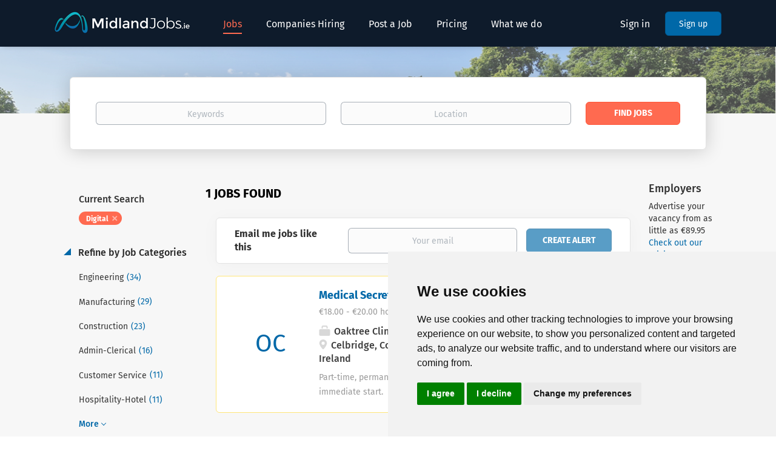

--- FILE ---
content_type: text/html;charset=utf-8
request_url: https://midlandjobs.ie/jobs/?categories%5B%5D=Digital
body_size: 13121
content:
<!DOCTYPE html>
<html lang="en">
<head>
    <meta charset="utf-8">
    <meta http-equiv="X-UA-Compatible" content="IE=edge">
    <meta name="viewport" content="width=device-width, initial-scale=1">
    <!-- The above 3 meta tags *must* come first in the head; any other head content must come *after* these tags -->

    <meta name="keywords" content="1 Digital jobs available on Midland Jobs. Apply or sign up for job alerts to get new jobs by email.">
    <meta name="description" content="1 Digital jobs available on Midland Jobs. Apply or sign up for job alerts to get new jobs by email.">
    <meta name="viewport" content="width=device-width, height=device-height, initial-scale=1.0, target-densityDpi=device-dpi">
    <link rel="alternate" type="application/rss+xml" title="Jobs" href="https://midlandjobs.ie/rss/">

    <title>Digital jobs | Midland Jobs</title>

    <link href="https://cdn.smartjobboard.com/2025.09/templates/BootstrapDND/assets/styles.css" rel="stylesheet">

    <link href="https://midlandjobs.ie/templates/BootstrapDND/assets/style/styles.css?v=1768219143.3443" rel="stylesheet" id="styles">

    <link rel="icon" href="https://midlandjobs.ie/templates/BootstrapDND/assets/images/favicon.png" type="image/x-icon" />
<link href="https://cdn.smartjobboard.com/fonts/fira-sans/style.css" rel="stylesheet" type="text/css" media="print" onload="this.media='all'; this.onload=null;">
<meta name="robots" content="noindex">
<meta property="og:type" content="website" />
<meta property="og:site_name" content="Midland Jobs" />
<meta property="og:url" content="https://midlandjobs.ie/jobs/?categories%5B%5D=Digital" />
<meta property="og:title" content="Digital jobs | Midland Jobs" />
<meta property="og:description" content="1 Digital jobs available on Midland Jobs. Apply or sign up for job alerts to get new jobs by email." />
<meta property="og:image" content="https://midlandjobs.ie/templates/BootstrapDND/assets/images/01-01.jpg" />
<meta name="twitter:image" content="https://midlandjobs.ie/templates/BootstrapDND/assets/images/01-01.jpg">
<meta property="og:image" content="https://midlandjobs.ie/templates/BootstrapDND/assets/images/midlandjobs-logo-wh.png" />
<script type="application/ld+json">{"@context":"https:\/\/schema.org","@type":"WebSite","url":"https:\/\/midlandjobs.ie","image":"https:\/\/midlandjobs.ie\/templates\/BootstrapDND\/assets\/images\/midlandjobs-logo-wh.png","description":"Find local jobs in the Irish Midlands. Employers can advertise vacancies across Offaly, Westmeath, Laois, Longford & Roscommon. Free job alerts for job seekers.\r\nJobs in Laois, Westmeath, Offaly, Kildare, Meath, Longford, Cavan, Carlow, Kilkenny, Roscommon, Leitrim,Tipperary, Mullingar, Athlone, Tullamore, Portlaoise, Longford, Kilbeggan, Enfield, Moate","keywords":"Midlands, Jobs, Mergon, Decotek, Steripack, FBD,Jobs in Westmeath, Jobs in Longford, Jobs in Offaly, Jobs in Laois","name":"Midland Jobs","potentialAction":{"@type":"SearchAction","target":"https:\/\/midlandjobs.ie\/jobs\/?q={q}","query-input":"required name=q"}}</script>
            <!-- Global Site Tag (gtag.js) - Google Analytics -->
        <script async src="https://www.googletagmanager.com/gtag/js?id=UA-646301-1"></script>
        <script>
            window.dataLayer = window.dataLayer || [];
            function gtag(){ dataLayer.push(arguments); }
            gtag('js', new Date());
                            gtag('config', 'UA-646301-1', { 'anonymize_ip': true });
                                        gtag('config', 'UA-110320771-1', {
                    'anonymize_ip': true,
                    'dimension1': 'midlandjobs.mysmartjobboard.com',
                    'dimension2': 'BootstrapDND'
                });
                    </script>
                    <script>
            
            !function(f,b,e,v,n,t,s){if(f.fbq)return;n=f.fbq=function(){n.callMethod?
                n.callMethod.apply(n,arguments):n.queue.push(arguments)};if(!f._fbq)f._fbq=n;
                n.push=n;n.loaded=!0;n.version='2.0';n.queue=[];t=b.createElement(e);t.async=!0;
                t.src=v;s=b.getElementsByTagName(e)[0];s.parentNode.insertBefore(t,s)}(window,
                document,'script','https://connect.facebook.net/en_US/fbevents.js');
            
            fbq('init', '343022306042506');
            fbq('track', 'PageView');
        </script>
        <noscript><img height="1" width="1" style="display:none"
                       src="https://www.facebook.com/tr?id=343022306042506&ev=PageView&noscript=1"
            /></noscript>
    <script>
    </script>    <style type="text/css">.navbar{background-color:rgba(14,27,43,1.0)}
.navbar .navbar-left .navbar__item .navbar__link{color:#fff;}
.navbar-default .navbar-collapse{background-color:#0e1b2b}/*mobile nav*/
.navbar .navbar-right .navbar__item .navbar__link.btn__blue,
.navbar .navbar-right .navbar__item:first-child .navbar__link{color:#fff;}

/*homepage styles*/
.main-banner__head h1, .main-banner__head-text{color:rgba(255, 255, 255, 0.9); text-shadow: 2px 4px 5px rgba(0, 0, 0, 0.75);}
.middle-banner > div, .middle-banner__description{color:rgba(255, 255, 255, 0.9)}

.alert__block.subscribe__description{margin-top:2%; vertical-align:top;}

/*buttons*/
.btn__mjteal{background-color:#74c6ca; color:#fff; font-weight:bold}

/*text pages*/
.static-pages {max-width:1000px;}

/*footer*/
.footer .container div.copyright{width:50%; float:left}
.footer .container div.leocredit{width:50%; float:left; text-align:right;}

/* hide header */
.page-row.static-pages__wrapper > .container.container--small {display:none;}

.mjf-wrap .mjf-overlay-primary {
  background: rgb(34 34 34 / 54%)!important;
}
.mjf-wrap .mjf-light .mjf-button-primary {
  background-color: #0068a8!important;
  border-radius: 5px;
  color: #fff!important;
  text-transform: capitalize;
}
.mjf-wrap .mjf-light .mjf-button-primary:hover {
  background-color: #f2f2f2!important;
  color: #666!important;
}
.mjf-wrap .mjf-text-lead {
  font-size: 1.3rem!important;
  line-height: 1.3!important;
}
.mjf-wrap .mjf-light .mjf-text-lead {
  color: rgba(255,255,255,.9)!important;
}

.mjf-wrap #BuckleysSlides .mjf-button-primary {
    background-color: #a71931!important;
}
.mjf-wrap #BuckleysSlides .mjf-button-primary:hover {
    background-color: #8f1d30!important;
}
.mjf-wrap #BuckleysSlides h1 {
    font-family: inherit !important;
    color: #0e1b2b;
    text-shadow: 1px 1px #a3a3a3b3;
}

.mjf-wrap .mjf-border-remove {
  border: none!important
}
.mjf-wrap .banner--right.banner--search {
  margin: 0;
}
.mjf-wrap .banner--right {
  float: none;
  width: auto;
  max-height: none;
  height: auto;
}
.mjf-wrap .banner--right .mjf-h4, .mjf-wrap .banner--right h4 {
  font-size: 18px;
  line-height: 1.1;
}
.mjf-wrap .banner--right h4, .mjf-wrap .banner--right h5, .mjf-wrap .banner--right h6 {
  margin: 10px 0 10px 0;
  font-family: "Fira Sans", sans-serif;
  font-weight: 500;
  color: #333;
  text-transform: none;
}

.mjf-wrap .banner--right .mjf-link, .mjf-wrap .banner--right a {
  color: #0068a8;
}

.mjf-wrap .banner--right a.footer-nav__link {
  color: #7e7e7e!important;
  font-weight: 500!important;
}
.mjf-wrap .banner--right a.footer-nav__link:hover {
  color: #ff6a50!important;
  text-decoration: none!important;
}

.mjf-container {
  max-width: 1095px!important;
}
.mjf-container.mjf-container-small {
  max-width: 900px!important;
}

.mjf-wrap #ManufacturingSlider .mjf-overlay-primary {
  background: linear-gradient(90deg, rgb(125 163 255) 0%, rgb(0 228 188 / 67%) 50%, rgb(0 255 197) 100%)!important;
}

.mjf-wrap #ManufacturingSlider h1 {
  text-shadow: 3px 3px #00000052;
}
.mjf-wrap #ManufacturingSlider .mjf-light .mjf-text-lead {
  text-shadow: 2px 2px #00000052;
}

.mjf-wrap .home-instead-slider .mjf-overlay-primary {
    background: #691e4ae8!important;
}

#RoboticSlider .mjf-slideshow-items li > img {
  filter: blur(8px);
  -webkit-filter: blur(8px);
}
.mjf-wrap #RoboticSlider .mjf-overlay-primary {
  background: #ff811bc7!important;
}
.mjf-wrap #RoboticSlider .mjf-light .mjf-button-primary {
  background-color: #121212!important;
}
.mjf-wrap #RoboticSlider .mjf-light .mjf-button-primary:hover {
  background-color: #fff!important;
}</style>
    <!-- Cookie Consent by https://www.PrivacyPolicies.com -->
<script type="text/javascript" src="//www.privacypolicies.com/public/cookie-consent/4.0.0/cookie-consent.js" charset="UTF-8"></script>
<script type="text/javascript" charset="UTF-8">
document.addEventListener('DOMContentLoaded', function () {
cookieconsent.run({"notice_banner_type":"simple","consent_type":"express","palette":"light","language":"en","page_load_consent_levels":["strictly-necessary"],"notice_banner_reject_button_hide":false,"preferences_center_close_button_hide":false,"website_name":"midlandjobs.ie","open_preferences_center_selector":"#open_preferences_centre","website_privacy_policy_url":"https://midlandjobs.ie/privacy-statement/"});
});
</script>

<link type="text/css" rel="stylesheet" href="https://cdn.jsdelivr.net/gh/midlandjobs/insite-feeds@mjf-styles/pages/odoo-implementations-ireland/web/assets/css/clean.css"/>
<link rel="preconnect" href="https://fonts.gstatic.com/" crossorigin=""/>
<link rel="stylesheet" href="https://cdn.jsdelivr.net/gh/midlandjobs/insite-feeds@mjf-styles/public/css/mjf.min.css">
<script src="https://cdn.jsdelivr.net/gh/midlandjobs/insite-feeds@mjf-styles/public/js/mjf.min.js"></script>
<script src="https://cdn.jsdelivr.net/gh/midlandjobs/insite-feeds@mjf-styles/public/js/local/feed.js"></script>
<script>
  // 4 jobs
  if(document.querySelector("meta[property='og:url']") && document.querySelector("meta[property='og:url']").getAttribute("content") === 'https://midlandjobs.ie/decotek/') {
    // const DecotekJobs = new JobBoardFilteredFeed('#DecotekJobs', 'https://midlandjobs.ie/feeds/standard.xml?employer_id=216');
    (async function () {
      var jobsJson = await fetchJobsJson('https://midlandjobs.ie/feeds/standard.xml?employer_id=216');
      var params = {
        pagination: false,
        filters: false,
        search: false,
        counts: false
      };
      const DecotekJobs = new JobBoardFilteredFeed(2, jobsJson, params);
      DecotekJobs.renderTheJobs('#MyJobs');
    })();
  }
  // 13 jobs
  if(document.querySelector("meta[property='og:url']") && document.querySelector("meta[property='og:url']").getAttribute("content") === 'https://midlandjobs.ie/center-parcs/') {
    // const CenterParcsJobs = new JobBoardFilteredFeed('#CenterParcsJobs', 'https://midlandjobs.ie/feeds/standard.xml?employer_id=1295');
    (async function () {
      var jobsJson = await fetchJobsJson('https://midlandjobs.ie/feeds/standard.xml?employer_id=1295');
      const CenterParcsJobs = new JobBoardFilteredFeed(4, jobsJson);
      CenterParcsJobs.renderTheJobs('#MyJobs');
    })();
  }
  // 6 jobs
  if(document.querySelector("meta[property='og:url']") && document.querySelector("meta[property='og:url']").getAttribute("content") === 'https://midlandjobs.ie/reach-active/') {
    // const ReachActiveJobs = new JobBoardFilteredFeed('#ReachActiveJobs', 'https://midlandjobs.ie/feeds/standard.xml?employer_id=1277');
    (async function () {
      var jobsJson = await fetchJobsJson('https://midlandjobs.ie/feeds/standard.xml?employer_id=1277');
      var params = {
        pagination: false,
        filters: false,
        search: false,
        counts: false
      };
      const ReachActiveJobs = new JobBoardFilteredFeed(5, jobsJson, params);
      ReachActiveJobs.renderTheJobs('#MyJobs');
    })();
  }
  // 1 job
  if(document.querySelector("meta[property='og:url']") && document.querySelector("meta[property='og:url']").getAttribute("content") === 'https://midlandjobs.ie/buckleys-mullingar/') {
    // const BuckleysJobs = new JobBoardFilteredFeed('#BuckleysJobs', 'https://midlandjobs.ie/feeds/standard.xml?employer_id=43');
    (async function () {
      var jobsJson = await fetchJobsJson('https://midlandjobs.ie/feeds/standard.xml?employer_id=43');
      var params = {
        pagination: false,
        filters: false,
        search: false,
        counts: false
      };
      const BuckleysJobs = new JobBoardFilteredFeed(6, jobsJson, params);
      BuckleysJobs.renderTheJobs('#MyJobs');
    })();
  }
  // 3 jobs
  if(document.querySelector("meta[property='og:url']") && document.querySelector("meta[property='og:url']").getAttribute("content") === 'https://midlandjobs.ie/mergon/') {
    // const MergonJobs = new JobBoardFilteredFeed('#MergonJobs', 'https://midlandjobs.ie/feeds/standard.xml?employer_id=540');
    (async function () {
      var jobsJson = await fetchJobsJson('https://midlandjobs.ie/feeds/standard.xml?employer_id=540');
      var params = {
        pagination: false,
        filters: false,
        search: false,
        counts: false
      };
      const MergonJobs = new JobBoardFilteredFeed(23, jobsJson, params);
      MergonJobs.renderTheJobs('#MyJobs');
    })();
  }
  // 65 jobs
  if(document.querySelector("meta[property='og:url']") && document.querySelector("meta[property='og:url']").getAttribute("content") === 'https://midlandjobs.ie/allpro-recruitment/') {
    // const AllproJobs = new JobBoardFilteredFeed('#MyJobs', 'https://midlandjobs.ie/feeds/standard.xml?employer_id=1179');
    (async function () {
      var jobsJson = await fetchJobsJson('https://midlandjobs.ie/feeds/standard.xml?employer_id=1179&limit=400');
      const AllproJobs = new JobBoardFilteredFeed(24, jobsJson);
      AllproJobs.renderTheJobs('#MyJobs');
    })();
  }
  // 8 jobs
  if(document.querySelector("meta[property='og:url']") && document.querySelector("meta[property='og:url']").getAttribute("content") === 'https://midlandjobs.ie/home-instead/') {
    // const HomeInsteadJobs = new JobBoardFilteredFeed('#HomeInsteadJobs', 'https://midlandjobs.ie/feeds/standard.xml?employer_id=1193');
    (async function () {
      var jobsJson = await fetchJobsJson('https://midlandjobs.ie/feeds/standard.xml?employer_id=1193');
      const HomeInsteadJobs = new JobBoardFilteredFeed(27, jobsJson);
      HomeInsteadJobs.renderTheJobs('#MyJobs');
    })();
  }
  // 3 jobs
  if(document.querySelector("meta[property='og:url']") && document.querySelector("meta[property='og:url']").getAttribute("content") === 'https://midlandjobs.ie/force-recruitment/') {
    // const ForceRecruitmentJobs = new JobBoardFilteredFeed('#ForceRecruitmentJobs', 'https://midlandjobs.ie/feeds/standard.xml?employer_id=399');
    (async function () {
      var jobsJson = await fetchJobsJson('https://midlandjobs.ie/feeds/standard.xml?employer_id=399');
      var params = {
        pagination: false,
        filters: false,
        search: false,
        counts: false
      };
      const ForceRecruitmentJobs = new JobBoardFilteredFeed(35, jobsJson, params);
      ForceRecruitmentJobs.renderTheJobs('#MyJobs');
    })();
  }
  // 13 jobs. uses template override
  if(document.querySelector("meta[property='og:url']") && document.querySelector("meta[property='og:url']").getAttribute("content") === 'https://midlandjobs.ie/manufacturing/') {
    // const ManufacturingJobs = new JobBoardFilteredFeed('#ManufacturingJobs', 'https://midlandjobs.ie/feeds/standard.xml?categories=374', { 
    //   scope: '.mjf-wrap', 
    //   active_filters: true, active_pagination: true, active_perpage: true, active_search: true, active_counts: true,
    //   disable_cats: ['Manufacturing'], disable_cities: false, disable_companies: false, disable_jobtypes: false, 
    //   sorting: 'random'
    // });
    (async function () {
      var jobsJson = await fetchJobsJson('https://midlandjobs.ie/feeds/standard.xml?categories=374');
      const ManufacturingJobs = new JobBoardFilteredFeed(8, jobsJson);
      ManufacturingJobs.renderTheJobs('#MyJobs');
    })();
  }
  // 139 jobs. uses template override
  if(document.querySelector("meta[property='og:url']") && document.querySelector("meta[property='og:url']").getAttribute("content") === 'https://midlandjobs.ie/top-jobs/') {
    // const TopJobs = new JobBoardFilteredFeed('#TopJobs', 'https://midlandjobs.ie/feeds/standard.xml?featured=1&limit=400', { 
    //   scope: '.mjf-wrap', 
    //   active_filters: false, active_pagination: true, active_perpage: true, active_search: false, active_counts: false,
    //   disable_cats: false, disable_cities: false, disable_companies: false, disable_jobtypes: false, 
    //   sorting: 'random'
    // });
    (async function () {
      var jobsJson = await fetchJobsJson('https://midlandjobs.ie/feeds/standard.xml?featured=1&limit=400');
      const TopJobs = new JobBoardFilteredFeed(21, jobsJson);
      TopJobs.renderTheJobs('#MyJobs');
    })();
  }

</script>

<script>
if (window.location.pathname === '/jobs-by-eircode/') {
  document.addEventListener("DOMContentLoaded", function() {
    var k = document.getElementById("keywords");
    if (k && k.parentNode && k.parentNode.parentNode)
      k.parentNode.parentNode.removeChild(k.parentNode);
  });
}
</script>

  
 <script>
document.addEventListener('DOMContentLoaded', function () {
    // Check if the button exists on the page
    const applyButton = document.querySelector('.details-footer__btn-apply');

    if (applyButton) {
        applyButton.addEventListener('click', function (event) {
            // Prevent the default action (navigation or modal opening)
            event.preventDefault();

            // Display a confirmation dialog
            const userConfirmed = confirm("Please confirm you are currently resident in Ireland and have EU citizenship or a valid EU Visa");
            if (!userConfirmed) {
                // If the user clicks "No", stop further actions
                event.stopPropagation();
                console.log("User chose not to proceed.");
                return;
            }
           
        });
    }
});
</script>

<!-- Google Tag Manager -->

<script>(function(w,d,s,l,i){w[l]=w[l]||[];w[l].push({'gtm.start':

new Date().getTime(),event:'gtm.js'});var f=d.getElementsByTagName(s)[0],

j=d.createElement(s),dl=l!='dataLayer'?'&l='+l:'';j.async=true;j.src=

'https://www.googletagmanager.com/gtm.js?id='+i+dl;f.parentNode.insertBefore(j,f);

})(window,document,'script','dataLayer','GTM-NQXSLTH3');</script>

<!-- End Google Tag Manager -->
</head>
<body>
    <nav class="navbar navbar-default">
	<div class="container container-fluid">
		<div class="logo navbar-header">
			<a class="logo__text navbar-brand" href="https://midlandjobs.ie">
				<img src="https://midlandjobs.ie/templates/BootstrapDND/assets/images/midlandjobs-logo-wh.png" alt="Midland Jobs" />
			</a>
		</div>
		<div class="burger-button__wrapper burger-button__wrapper__js visible-sm visible-xs"
			 data-target="#navbar-collapse" data-toggle="collapse">
			<a href="#" aria-label="Navigation Menu"><div class="burger-button"></div></a>
		</div>
		<div class="collapse navbar-collapse" id="navbar-collapse">
			<div class="visible-sm visible-xs">
													<ul class="nav navbar-nav navbar-left">
            <li class="navbar__item active">
            <a class="navbar__link" href="/jobs/" ><span>Jobs</span></a>
                    </li>
            <li class="navbar__item ">
            <a class="navbar__link" href="/companies/" ><span>Companies Hiring</span></a>
                    </li>
            <li class="navbar__item ">
            <a class="navbar__link" href="/add-listing/?listing_type_id=Job" ><span>Post a Job</span></a>
                    </li>
            <li class="navbar__item ">
            <a class="navbar__link" href="/employer-products/" ><span>Pricing</span></a>
                    </li>
            <li class="navbar__item ">
            <a class="navbar__link" href="https://midlandjobs.ie/how-we-advertise-your-job/" ><span>What we do</span></a>
                    </li>
    </ul>


				
			</div>
			<ul class="nav navbar-nav navbar-right">
									<li class="navbar__item navbar__item ">
						<a class="navbar__link navbar__login" href="https://midlandjobs.ie/login/">Sign in</a>
					</li>
					<li class="navbar__item navbar__item__filled"><a class="navbar__link  btn__blue" href="https://midlandjobs.ie/registration/">Sign up</a></li>
							</ul>
			<div class="visible-md visible-lg">
									<ul class="nav navbar-nav navbar-left">
            <li class="navbar__item active">
            <a class="navbar__link" href="/jobs/" ><span>Jobs</span></a>
                    </li>
            <li class="navbar__item ">
            <a class="navbar__link" href="/companies/" ><span>Companies Hiring</span></a>
                    </li>
            <li class="navbar__item ">
            <a class="navbar__link" href="/add-listing/?listing_type_id=Job" ><span>Post a Job</span></a>
                    </li>
            <li class="navbar__item ">
            <a class="navbar__link" href="/employer-products/" ><span>Pricing</span></a>
                    </li>
            <li class="navbar__item ">
            <a class="navbar__link" href="https://midlandjobs.ie/how-we-advertise-your-job/" ><span>What we do</span></a>
                    </li>
    </ul>


				
			</div>
		</div>
	</div>
</nav>

<div id="apply-modal" class="modal fade" tabindex="-1">
	<div class="modal-dialog">
		<div class="modal-content">
			<div class="modal-header">
				<button type="button" class="close" data-dismiss="modal" aria-label="Close"></button>
				<h4 class="modal-title"></h4>
			</div>
			<div class="modal-body">
			</div>
		</div>
	</div>
</div>

                    
    <div class="page-row page-row-expanded">
        <div class="display-item with-banner">
            
	<div class="search-header hidden-xs-480"></div>
	<div class="quick-search__inner-pages hidden-xs-480">
			<div class="container container-fluid quick-search">
	<div class="quick-search__wrapper well">
		<form action="https://midlandjobs.ie/jobs/" class="form-inline row" target="_top">
			<div class="form-group form-group__input ">
				<label for="keywords" class="form-label sr-only">Keywords</label>
				<input type="text" value="" class="form-control form-control__centered" name="q" id="keywords" placeholder="Keywords" />
			</div>
							<div class="form-group form-group__input">
					<label for="Location" class="form-label sr-only">Location</label>
<input type="text" name="l" id="Location" class="form-control form-control__google-location" value="" placeholder="Location"/>
<input type="hidden" name="r" disabled />
				</div>
																					<input type="hidden" name="categories[]" value="Digital">
																															<div class="form-group form-group__btn">
				<label for="quick-search" class="form-label sr-only">Find Jobs</label>
				<button id="quick-search" type="submit" class="quick-search__find btn btn__orange btn__bold ">Find Jobs</button>
			</div>
		</form>
	</div>
</div>


	</div>
	<div class="container">
        		<div class="details-body details-body__search row with-banner">
						<div class="search-results__top clearfix">
													<h1 class="search-results__title col-sm-offset-3 col-xs-offset-0">
                        1 jobs found
					</h1>
							</div>
							<div class="col-sm-3 col-xs-12 refine-search">
					<a class="toggle--refine-search visible-xs" role="button" data-toggle="collapse" href="#" aria-expanded="true">
						Refine Search					</a>
					<div class="refine-search__wrapper">
						<div class="quick-search__inner-pages visible-xs-480">
															<div class="container container-fluid quick-search">
	<div class="quick-search__wrapper well">
		<form action="https://midlandjobs.ie/jobs/" class="form-inline row" target="_top">
			<div class="form-group form-group__input ">
				<label for="keywords-2" class="form-label sr-only">Keywords</label>
				<input type="text" value="" class="form-control form-control__centered" name="q" id="keywords-2" placeholder="Keywords" />
			</div>
							<div class="form-group form-group__input">
					<label for="Location2" class="form-label sr-only">Location</label>
<input type="text" name="l" id="Location2" class="form-control form-control__google-location" value="" placeholder="Location"/>
<input type="hidden" name="r" disabled />
				</div>
																					<input type="hidden" name="categories[]" value="Digital">
																															<div class="form-group form-group__btn">
				<label for="quick-search-2" class="form-label sr-only">Find Jobs</label>
				<button id="quick-search-2" type="submit" class="quick-search__find btn btn__orange btn__bold ">Find Jobs</button>
			</div>
		</form>
	</div>
</div>


						</div>
							<div class="current-search">
		<div class="current-search__title">Current Search</div>
														<a class="badge" href="https://midlandjobs.ie/jobs/" aria-label="Remove &quot;Digital&quot; from search">Digital</a>
									        	</div>




			<div class="refine-search__block">
			<a class="btn__refine-search" role="button" data-toggle="collapse" href="#refine-block-JobCategory" aria-expanded="true" aria-controls="refine-block-JobCategory">
								Refine by Job Categories			</a>
			<div class="collapse in clearfix" id="refine-block-JobCategory">
														<a class="refine-search__item" href="https://midlandjobs.ie/jobs/?categories[]=Digital&categories[]=Engineering" rel="nofollow">
						<span class="refine-search__value">Engineering</span>
						<span class="refine-search__count">&nbsp;(34)</span>
					</a>
														<a class="refine-search__item" href="https://midlandjobs.ie/jobs/?categories[]=Digital&categories[]=Manufacturing" rel="nofollow">
						<span class="refine-search__value">Manufacturing</span>
						<span class="refine-search__count">&nbsp;(29)</span>
					</a>
														<a class="refine-search__item" href="https://midlandjobs.ie/jobs/?categories[]=Digital&categories[]=Construction" rel="nofollow">
						<span class="refine-search__value">Construction</span>
						<span class="refine-search__count">&nbsp;(23)</span>
					</a>
														<a class="refine-search__item" href="https://midlandjobs.ie/jobs/?categories[]=Digital&categories[]=Admin-Clerical" rel="nofollow">
						<span class="refine-search__value">Admin-Clerical</span>
						<span class="refine-search__count">&nbsp;(16)</span>
					</a>
														<a class="refine-search__item" href="https://midlandjobs.ie/jobs/?categories[]=Digital&categories[]=Customer%20Service" rel="nofollow">
						<span class="refine-search__value">Customer Service</span>
						<span class="refine-search__count">&nbsp;(11)</span>
					</a>
														<a class="refine-search__item" href="https://midlandjobs.ie/jobs/?categories[]=Digital&categories[]=Hospitality-Hotel" rel="nofollow">
						<span class="refine-search__value">Hospitality-Hotel</span>
						<span class="refine-search__count">&nbsp;(11)</span>
					</a>
															<div class="less-more" style="display: none;">
										<a class="refine-search__item" href="https://midlandjobs.ie/jobs/?categories[]=Digital&categories[]=Sales" rel="nofollow">
						<span class="refine-search__value">Sales</span>
						<span class="refine-search__count">&nbsp;(11)</span>
					</a>
														<a class="refine-search__item" href="https://midlandjobs.ie/jobs/?categories[]=Digital&categories[]=General%20Labor" rel="nofollow">
						<span class="refine-search__value">General Labor</span>
						<span class="refine-search__count">&nbsp;(10)</span>
					</a>
														<a class="refine-search__item" href="https://midlandjobs.ie/jobs/?categories[]=Digital&categories[]=Health%20Care" rel="nofollow">
						<span class="refine-search__value">Health Care</span>
						<span class="refine-search__count">&nbsp;(10)</span>
					</a>
														<a class="refine-search__item" href="https://midlandjobs.ie/jobs/?categories[]=Digital&categories[]=Production" rel="nofollow">
						<span class="refine-search__value">Production</span>
						<span class="refine-search__count">&nbsp;(10)</span>
					</a>
														<a class="refine-search__item" href="https://midlandjobs.ie/jobs/?categories[]=Digital&categories[]=Entry%20Level" rel="nofollow">
						<span class="refine-search__value">Entry Level</span>
						<span class="refine-search__count">&nbsp;(9)</span>
					</a>
														<a class="refine-search__item" href="https://midlandjobs.ie/jobs/?categories[]=Digital&categories[]=Installation-Maint-Repair" rel="nofollow">
						<span class="refine-search__value">Installation-Maint-Repair</span>
						<span class="refine-search__count">&nbsp;(9)</span>
					</a>
														<a class="refine-search__item" href="https://midlandjobs.ie/jobs/?categories[]=Digital&categories[]=Management" rel="nofollow">
						<span class="refine-search__value">Management</span>
						<span class="refine-search__count">&nbsp;(9)</span>
					</a>
														<a class="refine-search__item" href="https://midlandjobs.ie/jobs/?categories[]=Digital&categories[]=Automotive" rel="nofollow">
						<span class="refine-search__value">Automotive</span>
						<span class="refine-search__count">&nbsp;(8)</span>
					</a>
														<a class="refine-search__item" href="https://midlandjobs.ie/jobs/?categories[]=Digital&categories[]=Restaurant-Food%20Service" rel="nofollow">
						<span class="refine-search__value">Restaurant-Food Service</span>
						<span class="refine-search__count">&nbsp;(8)</span>
					</a>
														<a class="refine-search__item" href="https://midlandjobs.ie/jobs/?categories[]=Digital&categories[]=Skilled%20Labor" rel="nofollow">
						<span class="refine-search__value">Skilled Labor</span>
						<span class="refine-search__count">&nbsp;(8)</span>
					</a>
														<a class="refine-search__item" href="https://midlandjobs.ie/jobs/?categories[]=Digital&categories[]=Agriculture%2FHorticulture" rel="nofollow">
						<span class="refine-search__value">Agriculture/Horticulture</span>
						<span class="refine-search__count">&nbsp;(8)</span>
					</a>
														<a class="refine-search__item" href="https://midlandjobs.ie/jobs/?categories[]=Digital&categories[]=atim%20Cluster" rel="nofollow">
						<span class="refine-search__value">atim Cluster</span>
						<span class="refine-search__count">&nbsp;(8)</span>
					</a>
														<a class="refine-search__item" href="https://midlandjobs.ie/jobs/?categories[]=Digital&categories[]=Accounting" rel="nofollow">
						<span class="refine-search__value">Accounting</span>
						<span class="refine-search__count">&nbsp;(7)</span>
					</a>
													</div><a href="#" class="less-more__btn link">More</a>
							</div>
		</div>
			<div class="refine-search__block">
			<a class="btn__refine-search" role="button" data-toggle="collapse" href="#refine-block-EmploymentType" aria-expanded="true" aria-controls="refine-block-EmploymentType">
								Refine by Job Type			</a>
			<div class="collapse in clearfix" id="refine-block-EmploymentType">
														<a class="refine-search__item" href="https://midlandjobs.ie/jobs/?categories[]=Digital&job_type[]=Permanent" rel="nofollow">
						<span class="refine-search__value">Permanent</span>
						<span class="refine-search__count">&nbsp;(1)</span>
					</a>
														<a class="refine-search__item" href="https://midlandjobs.ie/jobs/?categories[]=Digital&job_type[]=Part%20time" rel="nofollow">
						<span class="refine-search__value">Part time</span>
						<span class="refine-search__count">&nbsp;(1)</span>
					</a>
											</div>
		</div>
			<div class="refine-search__block">
			<a class="btn__refine-search" role="button" data-toggle="collapse" href="#refine-block-Salary" aria-expanded="true" aria-controls="refine-block-Salary">
								Refine by Salary Range			</a>
			<div class="collapse in clearfix" id="refine-block-Salary">
														<a class="refine-search__item" href="https://midlandjobs.ie/jobs/?categories[]=Digital&salary=1" rel="nofollow">
						<span class="refine-search__value">€20,000 - €40,000</span>
						<span class="refine-search__count">&nbsp;(1)</span>
					</a>
														<a class="refine-search__item" href="https://midlandjobs.ie/jobs/?categories[]=Digital&salary=2" rel="nofollow">
						<span class="refine-search__value">€40,000 - €75,000</span>
						<span class="refine-search__count">&nbsp;(1)</span>
					</a>
											</div>
		</div>
			<div class="refine-search__block">
			<a class="btn__refine-search" role="button" data-toggle="collapse" href="#refine-block-City" aria-expanded="true" aria-controls="refine-block-City">
								Refine by Town			</a>
			<div class="collapse in clearfix" id="refine-block-City">
														<a class="refine-search__item" href="https://midlandjobs.ie/jobs/?categories[]=Digital&city=Celbridge" rel="nofollow">
						<span class="refine-search__value">Celbridge</span>
						<span class="refine-search__count">&nbsp;(1)</span>
					</a>
											</div>
		</div>
						</div>
				</div>
						<div class="search-results col-xs-12 col-sm-9 ">
				<div class="section" data-type="job_alert_form" data-name="Job Alert Form"  >
    <form action="https://midlandjobs.ie/job-alerts/create/?categories[]=Digital" method="get" class="well alert__form alert__form-search form-inline with-captcha">
        <input type="hidden" name="action" value="save" />
        <input type="hidden" name="email_frequency" value="daily">
        <div class="alert__messages hidden"></div>
        <label for="alert-email">Email me jobs like this</label>
        <div class="form-group alert__form__input" data-field="email">
            <input id="alert-email" type="email" class="form-control" name="email" value="" placeholder="Your email">
        </div>
        <div class="form-group alert__form__input">
            <input type="submit" name="save" value="Create alert" class="btn__submit-modal btn btn__blue btn__bold">
        </div>
    </form>
    </div>
				<div class="widgets__container editable-only     " data-name="job_search_list">
            <div class="section" data-type="listing_search_list" data-name="Select fields for job search results" >
            			<article class="media well listing-item listing-item__jobs listing-item__featured">
    <div class="media-left listing-item__logo">
        <a href="https://midlandjobs.ie/job/5943/medical-secretary/" tabindex="-1">
                            <span class="image__fallback" title="Oaktree Clinic">
                    OC
                </span>
                    </a>
    </div>
    <div class="media-body">
        <div class="media-right text-right">
                            <a class="save-job" data-toggle="modal" data-target="#apply-modal" data-id="5943" title="Save" data-href="/saved-jobs/?id=5943&action=save&reload=✓" rel="nofollow" href="#"></a>
                                        <div class="listing-item__date">
                    21/11/2025
                </div>
                                                                                                        <span class="listing-item__employment-type">Part time</span>
                                                                                                    <span class="listing-item__employment-type">Permanent</span>
                                                        </div>
                    <div class="media-heading listing-item__title">
                <a href="https://midlandjobs.ie/job/5943/medical-secretary/" class="link">Medical Secretary</a>
            </div>
        
                    <div class="listing-item__info listing-item__info--item-salary-range clearfix">
                €18.00 - €20.00 hourly
            </div>
                <div class="listing-item__info clearfix">
                            <span class="listing-item__info--item listing-item__info--item-company">
                    Oaktree Clinic
                </span>
                                        <span class="listing-item__info--item listing-item__info--item-location">
                    Celbridge, County Kildare, W23 R6W2, Ireland
                </span>
                    </div>
                    <div class="listing-item__desc">
                 Part-time, permanent Medical Secretary required for a busy Clinic, with immediate start.&nbsp;&nbsp; 
 Booking appointments, answering telephone queries, scanning and other administrative duties.&nbsp; 
            </div>
                    </div>
</article>

			                <button type="button" class="load-more btn btn__white" data-page="1" data-backfilling="true" data-backfilling-page="0">
            Load more        </button>
    </div>

    </div>



			</div>
		</div>
					<div class="banner banner--right banner--search">
				<h4>Employers</h4> Advertise your vacancy from as little as €89.95
<a href="https://midlandjobs.ie/employer-products/">Check out our pricing</a>
<br/><br/>
<h4>Follow us</h4>
<a class="footer-nav__link footer-nav__link-social footer-nav__link-facebook" href="https://www.facebook.com/Midlandjobs.ie">Facebook</a><br/>
<a class="footer-nav__link footer-nav__link-social footer-nav__link-instagram" href="https://www.instagram.com/midlandjobs.ie">Instagram</a><br/>
<a class="footer-nav__link footer-nav__link-social footer-nav__link-twitter" href="https://twitter.com/MidlandjobsIrl">Twitter</a><br/>
<a class="footer-nav__link footer-nav__link-social footer-nav__link-in" href="https://www.linkedin.com/company/midlandjobs-ie/">LinkedIn</a>
<br/><br/>
<h4>Contact</h4>For more information please contact <strong>Tom on 086-8237179 or email tom@ midlandjobs.ie</strong>
			</div>
			</div>


        </div>
    </div>

    <div class="page-row hidden-print">
    
    <div class="widgets__container editable-only     " data-name="footer">
            <div class="section" data-type="footer" data-name="Footer" >
    <footer class="footer">
        <div class="container">
                        <div>
<div>
<ul>
<li><a class="footer-nav__link" href="https://midlandjobs.ie/">Home</a></li>
<li><a class="footer-nav__link" href="https://midlandjobs.ie/contact/">Contact</a></li>
<li><a class="footer-nav__link" href="https://midlandjobs.ie/about/">About Us </a></li>
<li><a class="footer-nav__link" href="https://midlandjobs.ie/terms-of-use/">Terms of Use</a></li>
<li><a class="footer-nav__link" href="https://midlandjobs.ie/privacy-statement/">Privacy Statement</a></li>
<li><a href="https://midlandjobs.ie/midlandjobs-ie-affiliate-program/">Affiliate Program</a></li>
</ul>
</div>
<div>
<ul>
<li>Employer</li>
<li><a class="footer-nav__link" href="https://midlandjobs.ie/add-listing/?listing_type_id=Job">Post a Job</a></li>
<li><a class="footer-nav__link" href="https://midlandjobs.ie/resumes/">Search CVs</a></li>
<li><a class="footer-nav__link" href="https://midlandjobs.ie/login/">Sign in</a></li>
<li><a href="https://midlandjobs.ie/free-careers-page-for-your-company/">Free Careers Page</a></li>
<li><a href="https://midlandjobs.ie/how-we-advertise-your-job/">How we Advertise your Job</a></li>
<li><a href="https://midlandjobs.ie/jobs-feed-plugin/">Jobs Feed Plugin</a></li>
<li><a href="https://midlandjobs.ie/labour-market-needs-test/">Labour Market Needs Test</a></li>
</ul>
</div>
<div>
<ul>
<li>Job Seeker</li>
<li><a class="footer-nav__link" href="https://midlandjobs.ie/jobs/">Find Jobs</a></li>
<li><a class="footer-nav__link" href="https://midlandjobs.ie/add-listing/?listing_type_id=Resume">Create a CV</a></li>
<li><a class="footer-nav__link" href="https://midlandjobs.ie/login/">Sign in</a></li>
<li><a title="Jobs by County" href="https://midlandjobs.ie/jobs-in-westmeath-roscommon-kildare-longford-laois-meath-offaly-leitrim/">Jobs by County</a></li>
<li><a href="https://midlandscareerexpo.ie">Midlands Career Expo</a></li>
<li><a href="https://midlandjobs.ie/companies-hiring-soon/">Companies Hiring Soon</a></li>
<li><a title="Seach for Jobs close to Home By Eircode" href="https://midlandjobs.ie/jobs-by-eircode/">Jobs By Eircode</a></li>
</ul>
</div>
<div>
<ul>
<li><a class="footer-nav__link footer-nav__link-social footer-nav__link-facebook" href="https://www.facebook.com/Midlandjobs.ie">Facebook</a></li>
<li><a class="footer-nav__link footer-nav__link-social footer-nav__link-instagram" href="https://www.instagram.com/midlandjobs.ie">Instagram</a></li>
<li><a class="footer-nav__link footer-nav__link-social footer-nav__link-twitter" href="https://twitter.com/MidlandjobsIrl">Twitter</a></li>
<li><a class="footer-nav__link footer-nav__link-social footer-nav__link-in" href="https://www.linkedin.com/company/midlandjobs-ie/">LinkedIn</a></li>
<li><a href="https://www.youtube.com/c/MidlandjobsIe2020/featured">YouTube</a></li>
<li><a href="https://www.tiktok.com/@midlandjobs.ie">Tiktok</a></li>
<li><a title="Midland Jobs Blog" href="https://blog.midlandjobs.ie/">Blog</a></li>
<li><a title="Main towns for Employment Irish Midlands" href="https://midlandjobs.ie/employment-and-growth-in-mullingar-tullamore-athlone-portlaoise/">Employment in the Midlands</a></li>
<li><a title="Seach for Jobs in the Midlands Counties Westmeath Offaly Meath Laois Kildare Roscommon Longford" href="https://midlandjobs.ie/jobs-in-westmeath-roscommon-kildare-longford-laois-meath-offaly-leitrim/">Jobs By Midlands County</a></li>
</ul>
</div>
</div>
<div class="row">
<div class="copyright">&copy; 2024 MidlandJobs.ie</div>
<!-- .copyright-->
<div class="leocredit">
<p>This website is part funded by Westmeath Local Enterprise Office</p>
<img src="https://midlandjobs.mysmartjobboard.com/files/userfiles/logo_enterpriseboard.png"><a title="Midlands Careers Expo" href="https://midlandscareerexpo.ie"><img src="https://midlandjobs.mysmartjobboard.com/files/userfiles/logo-midlandscareerexpo.png" alt="" width="136" height="44"></a></div>
</div>
<!-- .row -->
<div style="text-align: right;">Website by <a title="www.CookieWeb.ie" href="http://www.CookieWeb.ie">Cookie Web Consulting</a></div>        </div>
    </footer>
</div>

    </div>



</div>
    <script src="https://cdn.smartjobboard.com/2025.09/templates/BootstrapDND/assets/scripts.js"></script>

    <script>
        document.addEventListener("touchstart", function() { }, false);

        // Set global javascript value for page
        window.SJB_GlobalSiteUrl = 'https://midlandjobs.ie';
        window.SJB_UserSiteUrl   = 'https://midlandjobs.ie';

        $('.toggle--refine-search').on('click', function(e) {
            e.preventDefault();
            $(this).toggleClass('collapsed');
            $('.refine-search__wrapper').toggleClass('show');
        });
        $(document).ready(function () {
            if (window.location.hash == '#comments') {
                setTimeout(function () {
                    $('html, body').animate({
                        scrollTop: $("#disqus_thread").offset().top
                    }, 1500);
                    window.location.hash = '';
                }, 1000)
            }
            $('.blog__comment-link').on('click', function () {
                $('html, body').animate({
                    scrollTop: $("#disqus_thread").offset().top
                }, 300);
            });
            $('table').each(function() {
                $(this).wrap('<div class="table-responsive"/>')
            });
        })

    </script>

     <meta name="csrf-token" content="">                 <script>
                    $(document).ready(function() {
                        var recaptchaStarted = false;
                        function recaptchaLoad () {
                            if (!recaptchaStarted) {
                                recaptchaStarted = true;
                                $('body').append('<scr' + 'ipt src="https://www.google.com/recaptcha/api.js?onload=recaptchaOnLoad&render=explicit" async defer></scr' + 'ipt>')
                                $(window).off('scroll', recaptchaLoad);
                            }
                        }
                        $('.with-captcha :submit').each(function() {
                            if (!$(this).prop('disabled')) {
                                $(this).prop('disabled', true);
                                $(this).data('pre-captcha-disabled', true);
                            }
                        });
                        $('.with-captcha :input').keydown(recaptchaLoad);
                        setTimeout(recaptchaLoad, 5000);
                        $(window).on('scroll', recaptchaLoad);
                    });
                </script>            <script>
                var recaptchaLoaded = false;
                function recaptchaOnLoad() {
                    if (typeof captchaCompleted != 'undefined') {
                        return;
                    }
                    recaptchaLoaded = true;
                    $('.with-captcha').each(function() {
                        var form = $(this);
                        if (form.data('captcha-inited')) {
                            return true;
                        }
                        form.data('captcha-inited', true);
                        var recaptcha = $('<div class="recaptcha-container form-group"></div>');
                        form.find('input[type="submit"]')
                            .after(recaptcha);
                        recaptcha.uniqueId();
                        var id = grecaptcha.render(recaptcha.attr('id'), {
                            'sitekey': '6LcKwyAUAAAAANWAgSImC3RWxGe4Dz0A2qeuwwl3',
                            'size': 'invisible',
                            'badge': 'inline',
                            'hl': 'en',
                            'callback': function() {
                                form.data('captcha-triggered', true);
                                form.submit();
                            }
                        });
                
                        form.submit(function(e) {
                            if (!$(this).data('captcha-triggered')) {
                                e.preventDefault();
                                e.stopImmediatePropagation();
                                grecaptcha.execute(id);
                            }
                        });
                
                        var handlers = $._data(this, 'events')['submit'];
                        // take out the handler we just inserted from the end
                        var handler = handlers.pop();
                        // move it at the beginning
                        handlers.splice(0, 0, handler);
                        
                        $('.with-captcha :submit').each(function() {
                            if ($(this).prop('disabled') && $(this).data('pre-captcha-disabled')) {
                                $(this).prop('disabled', false);
                            }
                        });
                    });
                }
                
                function newRecaptchaForm() {
                    if (recaptchaLoaded) { // preventing node inserted before recaptcha load
                        recaptchaOnLoad();
                    }
                }
                const observer = new MutationObserver(newRecaptchaForm);
                observer.observe($('body').get(0), { childList: true, subtree: true });
            </script>     <div>         <script class="location-autocomplete">

            $('.form-control__google-location').keydown(function (e) {
                if (e.which == 13 && $('.ui-autocomplete:visible').length) {
                    return false;
                }
            });

            $('input.form-control__google-location').autocomplete({
                delay: 100,
                classes: {
                    'ui-autocomplete': 'google-autocomplete'
                },
                select: function(event) { // ios input cursor padding fix for long strings
                    setTimeout(function() {
                        event.target.blur();
                        event.target.focus();
                    }, 0);
                },
                source: function(request, response) {
                                            $.get('https://geo.smartjobboard.com/autocomplete/', {
                            country: "IE",                            l: request.term,
                            lang: 'en'
                        }, function(suggestions) {
                                                            if ('Remote'.toLocaleLowerCase().startsWith(request.term.toLocaleLowerCase())) {
                                    suggestions.unshift('Remote');
                                }
                                                        response(suggestions);
                        });
                                    }
            });

            $.ui.autocomplete.prototype._renderItem = function (ul, item) {
                var label = item.label.replace(new RegExp("([^\\w\\d]" + $.ui.autocomplete.escapeRegex(this.term) + ")", "i"), "<strong>$1</strong>");
                if (label == item.label) {
                    label = item.label.replace(new RegExp("(" + $.ui.autocomplete.escapeRegex(this.term) + ")", "i"), "<strong>$1</strong>");
                }
                item.label = label;
                return $("<li></li>")
                    .data("item.autocomplete", item)
                    .append("<a>" + item.label + "</a>")
                    .appendTo(ul);
            };

        </script>
    </div>
 	<script>
		$(document).on('click', '.less-more__btn', function(e) {
			e.preventDefault();
			var butt = $(this);
			butt.toggleClass('collapse');
			$(this).prev('.less-more').slideToggle('normal', function() {
				if ($(this).css('display') == 'block') {
					butt.html('Less');
				} else {
					butt.html('More');
				}
			});
		});
	</script>
         <script>
            $(document).on('submit', '.alert__form', function(e) {
                e.preventDefault();
                var form = $(this).closest('form');
                form.find('input[type="submit"]').prop('disabled', true);
                $('.field-error').removeClass('field-error');
                form.ajaxSubmit({
                    success: function(data) {
                        var response = $('<div>' + data + '</div>');
                        if ($('.alert__form-search').length && response.find('.alert-danger').length == 0) {
                            $('.alert__form-search').replaceWith(data);
                            return;
                        }
                        form.find('.alert__messages').empty().append(response.find('.alert'));
                        response.find('.field-error').each(function() {
                            form.find('.form-group[data-field="' + $(this).data('field') + '"]').addClass('field-error');
                        });
                        if ($('.alert-form__jobpage').length && !$('.alert-form__jobpage .field-error').length) {
                            $('.alert-form__jobpage').addClass('success')
                        }
                    },
                    complete: function() {
                        form.find('input[type="submit"]').prop('disabled', false);
                    }
                });
            });
        </script>
         <script>
        $(document).on('click', '.save-job', function() {
            var self = $(this);
            if (self.is('[data-toggle="modal"]')) {
                return;
            }
            var isSaved = self.is('.save-job__saved');
            $.get('/saved-jobs/', {
                "action": isSaved ? 'delete' : 'save',
                "id": self.data('id')
            }, function(response) {
                self.toggleClass('save-job__saved', !isSaved);
                self.attr('title', isSaved ? 'Save' : 'Remove from saved');
            });
            return false;
        });

            </script>
 
         <script>
        var listingPerPage = 20;

        $('#create-alert').submit(function(e) {
            var form = $(this);
            form.find('input[type="submit"]').prop('disabled', true);
            $('#create-alert').ajaxSubmit({
                url:  $('#create-alert').attr('action'),
                success: function(data) {
                    var response = $('<div>' + data + '</div>');
                    response.find('.field-error').each(function() {
                        $('#create-alert').find('.form-group[data-field="' + $(this).data('field') + '"]').addClass('field-error');
                    });
                    $('#create-alert .alert__messages').empty().append(response.find('.alert'));
                    if ($('#create-alert .alert-danger').length == 0) {
                        $('#create-alert').find('.form-control[name="email"]').text('').val('');
                        $('#create-alert').find('.btn').blur();
                    }
                },
                complete: function() {
                    form.find('input[type="submit"]').prop('disabled', false);
                }
            });
            e.preventDefault();
        });

                    $(document).ready(function() {
                $('.load-more').trigger('click');
            });
        

        $('.load-more').click(function() {
            var self = $(this);
            var page = parseInt(self.data('page')) + 1;
			var s = $('html').scrollTop();
			self.addClass('loading');
            if (self.data('backfilling')) {
                page = parseInt(self.data('backfilling-page')) + 1;
                self.data('backfilling-page', page);

				// request to listings providers
				$.get("https://midlandjobs.ie/ajax/?categories[]=Digital&action=request_for_listings&page=" + page, function(data) {
					if (data.length > 0) {
						$('.no-listings-found').hide();
					} else {
						self.prop('disabled', true);
						$('.no-listings-found').removeClass('hidden');
					}
					self.before(data);
					$('html').scrollTop(s);
					if ($('.listing_item__backfilling').length < listingPerPage) {
						self.hide();
					}
					self.removeClass('loading');
				});
				return;
			}

			$.get('?categories[]=Digital&page=' + page, function(data) {
									window.history.replaceState( { } , '', '?categories[]=Digital&p=' + page);
								var listings = $(data).find('.listing-item');
				self.removeClass('loading');
				if (listings.length) {
					$('.listing-item').last().after(listings);
					$('html').scrollTop(s);
					self.data('page', page);
				}
				if (listings.length !== listingPerPage) {
					if ('1') {
						self.data('backfilling', true);
						$('.load-more').click();
					} else {
						self.hide();
					}
				}
			});
		});

					$(document).on('click', '.listing-item', function() {
				window.history.replaceState( { } , '', '?categories[]=Digital&p=' + $('.load-more').data('page') + '&s=' + $('html').scrollTop());
			});

                    
    </script>
     <script>
        $('.navbar__link').on('touchstart focus', function () {
            var i = $(this).parents('.navbar__item');
            var result = !(i.is('.dropdown') && !$(this).is('.hover')) || $(document).width() < 993;
            $('.navbar__link.hover').removeClass('hover');
            i.find('.navbar__link').addClass('hover');
            return result;
        });

        $(document).on('click', function (e) {
            var dropdown = $('.navbar__link.hover').closest('.navbar__item');

            if (!dropdown.is(e.target) && dropdown.has(e.target).length === 0) {
                dropdown.find('.navbar__link.hover').removeClass('hover');
            }
        });
    </script>
 	<script>
		$("#apply-modal")
			.on('show.bs.modal', function(event) {
				if (!$(event.target).is('#apply-modal')) return;
				var button = $(event.relatedTarget);
				var titleData = button.data('title');
				var self = $(this);
				var updateTiny = typeof tinyconfig != 'undefined';
				self.find('.modal-title').text(titleData);
				if (button.data('applied')) {
					self.find('.modal-body').html('<p class="alert alert-danger">' + "You already applied to this job" + '</p>');
					return;
				}
				$.get(button.data('href'), function(data) {
					if (typeof data == 'object') {
						window.location.href = data.redirect;
						return;
					}
					self.find('.modal-body').html(data);
					self.find('.form-control').first().focus().select();
					if (updateTiny) {
						setTimeout(function () {
							tinymce.remove();
							tinymce.init(tinyconfig);
						}, 0);
					}
				});
			})
			.on('shown.bs.modal', function() {
				$(this).find('.form-control').first().focus().select();
			});
	</script>
 
    
</body>
</html>


--- FILE ---
content_type: text/css; charset=utf-8
request_url: https://cdn.jsdelivr.net/gh/midlandjobs/insite-feeds@mjf-styles/public/css/mjf.min.css
body_size: 31678
content:
@charset "UTF-8";html{font-family:-apple-system,BlinkMacSystemFont,"Segoe UI",Roboto,"Helvetica Neue",Arial,"Noto Sans",sans-serif,"Apple Color Emoji","Segoe UI Emoji","Segoe UI Symbol","Noto Color Emoji";font-size:16px;font-weight:400;line-height:1.5;-webkit-text-size-adjust:100%;background:#fff;color:#666}.mjf-wrap,body{margin:0}.mjf-wrap .mjf-link,.mjf-wrap a{color:#1e87f0;text-decoration:none;cursor:pointer}.mjf-wrap .mjf-link-toggle:hover .mjf-link,.mjf-wrap .mjf-link:hover,.mjf-wrap a:hover{color:#0f6ecd;text-decoration:underline}.mjf-wrap abbr[title]{text-decoration:underline dotted;-webkit-text-decoration-style:dotted}.mjf-wrap b,.mjf-wrap strong{font-weight:bolder}.mjf-wrap :not(pre)>code,.mjf-wrap :not(pre)>kbd,.mjf-wrap :not(pre)>samp{font-family:Consolas,monaco,monospace;font-size:.875rem;color:#f0506e;white-space:nowrap;padding:2px 6px;background:#f8f8f8}.mjf-wrap em{color:#f0506e}.mjf-wrap ins{background:#ffd;color:#666;text-decoration:none}.mjf-wrap mark{background:#ffd;color:#666}.mjf-wrap q{font-style:italic}.mjf-wrap small{font-size:80%}.mjf-wrap sub,.mjf-wrap sup{font-size:75%;line-height:0;position:relative;vertical-align:baseline}.mjf-wrap sup{top:-.5em}.mjf-wrap sub{bottom:-.25em}.mjf-wrap audio,.mjf-wrap canvas,.mjf-wrap iframe,.mjf-wrap img,.mjf-wrap svg,.mjf-wrap video{vertical-align:middle}.mjf-wrap canvas,.mjf-wrap img,.mjf-wrap svg,.mjf-wrap video{max-width:100%;height:auto;box-sizing:border-box}.mjf-wrap img:not([src]){visibility:hidden;min-width:1px}.mjf-wrap iframe{border:0}.mjf-wrap address,.mjf-wrap dl,.mjf-wrap fieldset,.mjf-wrap figure,.mjf-wrap ol,.mjf-wrap p,.mjf-wrap pre,.mjf-wrap ul{margin:0 0 20px 0}.mjf-wrap *+address,.mjf-wrap *+dl,.mjf-wrap *+fieldset,.mjf-wrap *+figure,.mjf-wrap *+ol,.mjf-wrap *+p,.mjf-wrap *+pre,.mjf-wrap *+ul{margin-top:20px}.mjf-wrap .mjf-h1,.mjf-wrap .mjf-h2,.mjf-wrap .mjf-h3,.mjf-wrap .mjf-h4,.mjf-wrap .mjf-h5,.mjf-wrap .mjf-h6,.mjf-wrap .mjf-heading-2xlarge,.mjf-wrap .mjf-heading-3xlarge,.mjf-wrap .mjf-heading-large,.mjf-wrap .mjf-heading-medium,.mjf-wrap .mjf-heading-small,.mjf-wrap .mjf-heading-xlarge,.mjf-wrap h1,.mjf-wrap h2,.mjf-wrap h3,.mjf-wrap h4,.mjf-wrap h5,.mjf-wrap h6{margin:0 0 20px 0;font-family:-apple-system,BlinkMacSystemFont,"Segoe UI",Roboto,"Helvetica Neue",Arial,"Noto Sans",sans-serif,"Apple Color Emoji","Segoe UI Emoji","Segoe UI Symbol","Noto Color Emoji";font-weight:400;color:#333;text-transform:none}.mjf-wrap *+.mjf-h1,.mjf-wrap *+.mjf-h2,.mjf-wrap *+.mjf-h3,.mjf-wrap *+.mjf-h4,.mjf-wrap *+.mjf-h5,.mjf-wrap *+.mjf-h6,.mjf-wrap *+.mjf-heading-2xlarge,.mjf-wrap *+.mjf-heading-3xlarge,.mjf-wrap *+.mjf-heading-large,.mjf-wrap *+.mjf-heading-medium,.mjf-wrap *+.mjf-heading-small,.mjf-wrap *+.mjf-heading-xlarge,.mjf-wrap *+h1,.mjf-wrap *+h2,.mjf-wrap *+h3,.mjf-wrap *+h4,.mjf-wrap *+h5,.mjf-wrap *+h6{margin-top:40px}.mjf-wrap .mjf-h1,.mjf-wrap h1{font-size:2.23125rem;line-height:1.2}.mjf-wrap .mjf-h2,.mjf-wrap h2{font-size:1.7rem;line-height:1.3}.mjf-wrap .mjf-h3,.mjf-wrap h3{font-size:1.5rem;line-height:1.4}.mjf-wrap .mjf-h4,.mjf-wrap h4{font-size:1.25rem;line-height:1.4}.mjf-wrap .mjf-h5,.mjf-wrap h5{font-size:16px;line-height:1.4}.mjf-wrap .mjf-h6,.mjf-wrap h6{font-size:.875rem;line-height:1.4}@media (min-width:960px){.mjf-wrap .mjf-h1,.mjf-wrap h1{font-size:2.625rem}.mjf-wrap .mjf-h2,.mjf-wrap h2{font-size:2rem}}.mjf-wrap ol,.mjf-wrap ul{padding-left:30px}.mjf-wrap ol>li>ol,.mjf-wrap ol>li>ul,.mjf-wrap ul>li>ol,.mjf-wrap ul>li>ul{margin:0}.mjf-wrap dt{font-weight:700}.mjf-wrap dd{margin-left:0}.mjf-wrap .mjf-hr,.mjf-wrap hr{overflow:visible;text-align:inherit;margin:0 0 20px 0;border:0;border-top:1px solid #e5e5e5}.mjf-wrap *+.mjf-hr,.mjf-wrap *+hr{margin-top:20px}.mjf-wrap address{font-style:normal}.mjf-wrap blockquote{margin:0 0 20px 0;font-size:1.25rem;line-height:1.5;font-style:italic;color:#333}.mjf-wrap *+blockquote{margin-top:20px}.mjf-wrap blockquote p:last-of-type{margin-bottom:0}.mjf-wrap blockquote footer{margin-top:10px;font-size:.875rem;line-height:1.5;color:#666}.mjf-wrap blockquote footer::before{content:"— "}.mjf-wrap pre{font:.875rem/1.5 Consolas,monaco,monospace;color:#666;-moz-tab-size:4;tab-size:4;overflow:auto;padding:10px;border:1px solid #e5e5e5;border-radius:3px;background:#fff}.mjf-wrap pre code{font-family:Consolas,monaco,monospace}.mjf-wrap :focus{outline:0}.mjf-wrap :focus-visible{outline:2px dotted #333}.mjf-wrap ::selection{background:#39f;color:#fff;text-shadow:none}.mjf-wrap details,.mjf-wrap main{display:block}.mjf-wrap summary{display:list-item}.mjf-wrap template{display:none}:root{--mjf-breakpoint-s:640px;--mjf-breakpoint-m:960px;--mjf-breakpoint-l:1200px;--mjf-breakpoint-xl:1600px}.mjf-wrap .mjf-link-muted a,.mjf-wrap .mjf-link-toggle .mjf-link-muted,.mjf-wrap a.mjf-link-muted{color:#999}.mjf-wrap .mjf-link-muted a:hover,.mjf-wrap .mjf-link-toggle:hover .mjf-link-muted,.mjf-wrap a.mjf-link-muted:hover{color:#666}.mjf-wrap .mjf-link-text a,.mjf-wrap .mjf-link-toggle .mjf-link-text,.mjf-wrap a.mjf-link-text{color:inherit}.mjf-wrap .mjf-link-text a:hover,.mjf-wrap .mjf-link-toggle:hover .mjf-link-text,.mjf-wrap a.mjf-link-text:hover{color:#999}.mjf-wrap .mjf-link-heading a,.mjf-wrap .mjf-link-toggle .mjf-link-heading,.mjf-wrap a.mjf-link-heading{color:inherit}.mjf-wrap .mjf-link-heading a:hover,.mjf-wrap .mjf-link-toggle:hover .mjf-link-heading,.mjf-wrap a.mjf-link-heading:hover{color:#1e87f0;text-decoration:none}.mjf-wrap .mjf-link-reset a,.mjf-wrap a.mjf-link-reset{color:inherit!important;text-decoration:none!important}.mjf-wrap .mjf-link-toggle{color:inherit!important;text-decoration:none!important}.mjf-wrap .mjf-heading-small{font-size:2.6rem;line-height:1.2}.mjf-wrap .mjf-heading-medium{font-size:2.8875rem;line-height:1.1}.mjf-wrap .mjf-heading-large{font-size:3.4rem;line-height:1.1}.mjf-wrap .mjf-heading-xlarge{font-size:4rem;line-height:1}.mjf-wrap .mjf-heading-2xlarge{font-size:6rem;line-height:1}.mjf-wrap .mjf-heading-3xlarge{font-size:8rem;line-height:1}@media (min-width:960px){.mjf-wrap .mjf-heading-small{font-size:3.25rem}.mjf-wrap .mjf-heading-medium{font-size:3.5rem}.mjf-wrap .mjf-heading-large{font-size:4rem}.mjf-wrap .mjf-heading-xlarge{font-size:6rem}.mjf-wrap .mjf-heading-2xlarge{font-size:8rem}.mjf-wrap .mjf-heading-3xlarge{font-size:11rem}}@media (min-width:1200px){.mjf-wrap .mjf-heading-medium{font-size:4rem}.mjf-wrap .mjf-heading-large{font-size:6rem}.mjf-wrap .mjf-heading-xlarge{font-size:8rem}.mjf-wrap .mjf-heading-2xlarge{font-size:11rem}.mjf-wrap .mjf-heading-3xlarge{font-size:15rem}}.mjf-wrap .mjf-heading-divider{padding-bottom:calc(5px + .1em);border-bottom:calc(.2px + .05em) solid #e5e5e5}.mjf-wrap .mjf-heading-bullet{position:relative}.mjf-wrap .mjf-heading-bullet::before{content:"";display:inline-block;position:relative;top:calc(-.1 * 1em);vertical-align:middle;height:calc(4px + .7em);margin-right:calc(5px + .2em);border-left:calc(5px + .1em) solid #e5e5e5}.mjf-wrap .mjf-heading-line{overflow:hidden}.mjf-wrap .mjf-heading-line>*{display:inline-block;position:relative}.mjf-wrap .mjf-heading-line>::after,.mjf-wrap .mjf-heading-line>::before{content:"";position:absolute;top:calc(50% - (calc(.2px + .05em)/ 2));width:2000px;border-bottom:calc(.2px + .05em) solid #e5e5e5}.mjf-wrap .mjf-heading-line>::before{right:100%;margin-right:calc(5px + .3em)}.mjf-wrap .mjf-heading-line>::after{left:100%;margin-left:calc(5px + .3em)}.mjf-wrap [class*=mjf-divider]{border:none;margin-bottom:20px}.mjf-wrap *+[class*=mjf-divider]{margin-top:20px}.mjf-wrap .mjf-divider-icon{position:relative;height:20px;background-image:url("data:image/svg+xml;charset=UTF-8,%3Csvg%20width%3D%2220%22%20height%3D%2220%22%20viewBox%3D%220%200%2020%2020%22%20xmlns%3D%22http%3A%2F%2Fwww.w3.org%2F2000%2Fsvg%22%3E%0A%20%20%20%20%3Ccircle%20fill%3D%22none%22%20stroke%3D%22%23e5e5e5%22%20stroke-width%3D%222%22%20cx%3D%2210%22%20cy%3D%2210%22%20r%3D%227%22%20%2F%3E%0A%3C%2Fsvg%3E%0A");background-repeat:no-repeat;background-position:50% 50%}.mjf-wrap .mjf-divider-icon::after,.mjf-wrap .mjf-divider-icon::before{content:"";position:absolute;top:50%;max-width:calc(50% - (50px / 2));border-bottom:1px solid #e5e5e5}.mjf-wrap .mjf-divider-icon::before{right:calc(50% + (50px / 2));width:100%}.mjf-wrap .mjf-divider-icon::after{left:calc(50% + (50px / 2));width:100%}.mjf-wrap .mjf-divider-small{line-height:0}.mjf-wrap .mjf-divider-small::after{content:"";display:inline-block;width:100px;max-width:100%;border-top:1px solid #e5e5e5;vertical-align:top}.mjf-wrap .mjf-divider-vertical{width:max-content;height:100px;margin-left:auto;margin-right:auto;border-left:1px solid #e5e5e5}.mjf-wrap .mjf-list{padding:0;list-style:none}.mjf-wrap .mjf-list>*{break-inside:avoid-column}.mjf-wrap .mjf-list>*>:last-child{margin-bottom:0}.mjf-wrap .mjf-list>*>ul,.mjf-wrap .mjf-list>:nth-child(n+2){margin-top:10px}.mjf-wrap .mjf-list-circle,.mjf-wrap .mjf-list-decimal,.mjf-wrap .mjf-list-disc,.mjf-wrap .mjf-list-hyphen,.mjf-wrap .mjf-list-square{padding-left:30px}.mjf-wrap .mjf-list-disc{list-style-type:disc}.mjf-wrap .mjf-list-circle{list-style-type:circle}.mjf-wrap .mjf-list-square{list-style-type:square}.mjf-wrap .mjf-list-decimal{list-style-type:decimal}.mjf-wrap .mjf-list-hyphen{list-style-type:"–  "}.mjf-wrap .mjf-list-muted>::marker{color:#999!important}.mjf-wrap .mjf-list-emphasis>::marker{color:#333!important}.mjf-wrap .mjf-list-primary>::marker{color:#1e87f0!important}.mjf-wrap .mjf-list-secondary>::marker{color:#222!important}.mjf-wrap .mjf-list-bullet>*{position:relative;padding-left:30px}.mjf-wrap .mjf-list-bullet>::before{content:"";position:absolute;top:0;left:0;width:30px;height:1.5em;background-image:url("data:image/svg+xml;charset=UTF-8,%3Csvg%20width%3D%226%22%20height%3D%226%22%20viewBox%3D%220%200%206%206%22%20xmlns%3D%22http%3A%2F%2Fwww.w3.org%2F2000%2Fsvg%22%3E%0A%20%20%20%20%3Ccircle%20fill%3D%22%23666%22%20cx%3D%223%22%20cy%3D%223%22%20r%3D%223%22%20%2F%3E%0A%3C%2Fsvg%3E");background-repeat:no-repeat;background-position:50% 50%}.mjf-wrap .mjf-list-divider>:nth-child(n+2){margin-top:10px;padding-top:10px;border-top:1px solid #e5e5e5}.mjf-wrap .mjf-list-striped>*{padding:10px 10px}.mjf-wrap .mjf-list-striped>:nth-of-type(odd){border-top:1px solid #e5e5e5;border-bottom:1px solid #e5e5e5}.mjf-wrap .mjf-list-striped>:nth-of-type(odd){background:#f8f8f8}.mjf-wrap .mjf-list-striped>:nth-child(n+2){margin-top:0}.mjf-wrap .mjf-list-large>*>ul,.mjf-wrap .mjf-list-large>:nth-child(n+2){margin-top:20px}.mjf-wrap .mjf-list-collapse>*>ul,.mjf-wrap .mjf-list-collapse>:nth-child(n+2){margin-top:0}.mjf-wrap .mjf-list-large.mjf-list-divider>:nth-child(n+2){margin-top:20px;padding-top:20px}.mjf-wrap .mjf-list-collapse.mjf-list-divider>:nth-child(n+2){margin-top:0;padding-top:0}.mjf-wrap .mjf-list-large.mjf-list-striped>*{padding:20px 10px}.mjf-wrap .mjf-list-collapse.mjf-list-striped>*{padding-top:0;padding-bottom:0}.mjf-wrap .mjf-list-collapse.mjf-list-striped>:nth-child(n+2),.mjf-wrap .mjf-list-large.mjf-list-striped>:nth-child(n+2){margin-top:0}.mjf-wrap .mjf-description-list>dt{color:#333;font-size:.875rem;font-weight:400;text-transform:uppercase}.mjf-wrap .mjf-description-list>dt:nth-child(n+2){margin-top:20px}.mjf-wrap .mjf-description-list-divider>dt:nth-child(n+2){margin-top:20px;padding-top:20px;border-top:1px solid #e5e5e5}.mjf-wrap .mjf-table{border-collapse:collapse;border-spacing:0;width:100%;margin-bottom:20px}.mjf-wrap *+.mjf-table{margin-top:20px}.mjf-wrap .mjf-table th{padding:16px 12px;text-align:left;vertical-align:bottom;font-size:.875rem;font-weight:400;color:#999;text-transform:uppercase}.mjf-wrap .mjf-table td{padding:16px 12px;vertical-align:top}.mjf-wrap .mjf-table td>:last-child{margin-bottom:0}.mjf-wrap .mjf-table tfoot{font-size:.875rem}.mjf-wrap .mjf-table caption{font-size:.875rem;text-align:left;color:#999}.mjf-wrap .mjf-table-middle,.mjf-wrap .mjf-table-middle td{vertical-align:middle!important}.mjf-wrap .mjf-table-divider>:first-child>tr:not(:first-child),.mjf-wrap .mjf-table-divider>:not(:first-child)>tr,.mjf-wrap .mjf-table-divider>tr:not(:first-child){border-top:1px solid #e5e5e5}.mjf-wrap .mjf-table-striped tbody tr:nth-of-type(odd),.mjf-wrap .mjf-table-striped>tr:nth-of-type(odd){background:#f8f8f8;border-top:1px solid #e5e5e5;border-bottom:1px solid #e5e5e5}.mjf-wrap .mjf-table-hover tbody tr:hover,.mjf-wrap .mjf-table-hover>tr:hover{background:#ffd}.mjf-wrap .mjf-table tbody tr.mjf-active,.mjf-wrap .mjf-table>tr.mjf-active{background:#ffd}.mjf-wrap .mjf-table-small td,.mjf-wrap .mjf-table-small th{padding:10px 12px}.mjf-wrap .mjf-table-large td,.mjf-wrap .mjf-table-large th{padding:22px 12px}.mjf-wrap .mjf-table-justify td:first-child,.mjf-wrap .mjf-table-justify th:first-child{padding-left:0}.mjf-wrap .mjf-table-justify td:last-child,.mjf-wrap .mjf-table-justify th:last-child{padding-right:0}.mjf-wrap .mjf-table-shrink{width:1px}.mjf-wrap .mjf-table-expand{min-width:150px}.mjf-wrap .mjf-table-link{padding:0!important}.mjf-wrap .mjf-table-link>a{display:block;padding:16px 12px}.mjf-wrap .mjf-table-small .mjf-table-link>a{padding:10px 12px}@media (max-width:959px){.mjf-wrap .mjf-table-responsive,.mjf-wrap .mjf-table-responsive tbody,.mjf-wrap .mjf-table-responsive td,.mjf-wrap .mjf-table-responsive th,.mjf-wrap .mjf-table-responsive tr{display:block}.mjf-wrap .mjf-table-responsive thead{display:none}.mjf-wrap .mjf-table-responsive td,.mjf-wrap .mjf-table-responsive th{width:auto!important;max-width:none!important;min-width:0!important;overflow:visible!important;white-space:normal!important}.mjf-wrap .mjf-table-responsive .mjf-table-link:not(:first-child)>a,.mjf-wrap .mjf-table-responsive td:not(:first-child):not(.mjf-table-link),.mjf-wrap .mjf-table-responsive th:not(:first-child):not(.mjf-table-link){padding-top:5px!important}.mjf-wrap .mjf-table-responsive .mjf-table-link:not(:last-child)>a,.mjf-wrap .mjf-table-responsive td:not(:last-child):not(.mjf-table-link),.mjf-wrap .mjf-table-responsive th:not(:last-child):not(.mjf-table-link){padding-bottom:5px!important}.mjf-wrap .mjf-table-justify.mjf-table-responsive td,.mjf-wrap .mjf-table-justify.mjf-table-responsive th{padding-left:0;padding-right:0}}.mjf-wrap .mjf-table tbody tr{transition:background-color .1s linear}.mjf-wrap .mjf-table-striped tbody tr:nth-of-type(even):last-child,.mjf-wrap .mjf-table-striped>tr:nth-of-type(even):last-child{border-bottom:1px solid #e5e5e5}.mjf-wrap .mjf-icon{margin:0;border:none;border-radius:0;overflow:visible;font:inherit;color:inherit;text-transform:none;padding:0;background-color:transparent;display:inline-block;fill:currentcolor;line-height:0}.mjf-wrap button.mjf-icon:not(:disabled){cursor:pointer}.mjf-wrap .mjf-icon::-moz-focus-inner{border:0;padding:0}.mjf-wrap .mjf-icon:not(.mjf-preserve) [fill*="#"]:not(.mjf-preserve){fill:currentcolor}.mjf-wrap .mjf-icon:not(.mjf-preserve) [stroke*="#"]:not(.mjf-preserve){stroke:currentcolor}.mjf-wrap .mjf-icon>*{transform:translate(0,0)}.mjf-wrap .mjf-icon-image{width:20px;height:20px;background-position:50% 50%;background-repeat:no-repeat;background-size:contain;vertical-align:middle;object-fit:scale-down;max-width:none}.mjf-wrap .mjf-icon-link{color:#999;text-decoration:none!important}.mjf-wrap .mjf-icon-link:hover{color:#666}.mjf-wrap .mjf-active>.mjf-icon-link,.mjf-wrap .mjf-icon-link:active{color:#595959}.mjf-wrap .mjf-icon-button{box-sizing:border-box;width:36px;height:36px;border-radius:500px;background:#f8f8f8;color:#999;vertical-align:middle;display:inline-flex;justify-content:center;align-items:center;transition:.1s ease-in-out;transition-property:color,background-color}.mjf-wrap .mjf-icon-button:hover{background-color:#ebebeb;color:#666}.mjf-wrap .mjf-active>.mjf-icon-button,.mjf-wrap .mjf-icon-button:active{background-color:#dfdfdf;color:#666}.mjf-wrap .mjf-range{-webkit-appearance:none;box-sizing:border-box;margin:0;vertical-align:middle;max-width:100%;width:100%;background:0 0}.mjf-wrap .mjf-range:focus{outline:0}.mjf-wrap .mjf-range::-moz-focus-outer{border:none}.mjf-wrap .mjf-range:not(:disabled)::-webkit-slider-thumb{cursor:pointer}.mjf-wrap .mjf-range:not(:disabled)::-moz-range-thumb{cursor:pointer}.mjf-wrap .mjf-range::-webkit-slider-runnable-track{height:3px;background:#ebebeb;border-radius:500px}.mjf-wrap .mjf-range:active::-webkit-slider-runnable-track,.mjf-wrap .mjf-range:focus::-webkit-slider-runnable-track{background:#dfdfdf}.mjf-wrap .mjf-range::-moz-range-track{height:3px;background:#ebebeb;border-radius:500px}.mjf-wrap .mjf-range:focus::-moz-range-track{background:#dfdfdf}.mjf-wrap .mjf-range::-webkit-slider-thumb{-webkit-appearance:none;margin-top:-7px;height:15px;width:15px;border-radius:500px;background:#fff;border:1px solid #ccc}.mjf-wrap .mjf-range::-moz-range-thumb{border:none;height:15px;width:15px;margin-top:-7px;border-radius:500px;background:#fff;border:1px solid #ccc}.mjf-wrap .mjf-checkbox,.mjf-wrap .mjf-input,.mjf-wrap .mjf-radio,.mjf-wrap .mjf-select,.mjf-wrap .mjf-textarea{box-sizing:border-box;margin:0;border-radius:0;font:inherit}.mjf-wrap .mjf-input{overflow:visible}.mjf-wrap .mjf-select{text-transform:none}.mjf-wrap .mjf-select optgroup{font:inherit;font-weight:700}.mjf-wrap .mjf-textarea{overflow:auto}.mjf-wrap .mjf-input[type=search]::-webkit-search-cancel-button,.mjf-wrap .mjf-input[type=search]::-webkit-search-decoration{-webkit-appearance:none}.mjf-wrap .mjf-input[type=number]::-webkit-inner-spin-button,.mjf-wrap .mjf-input[type=number]::-webkit-outer-spin-button{height:auto}.mjf-wrap .mjf-input[type=date]::-webkit-datetime-edit,.mjf-wrap .mjf-input[type=datetime-local]::-webkit-datetime-edit,.mjf-wrap .mjf-input[type=time]::-webkit-datetime-edit{display:inline-flex;align-items:center;height:100%;padding:0}.mjf-wrap .mjf-input::-moz-placeholder,.mjf-wrap .mjf-textarea::-moz-placeholder{opacity:1}.mjf-wrap .mjf-checkbox:not(:disabled),.mjf-wrap .mjf-radio:not(:disabled){cursor:pointer}.mjf-wrap .mjf-fieldset{border:none;margin:0;padding:0;min-width:0}.mjf-wrap .mjf-input,.mjf-wrap .mjf-textarea{-webkit-appearance:none}.mjf-wrap .mjf-input,.mjf-wrap .mjf-select,.mjf-wrap .mjf-textarea{max-width:100%;width:100%;border:0 none;padding:0 10px;background:#fff;color:#666;border:1px solid #e5e5e5;transition:.2s ease-in-out;transition-property:color,background-color,border}.mjf-wrap .mjf-input,.mjf-wrap .mjf-select:not([multiple]):not([size]){height:40px;vertical-align:middle;display:inline-block}.mjf-wrap .mjf-input:not(input),.mjf-wrap .mjf-select:not(select){line-height:38px}.mjf-wrap .mjf-select[multiple],.mjf-wrap .mjf-select[size],.mjf-wrap .mjf-textarea{padding-top:6px;padding-bottom:6px;vertical-align:top}.mjf-wrap .mjf-select[multiple],.mjf-wrap .mjf-select[size]{resize:vertical}.mjf-wrap .mjf-input:focus,.mjf-wrap .mjf-select:focus,.mjf-wrap .mjf-textarea:focus{outline:0;background-color:#fff;color:#666;border-color:#1e87f0}.mjf-wrap .mjf-input:disabled,.mjf-wrap .mjf-select:disabled,.mjf-wrap .mjf-textarea:disabled{background-color:#f8f8f8;color:#999;border-color:#e5e5e5}.mjf-wrap .mjf-input::placeholder{color:#999}.mjf-wrap .mjf-textarea::placeholder{color:#999}.mjf-wrap .mjf-form-small{font-size:.875rem}.mjf-wrap .mjf-form-small:not(textarea):not([multiple]):not([size]){height:30px;padding-left:8px;padding-right:8px}.mjf-wrap [multiple].mjf-form-small,.mjf-wrap [size].mjf-form-small,.mjf-wrap textarea.mjf-form-small{padding:5px 8px}.mjf-wrap .mjf-form-small:not(select):not(input):not(textarea){line-height:28px}.mjf-wrap .mjf-form-large{font-size:1.25rem}.mjf-wrap .mjf-form-large:not(textarea):not([multiple]):not([size]){height:55px;padding-left:12px;padding-right:12px}.mjf-wrap [multiple].mjf-form-large,.mjf-wrap [size].mjf-form-large,.mjf-wrap textarea.mjf-form-large{padding:7px 12px}.mjf-wrap .mjf-form-large:not(select):not(input):not(textarea){line-height:53px}.mjf-wrap .mjf-form-danger,.mjf-wrap .mjf-form-danger:focus{color:#f0506e;border-color:#f0506e}.mjf-wrap .mjf-form-success,.mjf-wrap .mjf-form-success:focus{color:#32d296;border-color:#32d296}.mjf-wrap .mjf-form-blank{background:0 0;border-color:transparent}.mjf-wrap .mjf-form-blank:focus{border-color:#e5e5e5;border-style:solid}.mjf-wrap input.mjf-form-width-xsmall{width:50px}.mjf-wrap select.mjf-form-width-xsmall{width:75px}.mjf-wrap .mjf-form-width-small{width:130px}.mjf-wrap .mjf-form-width-medium{width:200px}.mjf-wrap .mjf-form-width-large{width:500px}.mjf-wrap .mjf-select:not([multiple]):not([size]){-webkit-appearance:none;-moz-appearance:none;padding-right:20px;background-image:url("data:image/svg+xml;charset=UTF-8,%3Csvg%20width%3D%2224%22%20height%3D%2216%22%20viewBox%3D%220%200%2024%2016%22%20xmlns%3D%22http%3A%2F%2Fwww.w3.org%2F2000%2Fsvg%22%3E%0A%20%20%20%20%3Cpolygon%20fill%3D%22%23666%22%20points%3D%2212%201%209%206%2015%206%22%20%2F%3E%0A%20%20%20%20%3Cpolygon%20fill%3D%22%23666%22%20points%3D%2212%2013%209%208%2015%208%22%20%2F%3E%0A%3C%2Fsvg%3E%0A");background-repeat:no-repeat;background-position:100% 50%}.mjf-wrap .mjf-select:not([multiple]):not([size]) option{color:#666}.mjf-wrap .mjf-select:not([multiple]):not([size]):disabled{background-image:url("data:image/svg+xml;charset=UTF-8,%3Csvg%20width%3D%2224%22%20height%3D%2216%22%20viewBox%3D%220%200%2024%2016%22%20xmlns%3D%22http%3A%2F%2Fwww.w3.org%2F2000%2Fsvg%22%3E%0A%20%20%20%20%3Cpolygon%20fill%3D%22%23999%22%20points%3D%2212%201%209%206%2015%206%22%20%2F%3E%0A%20%20%20%20%3Cpolygon%20fill%3D%22%23999%22%20points%3D%2212%2013%209%208%2015%208%22%20%2F%3E%0A%3C%2Fsvg%3E%0A")}.mjf-wrap .mjf-input[list]{padding-right:20px;background-repeat:no-repeat;background-position:100% 50%}.mjf-wrap .mjf-input[list]:focus,.mjf-wrap .mjf-input[list]:hover{background-image:url("data:image/svg+xml;charset=UTF-8,%3Csvg%20width%3D%2224%22%20height%3D%2216%22%20viewBox%3D%220%200%2024%2016%22%20xmlns%3D%22http%3A%2F%2Fwww.w3.org%2F2000%2Fsvg%22%3E%0A%20%20%20%20%3Cpolygon%20fill%3D%22%23666%22%20points%3D%2212%2012%208%206%2016%206%22%20%2F%3E%0A%3C%2Fsvg%3E%0A")}.mjf-wrap .mjf-input[list]::-webkit-calendar-picker-indicator{display:none!important}.mjf-wrap .mjf-checkbox,.mjf-wrap .mjf-radio{display:inline-block;height:16px;width:16px;overflow:hidden;margin-top:-4px;vertical-align:middle;-webkit-appearance:none;-moz-appearance:none;background-color:transparent;background-repeat:no-repeat;background-position:50% 50%;border:1px solid #ccc;transition:.2s ease-in-out;transition-property:background-color,border}.mjf-wrap .mjf-radio{border-radius:50%}.mjf-wrap .mjf-checkbox:focus,.mjf-wrap .mjf-radio:focus{background-color:rgba(0,0,0,0);outline:0;border-color:#1e87f0}.mjf-wrap .mjf-checkbox:checked,.mjf-wrap .mjf-checkbox:indeterminate,.mjf-wrap .mjf-radio:checked{background-color:#1e87f0;border-color:transparent}.mjf-wrap .mjf-checkbox:checked:focus,.mjf-wrap .mjf-checkbox:indeterminate:focus,.mjf-wrap .mjf-radio:checked:focus{background-color:#0e6ecd}.mjf-wrap .mjf-radio:checked{background-image:url("data:image/svg+xml;charset=UTF-8,%3Csvg%20width%3D%2216%22%20height%3D%2216%22%20viewBox%3D%220%200%2016%2016%22%20xmlns%3D%22http%3A%2F%2Fwww.w3.org%2F2000%2Fsvg%22%3E%0A%20%20%20%20%3Ccircle%20fill%3D%22%23fff%22%20cx%3D%228%22%20cy%3D%228%22%20r%3D%222%22%20%2F%3E%0A%3C%2Fsvg%3E")}.mjf-wrap .mjf-checkbox:checked{background-image:url("data:image/svg+xml;charset=UTF-8,%3Csvg%20width%3D%2214%22%20height%3D%2211%22%20viewBox%3D%220%200%2014%2011%22%20xmlns%3D%22http%3A%2F%2Fwww.w3.org%2F2000%2Fsvg%22%3E%0A%20%20%20%20%3Cpolygon%20fill%3D%22%23fff%22%20points%3D%2212%201%205%207.5%202%205%201%205.5%205%2010%2013%201.5%22%20%2F%3E%0A%3C%2Fsvg%3E%0A")}.mjf-wrap .mjf-checkbox:indeterminate{background-image:url("data:image/svg+xml;charset=UTF-8,%3Csvg%20width%3D%2216%22%20height%3D%2216%22%20viewBox%3D%220%200%2016%2016%22%20xmlns%3D%22http%3A%2F%2Fwww.w3.org%2F2000%2Fsvg%22%3E%0A%20%20%20%20%3Crect%20fill%3D%22%23fff%22%20x%3D%223%22%20y%3D%228%22%20width%3D%2210%22%20height%3D%221%22%20%2F%3E%0A%3C%2Fsvg%3E")}.mjf-wrap .mjf-checkbox:disabled,.mjf-wrap .mjf-radio:disabled{background-color:#f8f8f8;border-color:#e5e5e5}.mjf-wrap .mjf-radio:disabled:checked{background-image:url("data:image/svg+xml;charset=UTF-8,%3Csvg%20width%3D%2216%22%20height%3D%2216%22%20viewBox%3D%220%200%2016%2016%22%20xmlns%3D%22http%3A%2F%2Fwww.w3.org%2F2000%2Fsvg%22%3E%0A%20%20%20%20%3Ccircle%20fill%3D%22%23999%22%20cx%3D%228%22%20cy%3D%228%22%20r%3D%222%22%20%2F%3E%0A%3C%2Fsvg%3E")}.mjf-wrap .mjf-checkbox:disabled:checked{background-image:url("data:image/svg+xml;charset=UTF-8,%3Csvg%20width%3D%2214%22%20height%3D%2211%22%20viewBox%3D%220%200%2014%2011%22%20xmlns%3D%22http%3A%2F%2Fwww.w3.org%2F2000%2Fsvg%22%3E%0A%20%20%20%20%3Cpolygon%20fill%3D%22%23999%22%20points%3D%2212%201%205%207.5%202%205%201%205.5%205%2010%2013%201.5%22%20%2F%3E%0A%3C%2Fsvg%3E%0A")}.mjf-wrap .mjf-checkbox:disabled:indeterminate{background-image:url("data:image/svg+xml;charset=UTF-8,%3Csvg%20width%3D%2216%22%20height%3D%2216%22%20viewBox%3D%220%200%2016%2016%22%20xmlns%3D%22http%3A%2F%2Fwww.w3.org%2F2000%2Fsvg%22%3E%0A%20%20%20%20%3Crect%20fill%3D%22%23999%22%20x%3D%223%22%20y%3D%228%22%20width%3D%2210%22%20height%3D%221%22%20%2F%3E%0A%3C%2Fsvg%3E")}.mjf-wrap .mjf-legend{width:100%;color:inherit;padding:0;font-size:1.5rem;line-height:1.4}.mjf-wrap .mjf-form-custom{display:inline-block;position:relative;max-width:100%;vertical-align:middle}.mjf-wrap .mjf-form-custom input[type=file],.mjf-wrap .mjf-form-custom select{position:absolute;top:0;z-index:1;width:100%;height:100%;left:0;-webkit-appearance:none;opacity:0;cursor:pointer}.mjf-wrap .mjf-form-custom input[type=file]{font-size:500px;overflow:hidden}.mjf-wrap .mjf-form-label{color:#333;font-size:.875rem}.mjf-wrap .mjf-form-stacked .mjf-form-label{display:block;margin-bottom:5px}@media (max-width:959px){.mjf-wrap .mjf-form-horizontal .mjf-form-label{display:block;margin-bottom:5px}}@media (min-width:960px){.mjf-wrap .mjf-form-horizontal .mjf-form-label{width:200px;margin-top:7px;float:left}.mjf-wrap .mjf-form-horizontal .mjf-form-controls{margin-left:215px}.mjf-wrap .mjf-form-horizontal .mjf-form-controls-text{padding-top:7px}}.mjf-wrap .mjf-form-icon{position:absolute;top:0;bottom:0;left:0;width:40px;display:inline-flex;justify-content:center;align-items:center;color:#999}.mjf-wrap .mjf-form-icon:hover{color:#666}.mjf-wrap .mjf-form-icon:not(a):not(button):not(input){pointer-events:none}.mjf-wrap .mjf-form-icon:not(.mjf-form-icon-flip)~.mjf-input{padding-left:40px!important}.mjf-wrap .mjf-form-icon-flip{right:0;left:auto}.mjf-wrap .mjf-form-icon-flip~.mjf-input{padding-right:40px!important}.mjf-wrap .mjf-button{margin:0;border:none;overflow:visible;font:inherit;color:inherit;text-transform:none;-webkit-appearance:none;border-radius:0;display:inline-block;box-sizing:border-box;padding:0 30px;vertical-align:middle;font-size:.875rem;line-height:38px;text-align:center;text-decoration:none;text-transform:uppercase;transition:.1s ease-in-out;transition-property:color,background-color,border-color}.mjf-wrap .mjf-button:not(:disabled){cursor:pointer}.mjf-wrap .mjf-button::-moz-focus-inner{border:0;padding:0}.mjf-wrap .mjf-button:hover{text-decoration:none}.mjf-wrap .mjf-button-default{background-color:transparent;color:#333;border:1px solid #e5e5e5}.mjf-wrap .mjf-button-default:hover{background-color:transparent;color:#333;border-color:#b2b2b2}.mjf-wrap .mjf-button-default.mjf-active,.mjf-wrap .mjf-button-default:active{background-color:transparent;color:#333;border-color:#999}.mjf-wrap .mjf-button-primary{background-color:#1e87f0;color:#fff;border:1px solid transparent}.mjf-wrap .mjf-button-primary:hover{background-color:#0f7ae5;color:#fff}.mjf-wrap .mjf-button-primary.mjf-active,.mjf-wrap .mjf-button-primary:active{background-color:#0e6ecd;color:#fff}.mjf-wrap .mjf-button-secondary{background-color:#222;color:#fff;border:1px solid transparent}.mjf-wrap .mjf-button-secondary:hover{background-color:#151515;color:#fff}.mjf-wrap .mjf-button-secondary.mjf-active,.mjf-wrap .mjf-button-secondary:active{background-color:#090909;color:#fff}.mjf-wrap .mjf-button-danger{background-color:#f0506e;color:#fff;border:1px solid transparent}.mjf-wrap .mjf-button-danger:hover{background-color:#ee395b;color:#fff}.mjf-wrap .mjf-button-danger.mjf-active,.mjf-wrap .mjf-button-danger:active{background-color:#ec2147;color:#fff}.mjf-wrap .mjf-button-danger:disabled,.mjf-wrap .mjf-button-default:disabled,.mjf-wrap .mjf-button-primary:disabled,.mjf-wrap .mjf-button-secondary:disabled{background-color:transparent;color:#999;border-color:#e5e5e5}.mjf-wrap .mjf-button-small{padding:0 15px;line-height:28px;font-size:.875rem}.mjf-wrap .mjf-button-large{padding:0 40px;line-height:53px;font-size:.875rem}.mjf-wrap .mjf-button-text{padding:0;line-height:1.5;background:0 0;color:#333;position:relative}.mjf-wrap .mjf-button-text::before{content:"";position:absolute;bottom:0;left:0;right:100%;border-bottom:1px solid currentColor;transition:right .3s ease-out}.mjf-wrap .mjf-button-text:hover{color:#333}.mjf-wrap .mjf-button-text:hover::before{right:0}.mjf-wrap .mjf-button-text:disabled{color:#999}.mjf-wrap .mjf-button-text:disabled::before{display:none}.mjf-wrap .mjf-button-link{padding:0;line-height:1.5;background:0 0;color:#333}.mjf-wrap .mjf-button-link:hover{color:#999;text-decoration:none}.mjf-wrap .mjf-button-link:disabled{color:#999;text-decoration:none}.mjf-wrap .mjf-button-group{display:inline-flex;vertical-align:middle;position:relative}.mjf-wrap .mjf-button-group>.mjf-button:nth-child(n+2),.mjf-wrap .mjf-button-group>div:nth-child(n+2) .mjf-button{margin-left:-1px}.mjf-wrap .mjf-button-group .mjf-button.mjf-active,.mjf-wrap .mjf-button-group .mjf-button:active,.mjf-wrap .mjf-button-group .mjf-button:focus,.mjf-wrap .mjf-button-group .mjf-button:hover{position:relative;z-index:1}.mjf-wrap .mjf-progress{vertical-align:baseline;display:block;width:100%;border:0;background-color:#f8f8f8;margin-bottom:20px;height:15px;border-radius:500px;overflow:hidden}.mjf-wrap *+.mjf-progress{margin-top:20px}.mjf-wrap .mjf-progress::-webkit-progress-bar{background-color:transparent}.mjf-wrap .mjf-progress::-webkit-progress-value{background-color:#1e87f0;transition:width .6s ease}.mjf-wrap .mjf-progress::-moz-progress-bar{background-color:#1e87f0;transition:width .6s ease}.mjf-wrap .mjf-section{display:flow-root;box-sizing:border-box;padding-top:40px;padding-bottom:40px}@media (min-width:960px){.mjf-wrap .mjf-section{padding-top:70px;padding-bottom:70px}}.mjf-wrap .mjf-section>:last-child{margin-bottom:0}.mjf-wrap .mjf-section-xsmall{padding-top:20px;padding-bottom:20px}.mjf-wrap .mjf-section-small{padding-top:40px;padding-bottom:40px}.mjf-wrap .mjf-section-large{padding-top:70px;padding-bottom:70px}@media (min-width:960px){.mjf-wrap .mjf-section-large{padding-top:140px;padding-bottom:140px}}.mjf-wrap .mjf-section-xlarge{padding-top:140px;padding-bottom:140px}@media (min-width:960px){.mjf-wrap .mjf-section-xlarge{padding-top:210px;padding-bottom:210px}}.mjf-wrap .mjf-section-default{--mjf-inverse:dark;background:#fff}.mjf-wrap .mjf-section-muted{--mjf-inverse:dark;background:#f8f8f8}.mjf-wrap .mjf-section-primary{--mjf-inverse:light;background:#1e87f0}.mjf-wrap .mjf-section-secondary{--mjf-inverse:light;background:#222}.mjf-wrap .mjf-container{display:flow-root;box-sizing:content-box;max-width:1090px;margin-left:auto;margin-right:auto;padding-left:15px;padding-right:15px}@media (min-width:640px){.mjf-wrap .mjf-container{padding-left:30px;padding-right:30px}}@media (min-width:960px){.mjf-wrap .mjf-container{padding-left:40px;padding-right:40px}}.mjf-wrap .mjf-container>:last-child{margin-bottom:0}.mjf-wrap .mjf-container .mjf-container{padding-left:0;padding-right:0}.mjf-wrap .mjf-container-xsmall{max-width:750px}.mjf-wrap .mjf-container-small{max-width:900px}.mjf-wrap .mjf-container-large{max-width:1400px}.mjf-wrap .mjf-container-xlarge{max-width:1600px}.mjf-wrap .mjf-container-expand{max-width:none}.mjf-wrap .mjf-container-expand-left{margin-left:0}.mjf-wrap .mjf-container-expand-right{margin-right:0}@media (min-width:640px){.mjf-wrap .mjf-container-expand-left.mjf-container-xsmall,.mjf-wrap .mjf-container-expand-right.mjf-container-xsmall{max-width:calc(50% + (750px / 2) - 30px)}.mjf-wrap .mjf-container-expand-left.mjf-container-small,.mjf-wrap .mjf-container-expand-right.mjf-container-small{max-width:calc(50% + (900px / 2) - 30px)}}@media (min-width:960px){.mjf-wrap .mjf-container-expand-left,.mjf-wrap .mjf-container-expand-right{max-width:calc(50% + (1090px / 2) - 40px)}.mjf-wrap .mjf-container-expand-left.mjf-container-xsmall,.mjf-wrap .mjf-container-expand-right.mjf-container-xsmall{max-width:calc(50% + (750px / 2) - 40px)}.mjf-wrap .mjf-container-expand-left.mjf-container-small,.mjf-wrap .mjf-container-expand-right.mjf-container-small{max-width:calc(50% + (900px / 2) - 40px)}.mjf-wrap .mjf-container-expand-left.mjf-container-large,.mjf-wrap .mjf-container-expand-right.mjf-container-large{max-width:calc(50% + (1400px / 2) - 40px)}.mjf-wrap .mjf-container-expand-left.mjf-container-xlarge,.mjf-wrap .mjf-container-expand-right.mjf-container-xlarge{max-width:calc(50% + (1600px / 2) - 40px)}}.mjf-wrap .mjf-container-item-padding-remove-left,.mjf-wrap .mjf-container-item-padding-remove-right{width:calc(100% + 15px)}.mjf-wrap .mjf-container-item-padding-remove-left{margin-left:-15px}.mjf-wrap .mjf-container-item-padding-remove-right{margin-right:-15px}@media (min-width:640px){.mjf-wrap .mjf-container-item-padding-remove-left,.mjf-wrap .mjf-container-item-padding-remove-right{width:calc(100% + 30px)}.mjf-wrap .mjf-container-item-padding-remove-left{margin-left:-30px}.mjf-wrap .mjf-container-item-padding-remove-right{margin-right:-30px}}@media (min-width:960px){.mjf-wrap .mjf-container-item-padding-remove-left,.mjf-wrap .mjf-container-item-padding-remove-right{width:calc(100% + 40px)}.mjf-wrap .mjf-container-item-padding-remove-left{margin-left:-40px}.mjf-wrap .mjf-container-item-padding-remove-right{margin-right:-40px}}.mjf-wrap .mjf-tile{display:flow-root;position:relative;box-sizing:border-box;padding-left:15px;padding-right:15px;padding-top:40px;padding-bottom:40px}@media (min-width:640px){.mjf-wrap .mjf-tile{padding-left:30px;padding-right:30px}}@media (min-width:960px){.mjf-wrap .mjf-tile{padding-left:40px;padding-right:40px;padding-top:70px;padding-bottom:70px}}.mjf-wrap .mjf-tile>:last-child{margin-bottom:0}.mjf-wrap .mjf-tile-xsmall{padding-top:20px;padding-bottom:20px}.mjf-wrap .mjf-tile-small{padding-top:40px;padding-bottom:40px}.mjf-wrap .mjf-tile-large{padding-top:70px;padding-bottom:70px}@media (min-width:960px){.mjf-wrap .mjf-tile-large{padding-top:140px;padding-bottom:140px}}.mjf-wrap .mjf-tile-xlarge{padding-top:140px;padding-bottom:140px}@media (min-width:960px){.mjf-wrap .mjf-tile-xlarge{padding-top:210px;padding-bottom:210px}}.mjf-wrap .mjf-tile-default{--mjf-inverse:dark;background-color:#fff}.mjf-wrap .mjf-tile-muted{--mjf-inverse:dark;background-color:#f8f8f8}.mjf-wrap .mjf-tile-primary{--mjf-inverse:light;background-color:#1e87f0}.mjf-wrap .mjf-tile-secondary{--mjf-inverse:light;background-color:#222}.mjf-wrap .mjf-card{position:relative;box-sizing:border-box;transition:box-shadow .1s ease-in-out}.mjf-wrap .mjf-card-body{display:flow-root;padding:30px 30px}.mjf-wrap .mjf-card-header{display:flow-root;padding:15px 30px}.mjf-wrap .mjf-card-footer{display:flow-root;padding:15px 30px}@media (min-width:1200px){.mjf-wrap .mjf-card-body{padding:40px 40px}.mjf-wrap .mjf-card-header{padding:20px 40px}.mjf-wrap .mjf-card-footer{padding:20px 40px}}.mjf-wrap .mjf-card-body>:last-child,.mjf-wrap .mjf-card-footer>:last-child,.mjf-wrap .mjf-card-header>:last-child{margin-bottom:0}.mjf-wrap .mjf-card-title{font-size:1.5rem;line-height:1.4}.mjf-wrap .mjf-card-badge{position:absolute;top:15px;right:15px;z-index:1;height:22px;padding:0 10px;background:#1e87f0;color:#fff;font-size:.875rem;display:flex;justify-content:center;align-items:center;line-height:0;border-radius:2px;text-transform:uppercase}.mjf-wrap .mjf-card-badge:first-child+*{margin-top:0}.mjf-wrap .mjf-card-hover:not(.mjf-card-default):not(.mjf-card-primary):not(.mjf-card-secondary):hover{background-color:#fff;box-shadow:0 14px 25px rgba(0,0,0,.16)}.mjf-wrap .mjf-card-default{--mjf-inverse:dark;background-color:#fff;color:#666;box-shadow:0 5px 15px rgba(0,0,0,.08)}.mjf-wrap .mjf-card-default .mjf-card-title{color:#333}.mjf-wrap .mjf-card-default.mjf-card-hover:hover{background-color:#fff;box-shadow:0 14px 25px rgba(0,0,0,.16)}.mjf-wrap .mjf-card-default .mjf-card-header{border-bottom:1px solid #e5e5e5}.mjf-wrap .mjf-card-default .mjf-card-footer{border-top:1px solid #e5e5e5}.mjf-wrap .mjf-card-primary{--mjf-inverse:light;background-color:#1e87f0;color:#fff;box-shadow:0 5px 15px rgba(0,0,0,.08)}.mjf-wrap .mjf-card-primary .mjf-card-title{color:#fff}.mjf-wrap .mjf-card-primary.mjf-card-hover:hover{background-color:#1e87f0;box-shadow:0 14px 25px rgba(0,0,0,.16)}.mjf-wrap .mjf-card-secondary{--mjf-inverse:light;background-color:#222;color:#fff;box-shadow:0 5px 15px rgba(0,0,0,.08)}.mjf-wrap .mjf-card-secondary .mjf-card-title{color:#fff}.mjf-wrap .mjf-card-secondary.mjf-card-hover:hover{background-color:#222;box-shadow:0 14px 25px rgba(0,0,0,.16)}.mjf-wrap .mjf-card-small .mjf-card-body,.mjf-wrap .mjf-card-small.mjf-card-body{padding:20px 20px}.mjf-wrap .mjf-card-small .mjf-card-header{padding:13px 20px}.mjf-wrap .mjf-card-small .mjf-card-footer{padding:13px 20px}@media (min-width:1200px){.mjf-wrap .mjf-card-large .mjf-card-body,.mjf-wrap .mjf-card-large.mjf-card-body{padding:70px 70px}.mjf-wrap .mjf-card-large .mjf-card-header{padding:35px 70px}.mjf-wrap .mjf-card-large .mjf-card-footer{padding:35px 70px}}.mjf-wrap .mjf-card-body>.mjf-nav-default{margin-left:-30px;margin-right:-30px}.mjf-wrap .mjf-card-body>.mjf-nav-default:only-child{margin-top:-15px;margin-bottom:-15px}.mjf-wrap .mjf-card-body>.mjf-nav-default .mjf-nav-divider,.mjf-wrap .mjf-card-body>.mjf-nav-default .mjf-nav-header,.mjf-wrap .mjf-card-body>.mjf-nav-default>li>a{padding-left:30px;padding-right:30px}.mjf-wrap .mjf-card-body>.mjf-nav-default .mjf-nav-sub{padding-left:45px}@media (min-width:1200px){.mjf-wrap .mjf-card-body>.mjf-nav-default{margin-left:-40px;margin-right:-40px}.mjf-wrap .mjf-card-body>.mjf-nav-default:only-child{margin-top:-25px;margin-bottom:-25px}.mjf-wrap .mjf-card-body>.mjf-nav-default .mjf-nav-divider,.mjf-wrap .mjf-card-body>.mjf-nav-default .mjf-nav-header,.mjf-wrap .mjf-card-body>.mjf-nav-default>li>a{padding-left:40px;padding-right:40px}.mjf-wrap .mjf-card-body>.mjf-nav-default .mjf-nav-sub{padding-left:55px}}.mjf-wrap .mjf-card-small>.mjf-nav-default{margin-left:-20px;margin-right:-20px}.mjf-wrap .mjf-card-small>.mjf-nav-default:only-child{margin-top:-5px;margin-bottom:-5px}.mjf-wrap .mjf-card-small>.mjf-nav-default .mjf-nav-divider,.mjf-wrap .mjf-card-small>.mjf-nav-default .mjf-nav-header,.mjf-wrap .mjf-card-small>.mjf-nav-default>li>a{padding-left:20px;padding-right:20px}.mjf-wrap .mjf-card-small>.mjf-nav-default .mjf-nav-sub{padding-left:35px}@media (min-width:1200px){.mjf-wrap .mjf-card-large>.mjf-nav-default{margin:0}.mjf-wrap .mjf-card-large>.mjf-nav-default:only-child{margin:0}.mjf-wrap .mjf-card-large>.mjf-nav-default .mjf-nav-divider,.mjf-wrap .mjf-card-large>.mjf-nav-default .mjf-nav-header,.mjf-wrap .mjf-card-large>.mjf-nav-default>li>a{padding-left:0;padding-right:0}.mjf-wrap .mjf-card-large>.mjf-nav-default .mjf-nav-sub{padding-left:15px}}.mjf-wrap .mjf-close{color:#999;transition:.1s ease-in-out;transition-property:color,opacity}.mjf-wrap .mjf-close:hover{color:#666}.mjf-wrap .mjf-spinner>*{animation:mjf-spinner-rotate 1.4s linear infinite}@keyframes mjf-spinner-rotate{0%{transform:rotate(0)}100%{transform:rotate(270deg)}}.mjf-wrap .mjf-spinner>*>*{stroke-dasharray:88px;stroke-dashoffset:0;transform-origin:center;animation:mjf-spinner-dash 1.4s ease-in-out infinite;stroke-width:1;stroke-linecap:round}@keyframes mjf-spinner-dash{0%{stroke-dashoffset:88px}50%{stroke-dashoffset:22px;transform:rotate(135deg)}100%{stroke-dashoffset:88px;transform:rotate(450deg)}}.mjf-wrap .mjf-totop{padding:5px;color:#999;transition:color .1s ease-in-out}.mjf-wrap .mjf-totop:hover{color:#666}.mjf-wrap .mjf-totop:active{color:#333}.mjf-wrap .mjf-marker{padding:5px;background:#222;color:#fff;border-radius:500px}.mjf-wrap .mjf-marker:hover{color:#fff}.mjf-wrap .mjf-alert{position:relative;margin-bottom:20px;padding:15px 29px 15px 15px;background:#f8f8f8;color:#666}.mjf-wrap *+.mjf-alert{margin-top:20px}.mjf-wrap .mjf-alert>:last-child{margin-bottom:0}.mjf-wrap .mjf-alert-close{position:absolute;top:20px;right:15px;color:inherit;opacity:.4}.mjf-wrap .mjf-alert-close:first-child+*{margin-top:0}.mjf-wrap .mjf-alert-close:hover{color:inherit;opacity:.8}.mjf-wrap .mjf-alert-primary{background:#d8eafc;color:#1e87f0}.mjf-wrap .mjf-alert-success{background:#edfbf6;color:#32d296}.mjf-wrap .mjf-alert-warning{background:#fff6ef;color:#faa05a}.mjf-wrap .mjf-alert-danger{background:#fef4f6;color:#f0506e}.mjf-wrap .mjf-alert h1,.mjf-wrap .mjf-alert h2,.mjf-wrap .mjf-alert h3,.mjf-wrap .mjf-alert h4,.mjf-wrap .mjf-alert h5,.mjf-wrap .mjf-alert h6{color:inherit}.mjf-wrap .mjf-alert a:not([class]){color:inherit;text-decoration:underline}.mjf-wrap .mjf-alert a:not([class]):hover{color:inherit;text-decoration:underline}.mjf-wrap .mjf-placeholder{margin-bottom:20px;padding:30px 30px;background:0 0;border:1px dashed #e5e5e5}.mjf-wrap *+.mjf-placeholder{margin-top:20px}.mjf-wrap .mjf-placeholder>:last-child{margin-bottom:0}.mjf-wrap .mjf-badge{box-sizing:border-box;min-width:18px;height:18px;padding:0 5px;border-radius:500px;vertical-align:middle;background:#1e87f0;color:#fff!important;font-size:11px;display:inline-flex;justify-content:center;align-items:center;line-height:0}.mjf-wrap .mjf-badge:hover{text-decoration:none}.mjf-wrap .mjf-label{display:inline-block;padding:0 10px;background:#1e87f0;line-height:1.5;font-size:.875rem;color:#fff;vertical-align:middle;white-space:nowrap;border-radius:2px;text-transform:uppercase}.mjf-wrap .mjf-label-success{background-color:#32d296;color:#fff}.mjf-wrap .mjf-label-warning{background-color:#faa05a;color:#fff}.mjf-wrap .mjf-label-danger{background-color:#f0506e;color:#fff}.mjf-wrap .mjf-overlay{padding:30px 30px}.mjf-wrap .mjf-overlay>:last-child{margin-bottom:0}.mjf-wrap .mjf-overlay-default{--mjf-inverse:dark;background:rgba(255,255,255,.8)}.mjf-wrap .mjf-overlay-primary{--mjf-inverse:light;background:rgba(34,34,34,.8)}.mjf-wrap .mjf-article{display:flow-root}.mjf-wrap .mjf-article>:last-child{margin-bottom:0}.mjf-wrap .mjf-article+.mjf-article{margin-top:70px}.mjf-wrap .mjf-article-title{font-size:2.23125rem;line-height:1.2}@media (min-width:960px){.mjf-wrap .mjf-article-title{font-size:2.625rem}}.mjf-wrap .mjf-article-meta{font-size:.875rem;line-height:1.4;color:#999}.mjf-wrap .mjf-article-meta a{color:#999}.mjf-wrap .mjf-article-meta a:hover{color:#666;text-decoration:none}.mjf-wrap .mjf-comment-body{display:flow-root;overflow-wrap:break-word;word-wrap:break-word}.mjf-wrap .mjf-comment-header{display:flow-root;margin-bottom:20px}.mjf-wrap .mjf-comment-body>:last-child,.mjf-wrap .mjf-comment-header>:last-child{margin-bottom:0}.mjf-wrap .mjf-comment-title{font-size:1.25rem;line-height:1.4}.mjf-wrap .mjf-comment-meta{font-size:.875rem;line-height:1.4;color:#999}.mjf-wrap .mjf-comment-list{padding:0;list-style:none}.mjf-wrap .mjf-comment-list>:nth-child(n+2){margin-top:70px}.mjf-wrap .mjf-comment-list .mjf-comment~ul{margin:70px 0 0 0;padding-left:30px;list-style:none}@media (min-width:960px){.mjf-wrap .mjf-comment-list .mjf-comment~ul{padding-left:100px}}.mjf-wrap .mjf-comment-list .mjf-comment~ul>:nth-child(n+2){margin-top:70px}.mjf-wrap .mjf-comment-primary{padding:30px;background-color:#f8f8f8}.mjf-wrap .mjf-search{display:inline-block;position:relative;max-width:100%;margin:0}.mjf-wrap .mjf-search-input::-webkit-search-cancel-button,.mjf-wrap .mjf-search-input::-webkit-search-decoration{-webkit-appearance:none}.mjf-wrap .mjf-search-input::-moz-placeholder{opacity:1}.mjf-wrap .mjf-search-input{box-sizing:border-box;margin:0;border-radius:0;font:inherit;overflow:visible;-webkit-appearance:none;vertical-align:middle;width:100%;border:none;color:#666}.mjf-wrap .mjf-search-input:focus{outline:0}.mjf-wrap .mjf-search-input::placeholder{color:#999}.mjf-wrap .mjf-search .mjf-search-icon{position:absolute;top:0;bottom:0;left:0;display:inline-flex;justify-content:center;align-items:center;color:#999}.mjf-wrap .mjf-search .mjf-search-icon:hover{color:#999}.mjf-wrap .mjf-search .mjf-search-icon:not(a):not(button):not(input){pointer-events:none}.mjf-wrap .mjf-search .mjf-search-icon-flip{right:0;left:auto}.mjf-wrap .mjf-search-default{width:240px}.mjf-wrap .mjf-search-default .mjf-search-input{height:40px;padding-left:10px;padding-right:10px;background:0 0;border:1px solid #e5e5e5}.mjf-wrap .mjf-search-default .mjf-search-input:focus{background-color:rgba(0,0,0,0);border-color:#1e87f0}.mjf-wrap .mjf-search-default .mjf-search-icon{padding-left:10px;padding-right:10px}.mjf-wrap .mjf-search-default:has(.mjf-search-icon:not(.mjf-search-icon-flip)) .mjf-search-input{padding-left:40px}.mjf-wrap .mjf-search-default:has(.mjf-search-icon-flip) .mjf-search-input{padding-right:40px}.mjf-wrap .mjf-search-navbar{width:240px}.mjf-wrap .mjf-search-navbar .mjf-search-input{height:40px;padding-left:10px;padding-right:10px;background:#fff;border:1px solid #e5e5e5}.mjf-wrap .mjf-search-navbar .mjf-search-input:focus{background-color:#fff;border-color:#1e87f0}.mjf-wrap .mjf-search-navbar .mjf-search-icon{padding-left:10px;padding-right:10px}.mjf-wrap .mjf-search-navbar:has(.mjf-search-icon:not(.mjf-search-icon-flip)) .mjf-search-input{padding-left:40px}.mjf-wrap .mjf-search-navbar:has(.mjf-search-icon-flip) .mjf-search-input{padding-right:40px}.mjf-wrap .mjf-search-medium{width:400px}.mjf-wrap .mjf-search-medium .mjf-search-input{height:55px;padding-left:12px;padding-right:12px;background:0 0;font-size:1.5rem;border:1px solid #e5e5e5}.mjf-wrap .mjf-search-medium .mjf-search-input:focus{background-color:rgba(0,0,0,0);border-color:#1e87f0}.mjf-wrap .mjf-search-medium .mjf-search-icon{padding-left:12px;padding-right:12px}.mjf-wrap .mjf-search-medium:has(.mjf-search-icon:not(.mjf-search-icon-flip)) .mjf-search-input{padding-left:48px}.mjf-wrap .mjf-search-medium:has(.mjf-search-icon-flip) .mjf-search-input{padding-right:48px}.mjf-wrap .mjf-search-large{width:500px}.mjf-wrap .mjf-search-large .mjf-search-input{height:90px;padding-left:20px;padding-right:20px;background:0 0;font-size:2.625rem;border:1px solid #e5e5e5}.mjf-wrap .mjf-search-large .mjf-search-input:focus{background-color:rgba(0,0,0,0);border-color:#1e87f0}.mjf-wrap .mjf-search-large .mjf-search-icon{padding-left:20px;padding-right:20px}.mjf-wrap .mjf-search-large:has(.mjf-search-icon:not(.mjf-search-icon-flip)) .mjf-search-input{padding-left:80px}.mjf-wrap .mjf-search-large:has(.mjf-search-icon-flip) .mjf-search-input{padding-right:80px}.mjf-wrap .mjf-search-toggle{color:#999}.mjf-wrap .mjf-search-toggle:hover{color:#666}.mjf-wrap .mjf-accordion{padding:0;list-style:none}.mjf-wrap .mjf-accordion>:nth-child(n+2){margin-top:20px}.mjf-wrap .mjf-accordion-title{display:block;font-size:1.25rem;line-height:1.4;color:#333;overflow:hidden}.mjf-wrap .mjf-accordion-title::before{content:"";width:1.4em;height:1.4em;margin-left:10px;float:right;background-image:url("data:image/svg+xml;charset=UTF-8,%3Csvg%20width%3D%2213%22%20height%3D%2213%22%20viewBox%3D%220%200%2013%2013%22%20xmlns%3D%22http%3A%2F%2Fwww.w3.org%2F2000%2Fsvg%22%3E%0A%20%20%20%20%3Crect%20fill%3D%22%23666%22%20width%3D%2213%22%20height%3D%221%22%20x%3D%220%22%20y%3D%226%22%20%2F%3E%0A%20%20%20%20%3Crect%20fill%3D%22%23666%22%20width%3D%221%22%20height%3D%2213%22%20x%3D%226%22%20y%3D%220%22%20%2F%3E%0A%3C%2Fsvg%3E");background-repeat:no-repeat;background-position:50% 50%}.mjf-wrap .mjf-open>.mjf-accordion-title::before{background-image:url("data:image/svg+xml;charset=UTF-8,%3Csvg%20width%3D%2213%22%20height%3D%2213%22%20viewBox%3D%220%200%2013%2013%22%20xmlns%3D%22http%3A%2F%2Fwww.w3.org%2F2000%2Fsvg%22%3E%0A%20%20%20%20%3Crect%20fill%3D%22%23666%22%20width%3D%2213%22%20height%3D%221%22%20x%3D%220%22%20y%3D%226%22%20%2F%3E%0A%3C%2Fsvg%3E")}.mjf-wrap .mjf-accordion-title:hover{color:#666;text-decoration:none}.mjf-wrap .mjf-accordion-content{display:flow-root;margin-top:20px}.mjf-wrap .mjf-accordion-content>:last-child{margin-bottom:0}.mjf-wrap .mjf-drop{display:none;position:absolute;z-index:1020;--mjf-position-offset:20px;--mjf-position-viewport-offset:15px;box-sizing:border-box;width:300px}.mjf-wrap .mjf-drop.mjf-open{display:block}.mjf-wrap .mjf-drop-stack .mjf-drop-grid>*{width:100%!important}.mjf-wrap .mjf-drop-parent-icon{margin-left:.25em;transition:transform .3s ease-out}.mjf-wrap [aria-expanded=true]>.mjf-drop-parent-icon{transform:rotateX(180deg)}.mjf-wrap .mjf-dropbar{--mjf-position-offset:0;--mjf-position-shift-offset:0;--mjf-position-viewport-offset:0;--mjf-inverse:dark;width:auto;padding:25px 15px 25px 15px;background:#fff;color:#666}.mjf-wrap .mjf-dropbar>:last-child{margin-bottom:0}@media (min-width:640px){.mjf-wrap .mjf-dropbar{padding-left:30px;padding-right:30px}}@media (min-width:960px){.mjf-wrap .mjf-dropbar{padding-left:40px;padding-right:40px}}.mjf-wrap .mjf-dropbar :focus-visible{outline-color:#333!important}.mjf-wrap .mjf-dropbar-large{padding-top:40px;padding-bottom:40px}.mjf-wrap .mjf-dropbar-top{box-shadow:0 12px 7px -6px rgba(0,0,0,.05)}.mjf-wrap .mjf-dropbar-bottom{box-shadow:0 -12px 7px -6px rgba(0,0,0,.05)}.mjf-wrap .mjf-dropbar-left{box-shadow:12px 0 7px -6px rgba(0,0,0,.05)}.mjf-wrap .mjf-dropbar-right{box-shadow:-12px 0 7px -6px rgba(0,0,0,.05)}.mjf-wrap .mjf-dropnav-dropbar{position:absolute;z-index:980;padding:0;left:0;right:0}.mjf-wrap .mjf-modal{display:none;position:fixed;top:0;right:0;bottom:0;left:0;z-index:1010;overflow-y:auto;padding:15px 15px;background:rgba(0,0,0,.6);opacity:0;transition:opacity .15s linear}@media (min-width:640px){.mjf-wrap .mjf-modal{padding:50px 30px}}@media (min-width:960px){.mjf-wrap .mjf-modal{padding-left:40px;padding-right:40px}}.mjf-wrap .mjf-modal.mjf-open{opacity:1}.mjf-wrap .mjf-modal-page{overflow:hidden}.mjf-wrap .mjf-modal-dialog{position:relative;box-sizing:border-box;margin:0 auto;width:600px;max-width:100%!important;background:#fff;opacity:0;transform:translateY(-100px);transition:.3s linear;transition-property:opacity,transform}.mjf-wrap .mjf-open>.mjf-modal-dialog{opacity:1;transform:translateY(0)}.mjf-wrap .mjf-modal-container .mjf-modal-dialog{width:1200px}.mjf-wrap .mjf-modal-full{padding:0;background:0 0}.mjf-wrap .mjf-modal-full .mjf-modal-dialog{margin:0;width:100%;max-width:100%;transform:translateY(0)}.mjf-wrap .mjf-modal-body{display:flow-root;padding:20px 20px}.mjf-wrap .mjf-modal-header{display:flow-root;padding:10px 20px;background:#fff;border-bottom:1px solid #e5e5e5}.mjf-wrap .mjf-modal-footer{display:flow-root;padding:10px 20px;background:#fff;border-top:1px solid #e5e5e5}@media (min-width:640px){.mjf-wrap .mjf-modal-body{padding:30px 30px}.mjf-wrap .mjf-modal-header{padding:15px 30px}.mjf-wrap .mjf-modal-footer{padding:15px 30px}}.mjf-wrap .mjf-modal-body>:last-child,.mjf-wrap .mjf-modal-footer>:last-child,.mjf-wrap .mjf-modal-header>:last-child{margin-bottom:0}.mjf-wrap .mjf-modal-title{font-size:2rem;line-height:1.3}.mjf-wrap [class*=mjf-modal-close-]{position:absolute;z-index:1010;top:10px;right:10px;padding:5px}.mjf-wrap [class*=mjf-modal-close-]:first-child+*{margin-top:0}.mjf-wrap .mjf-modal-close-outside{top:0;right:-5px;transform:translate(0,-100%);color:#fff}.mjf-wrap .mjf-modal-close-outside:hover{color:#fff}@media (min-width:960px){.mjf-wrap .mjf-modal-close-outside{right:0;transform:translate(100%,-100%)}}.mjf-wrap .mjf-modal-close-full{top:0;right:0;padding:10px;background:#fff}@media (min-width:960px){.mjf-wrap .mjf-modal-close-full{padding:20px}}.mjf-wrap .mjf-slideshow{-webkit-tap-highlight-color:transparent}.mjf-wrap .mjf-slideshow-items{position:relative;z-index:0;margin:0;padding:0;list-style:none;overflow:hidden;-webkit-touch-callout:none;touch-action:pan-y}.mjf-wrap .mjf-slideshow-items>*{position:absolute;top:0;left:0;right:0;bottom:0;overflow:hidden;will-change:transform,opacity}.mjf-wrap .mjf-slideshow-items>:not(.mjf-active){display:none}.mjf-wrap .mjf-slider{-webkit-tap-highlight-color:transparent}.mjf-wrap .mjf-slider-container{overflow:hidden;overflow:clip}.mjf-wrap .mjf-slider-container-offset{margin:-11px -25px -39px -25px;padding:11px 25px 39px 25px}.mjf-wrap .mjf-slider-items{will-change:transform;position:relative;touch-action:pan-y}.mjf-wrap .mjf-slider-items:not(.mjf-grid){display:flex;margin:0;padding:0;list-style:none;-webkit-touch-callout:none}.mjf-wrap .mjf-slider-items.mjf-grid{flex-wrap:nowrap}.mjf-wrap .mjf-slider-items>*{flex:none!important;box-sizing:border-box;max-width:100%;position:relative}.mjf-wrap .mjf-sticky{position:relative;z-index:980;box-sizing:border-box}.mjf-wrap .mjf-sticky-fixed{margin:0!important}.mjf-wrap .mjf-sticky[class*=mjf-animation-]{animation-duration:.2s}.mjf-wrap .mjf-sticky.mjf-animation-reverse{animation-duration:.2s}.mjf-wrap .mjf-sticky-placeholder{pointer-events:none}.mjf-wrap .mjf-offcanvas{display:none;position:fixed;top:0;bottom:0;left:0;z-index:1000}.mjf-wrap .mjf-offcanvas-flip .mjf-offcanvas{right:0;left:auto}.mjf-wrap .mjf-offcanvas-bar{--mjf-inverse:light;position:absolute;top:0;bottom:0;left:-270px;box-sizing:border-box;width:270px;padding:20px 20px;background:#222;overflow-y:auto}@media (min-width:640px){.mjf-wrap .mjf-offcanvas-bar{left:-350px;width:350px;padding:30px 30px}}.mjf-wrap .mjf-offcanvas-flip .mjf-offcanvas-bar{left:auto;right:-270px}@media (min-width:640px){.mjf-wrap .mjf-offcanvas-flip .mjf-offcanvas-bar{right:-350px}}.mjf-wrap .mjf-open>.mjf-offcanvas-bar{left:0}.mjf-wrap .mjf-offcanvas-flip .mjf-open>.mjf-offcanvas-bar{left:auto;right:0}.mjf-wrap .mjf-offcanvas-bar-animation{transition:left .3s ease-out}.mjf-wrap .mjf-offcanvas-flip .mjf-offcanvas-bar-animation{transition-property:right}.mjf-wrap .mjf-offcanvas-reveal{position:absolute;top:0;bottom:0;left:0;width:0;overflow:hidden;transition:width .3s ease-out}.mjf-wrap .mjf-offcanvas-reveal .mjf-offcanvas-bar{left:0}.mjf-wrap .mjf-offcanvas-flip .mjf-offcanvas-reveal .mjf-offcanvas-bar{left:auto;right:0}.mjf-wrap .mjf-open>.mjf-offcanvas-reveal{width:270px}@media (min-width:640px){.mjf-wrap .mjf-open>.mjf-offcanvas-reveal{width:350px}}.mjf-wrap .mjf-offcanvas-flip .mjf-offcanvas-reveal{right:0;left:auto}.mjf-wrap .mjf-offcanvas-close{position:absolute;z-index:1000;top:5px;right:5px;padding:5px}@media (min-width:640px){.mjf-wrap .mjf-offcanvas-close{top:10px;right:10px}}.mjf-wrap .mjf-offcanvas-close:first-child+*{margin-top:0}.mjf-wrap .mjf-offcanvas-overlay{width:100vw;touch-action:none}.mjf-wrap .mjf-offcanvas-overlay::before{content:"";position:absolute;top:0;bottom:0;left:0;right:0;background:rgba(0,0,0,.1);opacity:0;transition:opacity .15s linear}.mjf-wrap .mjf-offcanvas-overlay.mjf-open::before{opacity:1}.mjf-wrap .mjf-offcanvas-container,.mjf-wrap .mjf-offcanvas-page{overflow-x:hidden;overflow-x:clip}.mjf-wrap .mjf-offcanvas-container{position:relative;left:0;transition:left .3s ease-out;box-sizing:border-box;width:100%}.mjf-wrap :not(.mjf-offcanvas-flip).mjf-offcanvas-container-animation{left:270px}.mjf-wrap .mjf-offcanvas-flip.mjf-offcanvas-container-animation{left:-270px}@media (min-width:640px){.mjf-wrap :not(.mjf-offcanvas-flip).mjf-offcanvas-container-animation{left:350px}.mjf-wrap .mjf-offcanvas-flip.mjf-offcanvas-container-animation{left:-350px}}.mjf-wrap .mjf-switcher{margin:0;padding:0;list-style:none}.mjf-wrap .mjf-switcher>:not(.mjf-active){display:none}.mjf-wrap .mjf-switcher>*>:last-child{margin-bottom:0}.mjf-wrap .mjf-leader{overflow:hidden}.mjf-wrap .mjf-leader-fill::after{display:inline-block;margin-left:15px;width:0;content:attr(data-fill);white-space:nowrap}.mjf-wrap .mjf-leader-fill.mjf-leader-hide::after{display:none}:root{--mjf-leader-fill-content:.}.mjf-wrap .mjf-notification{position:fixed;top:10px;left:10px;z-index:1040;box-sizing:border-box;width:350px}.mjf-wrap .mjf-notification-bottom-right,.mjf-wrap .mjf-notification-top-right{left:auto;right:10px}.mjf-wrap .mjf-notification-bottom-center,.mjf-wrap .mjf-notification-top-center{left:50%;margin-left:-175px}.mjf-wrap .mjf-notification-bottom-center,.mjf-wrap .mjf-notification-bottom-left,.mjf-wrap .mjf-notification-bottom-right{top:auto;bottom:10px}@media (max-width:639px){.mjf-wrap .mjf-notification{left:10px;right:10px;width:auto;margin:0}}.mjf-wrap .mjf-notification-message{position:relative;padding:15px;background:#f8f8f8;color:#666;font-size:1.25rem;line-height:1.4;cursor:pointer}.mjf-wrap *+.mjf-notification-message{margin-top:10px}.mjf-wrap .mjf-notification-close{display:none;position:absolute;top:20px;right:15px}.mjf-wrap .mjf-notification-message:hover .mjf-notification-close{display:block}.mjf-wrap .mjf-notification-message-primary{color:#1e87f0}.mjf-wrap .mjf-notification-message-success{color:#32d296}.mjf-wrap .mjf-notification-message-warning{color:#faa05a}.mjf-wrap .mjf-notification-message-danger{color:#f0506e}.mjf-wrap .mjf-tooltip{display:none;position:absolute;z-index:1030;--mjf-position-offset:10px;--mjf-position-viewport-offset:10;top:0;box-sizing:border-box;max-width:200px;padding:3px 6px;background:#666;border-radius:2px;color:#fff;font-size:12px}.mjf-wrap .mjf-tooltip.mjf-active{display:block}.mjf-wrap .mjf-sortable{position:relative}.mjf-wrap .mjf-sortable>:last-child{margin-bottom:0}.mjf-wrap .mjf-sortable-drag{position:fixed!important;z-index:1050!important;pointer-events:none}.mjf-wrap .mjf-sortable-placeholder{opacity:0;pointer-events:none}.mjf-wrap .mjf-sortable-empty{min-height:50px}.mjf-wrap .mjf-sortable-handle:hover{cursor:move}.mjf-wrap .mjf-countdown-number{font-variant-numeric:tabular-nums;font-size:2rem;line-height:.8}@media (min-width:640px){.mjf-wrap .mjf-countdown-number{font-size:4rem}}@media (min-width:960px){.mjf-wrap .mjf-countdown-number{font-size:6rem}}.mjf-wrap .mjf-countdown-separator{font-size:1rem;line-height:1.6}@media (min-width:640px){.mjf-wrap .mjf-countdown-separator{font-size:2rem}}@media (min-width:960px){.mjf-wrap .mjf-countdown-separator{font-size:3rem}}.mjf-wrap .mjf-thumbnav{display:flex;flex-wrap:wrap;margin:0;padding:0;list-style:none;margin-left:-15px}.mjf-wrap .mjf-thumbnav>*{padding-left:15px}.mjf-wrap .mjf-thumbnav>*>*{display:inline-block;position:relative}.mjf-wrap .mjf-thumbnav>*>::after{content:"";position:absolute;top:0;bottom:0;left:0;right:0;background-image:linear-gradient(180deg,rgba(255,255,255,0),rgba(255,255,255,.4));transition:opacity .1s ease-in-out}.mjf-wrap .mjf-thumbnav>*>:hover::after{opacity:0}.mjf-wrap .mjf-thumbnav>.mjf-active>::after{opacity:0}.mjf-wrap .mjf-thumbnav-vertical{flex-direction:column;margin-left:0;margin-top:-15px}.mjf-wrap .mjf-thumbnav-vertical>*{padding-left:0;padding-top:15px}.mjf-wrap .mjf-iconnav{display:flex;flex-wrap:wrap;margin:0;padding:0;list-style:none;margin-left:-10px}.mjf-wrap .mjf-iconnav>*{padding-left:10px}.mjf-wrap .mjf-iconnav>*>a{display:flex;align-items:center;column-gap:.25em;line-height:0;color:#999;text-decoration:none;font-size:.875rem;transition:.1s ease-in-out;transition-property:color,background-color}.mjf-wrap .mjf-iconnav>*>a:hover{color:#666}.mjf-wrap .mjf-iconnav>.mjf-active>a{color:#666}.mjf-wrap .mjf-iconnav-vertical{flex-direction:column;margin-left:0;margin-top:-10px}.mjf-wrap .mjf-iconnav-vertical>*{padding-left:0;padding-top:10px}.mjf-wrap .mjf-grid{display:flex;flex-wrap:wrap;margin:0;padding:0;list-style:none}.mjf-wrap .mjf-grid>*{margin:0}.mjf-wrap .mjf-grid>*>:last-child{margin-bottom:0}.mjf-wrap .mjf-grid{margin-left:-30px}.mjf-wrap .mjf-grid>*{padding-left:30px}.mjf-wrap *+.mjf-grid-margin,.mjf-wrap .mjf-grid+.mjf-grid,.mjf-wrap .mjf-grid>.mjf-grid-margin{margin-top:30px}@media (min-width:1200px){.mjf-wrap .mjf-grid{margin-left:-40px}.mjf-wrap .mjf-grid>*{padding-left:40px}.mjf-wrap *+.mjf-grid-margin,.mjf-wrap .mjf-grid+.mjf-grid,.mjf-wrap .mjf-grid>.mjf-grid-margin{margin-top:40px}}.mjf-wrap .mjf-grid-column-small,.mjf-wrap .mjf-grid-small{margin-left:-15px}.mjf-wrap .mjf-grid-column-small>*,.mjf-wrap .mjf-grid-small>*{padding-left:15px}.mjf-wrap *+.mjf-grid-margin-small,.mjf-wrap .mjf-grid+.mjf-grid-row-small,.mjf-wrap .mjf-grid+.mjf-grid-small,.mjf-wrap .mjf-grid-row-small>.mjf-grid-margin,.mjf-wrap .mjf-grid-small>.mjf-grid-margin{margin-top:15px}.mjf-wrap .mjf-grid-column-medium,.mjf-wrap .mjf-grid-medium{margin-left:-30px}.mjf-wrap .mjf-grid-column-medium>*,.mjf-wrap .mjf-grid-medium>*{padding-left:30px}.mjf-wrap *+.mjf-grid-margin-medium,.mjf-wrap .mjf-grid+.mjf-grid-medium,.mjf-wrap .mjf-grid+.mjf-grid-row-medium,.mjf-wrap .mjf-grid-medium>.mjf-grid-margin,.mjf-wrap .mjf-grid-row-medium>.mjf-grid-margin{margin-top:30px}.mjf-wrap .mjf-grid-column-large,.mjf-wrap .mjf-grid-large{margin-left:-40px}.mjf-wrap .mjf-grid-column-large>*,.mjf-wrap .mjf-grid-large>*{padding-left:40px}.mjf-wrap *+.mjf-grid-margin-large,.mjf-wrap .mjf-grid+.mjf-grid-large,.mjf-wrap .mjf-grid+.mjf-grid-row-large,.mjf-wrap .mjf-grid-large>.mjf-grid-margin,.mjf-wrap .mjf-grid-row-large>.mjf-grid-margin{margin-top:40px}@media (min-width:1200px){.mjf-wrap .mjf-grid-column-large,.mjf-wrap .mjf-grid-large{margin-left:-70px}.mjf-wrap .mjf-grid-column-large>*,.mjf-wrap .mjf-grid-large>*{padding-left:70px}.mjf-wrap *+.mjf-grid-margin-large,.mjf-wrap .mjf-grid+.mjf-grid-large,.mjf-wrap .mjf-grid+.mjf-grid-row-large,.mjf-wrap .mjf-grid-large>.mjf-grid-margin,.mjf-wrap .mjf-grid-row-large>.mjf-grid-margin{margin-top:70px}}.mjf-wrap .mjf-grid-collapse,.mjf-wrap .mjf-grid-column-collapse{margin-left:0}.mjf-wrap .mjf-grid-collapse>*,.mjf-wrap .mjf-grid-column-collapse>*{padding-left:0}.mjf-wrap .mjf-grid+.mjf-grid-collapse,.mjf-wrap .mjf-grid+.mjf-grid-row-collapse,.mjf-wrap .mjf-grid-collapse>.mjf-grid-margin,.mjf-wrap .mjf-grid-row-collapse>.mjf-grid-margin{margin-top:0}.mjf-wrap .mjf-grid-divider>*{position:relative}.mjf-wrap .mjf-grid-divider>:not(.mjf-first-column)::before{content:"";position:absolute;top:0;bottom:0;border-left:1px solid #e5e5e5}.mjf-wrap .mjf-grid-divider.mjf-grid-stack>.mjf-grid-margin::before{content:"";position:absolute;left:0;right:0;border-top:1px solid #e5e5e5}.mjf-wrap .mjf-grid-divider{margin-left:-60px}.mjf-wrap .mjf-grid-divider>*{padding-left:60px}.mjf-wrap .mjf-grid-divider>:not(.mjf-first-column)::before{left:30px}.mjf-wrap .mjf-grid-divider.mjf-grid-stack>.mjf-grid-margin{margin-top:60px}.mjf-wrap .mjf-grid-divider.mjf-grid-stack>.mjf-grid-margin::before{top:-30px;left:60px}@media (min-width:1200px){.mjf-wrap .mjf-grid-divider{margin-left:-80px}.mjf-wrap .mjf-grid-divider>*{padding-left:80px}.mjf-wrap .mjf-grid-divider>:not(.mjf-first-column)::before{left:40px}.mjf-wrap .mjf-grid-divider.mjf-grid-stack>.mjf-grid-margin{margin-top:80px}.mjf-wrap .mjf-grid-divider.mjf-grid-stack>.mjf-grid-margin::before{top:-40px;left:80px}}.mjf-wrap .mjf-grid-divider.mjf-grid-column-small,.mjf-wrap .mjf-grid-divider.mjf-grid-small{margin-left:-30px}.mjf-wrap .mjf-grid-divider.mjf-grid-column-small>*,.mjf-wrap .mjf-grid-divider.mjf-grid-small>*{padding-left:30px}.mjf-wrap .mjf-grid-divider.mjf-grid-column-small>:not(.mjf-first-column)::before,.mjf-wrap .mjf-grid-divider.mjf-grid-small>:not(.mjf-first-column)::before{left:15px}.mjf-wrap .mjf-grid-divider.mjf-grid-row-small.mjf-grid-stack>.mjf-grid-margin,.mjf-wrap .mjf-grid-divider.mjf-grid-small.mjf-grid-stack>.mjf-grid-margin{margin-top:30px}.mjf-wrap .mjf-grid-divider.mjf-grid-small.mjf-grid-stack>.mjf-grid-margin::before{top:-15px;left:30px}.mjf-wrap .mjf-grid-divider.mjf-grid-row-small.mjf-grid-stack>.mjf-grid-margin::before{top:-15px}.mjf-wrap .mjf-grid-divider.mjf-grid-column-small.mjf-grid-stack>.mjf-grid-margin::before{left:30px}.mjf-wrap .mjf-grid-divider.mjf-grid-column-medium,.mjf-wrap .mjf-grid-divider.mjf-grid-medium{margin-left:-60px}.mjf-wrap .mjf-grid-divider.mjf-grid-column-medium>*,.mjf-wrap .mjf-grid-divider.mjf-grid-medium>*{padding-left:60px}.mjf-wrap .mjf-grid-divider.mjf-grid-column-medium>:not(.mjf-first-column)::before,.mjf-wrap .mjf-grid-divider.mjf-grid-medium>:not(.mjf-first-column)::before{left:30px}.mjf-wrap .mjf-grid-divider.mjf-grid-medium.mjf-grid-stack>.mjf-grid-margin,.mjf-wrap .mjf-grid-divider.mjf-grid-row-medium.mjf-grid-stack>.mjf-grid-margin{margin-top:60px}.mjf-wrap .mjf-grid-divider.mjf-grid-medium.mjf-grid-stack>.mjf-grid-margin::before{top:-30px;left:60px}.mjf-wrap .mjf-grid-divider.mjf-grid-row-medium.mjf-grid-stack>.mjf-grid-margin::before{top:-30px}.mjf-wrap .mjf-grid-divider.mjf-grid-column-medium.mjf-grid-stack>.mjf-grid-margin::before{left:60px}.mjf-wrap .mjf-grid-divider.mjf-grid-column-large,.mjf-wrap .mjf-grid-divider.mjf-grid-large{margin-left:-80px}.mjf-wrap .mjf-grid-divider.mjf-grid-column-large>*,.mjf-wrap .mjf-grid-divider.mjf-grid-large>*{padding-left:80px}.mjf-wrap .mjf-grid-divider.mjf-grid-column-large>:not(.mjf-first-column)::before,.mjf-wrap .mjf-grid-divider.mjf-grid-large>:not(.mjf-first-column)::before{left:40px}.mjf-wrap .mjf-grid-divider.mjf-grid-large.mjf-grid-stack>.mjf-grid-margin,.mjf-wrap .mjf-grid-divider.mjf-grid-row-large.mjf-grid-stack>.mjf-grid-margin{margin-top:80px}.mjf-wrap .mjf-grid-divider.mjf-grid-large.mjf-grid-stack>.mjf-grid-margin::before{top:-40px;left:80px}.mjf-wrap .mjf-grid-divider.mjf-grid-row-large.mjf-grid-stack>.mjf-grid-margin::before{top:-40px}.mjf-wrap .mjf-grid-divider.mjf-grid-column-large.mjf-grid-stack>.mjf-grid-margin::before{left:80px}@media (min-width:1200px){.mjf-wrap .mjf-grid-divider.mjf-grid-column-large,.mjf-wrap .mjf-grid-divider.mjf-grid-large{margin-left:-140px}.mjf-wrap .mjf-grid-divider.mjf-grid-column-large>*,.mjf-wrap .mjf-grid-divider.mjf-grid-large>*{padding-left:140px}.mjf-wrap .mjf-grid-divider.mjf-grid-column-large>:not(.mjf-first-column)::before,.mjf-wrap .mjf-grid-divider.mjf-grid-large>:not(.mjf-first-column)::before{left:70px}.mjf-wrap .mjf-grid-divider.mjf-grid-large.mjf-grid-stack>.mjf-grid-margin,.mjf-wrap .mjf-grid-divider.mjf-grid-row-large.mjf-grid-stack>.mjf-grid-margin{margin-top:140px}.mjf-wrap .mjf-grid-divider.mjf-grid-large.mjf-grid-stack>.mjf-grid-margin::before{top:-70px;left:140px}.mjf-wrap .mjf-grid-divider.mjf-grid-row-large.mjf-grid-stack>.mjf-grid-margin::before{top:-70px}.mjf-wrap .mjf-grid-divider.mjf-grid-column-large.mjf-grid-stack>.mjf-grid-margin::before{left:140px}}.mjf-wrap .mjf-grid-item-match,.mjf-wrap .mjf-grid-match>*{display:flex;flex-wrap:wrap}.mjf-wrap .mjf-grid-item-match>:not([class*=mjf-width]),.mjf-wrap .mjf-grid-match>*>:not([class*=mjf-width]){box-sizing:border-box;width:100%;flex:auto}.mjf-wrap .mjf-nav,.mjf-wrap .mjf-nav ul{margin:0;padding:0;list-style:none}.mjf-wrap .mjf-nav li>a{display:flex;align-items:center;column-gap:.25em;text-decoration:none}.mjf-wrap .mjf-nav>li>a{padding:5px 0}.mjf-wrap ul.mjf-nav-sub{padding:5px 0 5px 15px}.mjf-wrap .mjf-nav-sub ul{padding-left:15px}.mjf-wrap .mjf-nav-sub a{padding:2px 0}.mjf-wrap .mjf-nav-parent-icon{margin-left:auto;transition:transform .3s ease-out}.mjf-wrap .mjf-nav>li.mjf-open>a .mjf-nav-parent-icon{transform:rotateX(180deg)}.mjf-wrap .mjf-nav-header{padding:5px 0;text-transform:uppercase;font-size:.875rem}.mjf-wrap .mjf-nav-header:not(:first-child){margin-top:20px}.mjf-wrap .mjf-nav .mjf-nav-divider{margin:5px 0}.mjf-wrap .mjf-nav-default{font-size:.875rem;line-height:1.5}.mjf-wrap .mjf-nav-default>li>a{color:#999}.mjf-wrap .mjf-nav-default>li>a:hover{color:#666}.mjf-wrap .mjf-nav-default>li.mjf-active>a{color:#333}.mjf-wrap .mjf-nav-default .mjf-nav-subtitle{font-size:12px}.mjf-wrap .mjf-nav-default .mjf-nav-header{color:#333}.mjf-wrap .mjf-nav-default .mjf-nav-divider{border-top:1px solid #e5e5e5}.mjf-wrap .mjf-nav-default .mjf-nav-sub{font-size:.875rem;line-height:1.5}.mjf-wrap .mjf-nav-default .mjf-nav-sub a{color:#999}.mjf-wrap .mjf-nav-default .mjf-nav-sub a:hover{color:#666}.mjf-wrap .mjf-nav-default .mjf-nav-sub li.mjf-active>a{color:#333}.mjf-wrap .mjf-nav-primary{font-size:1.5rem;line-height:1.5}.mjf-wrap .mjf-nav-primary>li>a{color:#999}.mjf-wrap .mjf-nav-primary>li>a:hover{color:#666}.mjf-wrap .mjf-nav-primary>li.mjf-active>a{color:#333}.mjf-wrap .mjf-nav-primary .mjf-nav-subtitle{font-size:1.25rem}.mjf-wrap .mjf-nav-primary .mjf-nav-header{color:#333}.mjf-wrap .mjf-nav-primary .mjf-nav-divider{border-top:1px solid #e5e5e5}.mjf-wrap .mjf-nav-primary .mjf-nav-sub{font-size:1.25rem;line-height:1.5}.mjf-wrap .mjf-nav-primary .mjf-nav-sub a{color:#999}.mjf-wrap .mjf-nav-primary .mjf-nav-sub a:hover{color:#666}.mjf-wrap .mjf-nav-primary .mjf-nav-sub li.mjf-active>a{color:#333}.mjf-wrap .mjf-nav-secondary{font-size:16px;line-height:1.5}.mjf-wrap .mjf-nav-secondary>:not(.mjf-nav-divider)+:not(.mjf-nav-header,.mjf-nav-divider){margin-top:0}.mjf-wrap .mjf-nav-secondary>li>a{color:#333;padding:10px 10px}.mjf-wrap .mjf-nav-secondary>li>a:hover{color:#333;background-color:#f8f8f8}.mjf-wrap .mjf-nav-secondary>li.mjf-active>a{color:#333;background-color:#f8f8f8}.mjf-wrap .mjf-nav-secondary .mjf-nav-subtitle{font-size:.875rem;color:#999}.mjf-wrap .mjf-nav-secondary>li>a:hover .mjf-nav-subtitle{color:#666}.mjf-wrap .mjf-nav-secondary>li.mjf-active>a .mjf-nav-subtitle{color:#333}.mjf-wrap .mjf-nav-secondary .mjf-nav-header{color:#333}.mjf-wrap .mjf-nav-secondary .mjf-nav-divider{border-top:1px solid #e5e5e5}.mjf-wrap .mjf-nav-secondary .mjf-nav-sub{font-size:.875rem;line-height:1.5}.mjf-wrap .mjf-nav-secondary .mjf-nav-sub a{color:#999}.mjf-wrap .mjf-nav-secondary .mjf-nav-sub a:hover{color:#666}.mjf-wrap .mjf-nav-secondary .mjf-nav-sub li.mjf-active>a{color:#333}.mjf-wrap .mjf-nav-medium{font-size:2.8875rem;line-height:1}.mjf-wrap .mjf-nav-large{font-size:3.4rem;line-height:1}.mjf-wrap .mjf-nav-xlarge{font-size:4rem;line-height:1}@media (min-width:960px){.mjf-wrap .mjf-nav-medium{font-size:3.5rem}.mjf-wrap .mjf-nav-large{font-size:4rem}.mjf-wrap .mjf-nav-xlarge{font-size:6rem}}@media (min-width:1200px){.mjf-wrap .mjf-nav-medium{font-size:4rem}.mjf-wrap .mjf-nav-large{font-size:6rem}.mjf-wrap .mjf-nav-xlarge{font-size:8rem}}.mjf-wrap .mjf-nav-center{text-align:center}.mjf-wrap .mjf-nav-center li>a{justify-content:center}.mjf-wrap .mjf-nav-center .mjf-nav-sub,.mjf-wrap .mjf-nav-center .mjf-nav-sub ul{padding-left:0}.mjf-wrap .mjf-nav-center .mjf-nav-parent-icon{margin-left:.25em}.mjf-wrap .mjf-nav.mjf-nav-divider>:not(.mjf-nav-header,.mjf-nav-divider)+:not(.mjf-nav-header,.mjf-nav-divider){margin-top:5px;padding-top:5px;border-top:1px solid #e5e5e5}.mjf-wrap .mjf-navbar{display:flex;position:relative}.mjf-wrap .mjf-navbar-container:not(.mjf-navbar-transparent){background:#f8f8f8}.mjf-wrap .mjf-navbar-left,.mjf-wrap .mjf-navbar-right,.mjf-wrap [class*=mjf-navbar-center]{display:flex;gap:15px;align-items:center}.mjf-wrap .mjf-navbar-right{margin-left:auto}.mjf-wrap .mjf-navbar-center:only-child{margin-left:auto;margin-right:auto;position:relative}.mjf-wrap .mjf-navbar-center:not(:only-child){position:absolute;top:50%;left:50%;transform:translate(-50%,-50%);width:max-content;box-sizing:border-box;z-index:990}.mjf-wrap .mjf-navbar-center-left,.mjf-wrap .mjf-navbar-center-right{position:absolute;top:0}.mjf-wrap .mjf-navbar-center-left{right:calc(100% + 15px)}.mjf-wrap .mjf-navbar-center-right{left:calc(100% + 15px)}.mjf-wrap [class*=mjf-navbar-center-]{width:max-content;box-sizing:border-box}.mjf-wrap .mjf-navbar-nav{display:flex;gap:15px;margin:0;padding:0;list-style:none}.mjf-wrap .mjf-navbar-center:only-child,.mjf-wrap .mjf-navbar-left,.mjf-wrap .mjf-navbar-right{flex-wrap:wrap}.mjf-wrap .mjf-navbar-item,.mjf-wrap .mjf-navbar-nav>li>a,.mjf-wrap .mjf-navbar-toggle{display:flex;justify-content:center;align-items:center;column-gap:.25em;box-sizing:border-box;min-height:80px;font-size:.875rem;font-family:-apple-system,BlinkMacSystemFont,"Segoe UI",Roboto,"Helvetica Neue",Arial,"Noto Sans",sans-serif,"Apple Color Emoji","Segoe UI Emoji","Segoe UI Symbol","Noto Color Emoji";text-decoration:none}.mjf-wrap .mjf-navbar-nav>li>a{padding:0 0;color:#999;text-transform:uppercase;transition:.1s ease-in-out;transition-property:color,background-color}.mjf-wrap .mjf-navbar-nav>li:hover>a,.mjf-wrap .mjf-navbar-nav>li>a[aria-expanded=true]{color:#666}.mjf-wrap .mjf-navbar-nav>li>a:active{color:#333}.mjf-wrap .mjf-navbar-nav>li.mjf-active>a{color:#333}.mjf-wrap .mjf-navbar-parent-icon{margin-left:4px;transition:transform .3s ease-out}.mjf-wrap .mjf-navbar-nav>li>a[aria-expanded=true] .mjf-navbar-parent-icon{transform:rotateX(180deg)}.mjf-wrap .mjf-navbar-item{padding:0 0;color:#666}.mjf-wrap .mjf-navbar-item>:last-child{margin-bottom:0}.mjf-wrap .mjf-navbar-toggle{padding:0 0;color:#999}.mjf-wrap .mjf-navbar-toggle:hover,.mjf-wrap .mjf-navbar-toggle[aria-expanded=true]{color:#666;text-decoration:none}.mjf-wrap .mjf-navbar-subtitle{font-size:.875rem}.mjf-wrap .mjf-navbar-justify .mjf-navbar-item,.mjf-wrap .mjf-navbar-justify .mjf-navbar-left,.mjf-wrap .mjf-navbar-justify .mjf-navbar-nav,.mjf-wrap .mjf-navbar-justify .mjf-navbar-nav>li,.mjf-wrap .mjf-navbar-justify .mjf-navbar-right,.mjf-wrap .mjf-navbar-justify .mjf-navbar-toggle{flex-grow:1}.mjf-wrap .mjf-navbar-dropdown{--mjf-position-offset:15px;--mjf-position-shift-offset:0;--mjf-position-viewport-offset:15px;--mjf-inverse:dark;width:200px;padding:25px;background:#fff;color:#666;box-shadow:0 5px 12px rgba(0,0,0,.15)}.mjf-wrap .mjf-navbar-dropdown>:last-child{margin-bottom:0}.mjf-wrap .mjf-navbar-dropdown :focus-visible{outline-color:#333!important}.mjf-wrap .mjf-navbar-dropdown .mjf-drop-grid{margin-left:-30px}.mjf-wrap .mjf-navbar-dropdown .mjf-drop-grid>*{padding-left:30px}.mjf-wrap .mjf-navbar-dropdown .mjf-drop-grid>.mjf-grid-margin{margin-top:30px}.mjf-wrap .mjf-navbar-dropdown-width-2:not(.mjf-drop-stack){width:400px}.mjf-wrap .mjf-navbar-dropdown-width-3:not(.mjf-drop-stack){width:600px}.mjf-wrap .mjf-navbar-dropdown-width-4:not(.mjf-drop-stack){width:800px}.mjf-wrap .mjf-navbar-dropdown-width-5:not(.mjf-drop-stack){width:1000px}.mjf-wrap .mjf-navbar-dropdown-large{--mjf-position-shift-offset:0;padding:40px}.mjf-wrap .mjf-navbar-dropdown-dropbar{width:auto;background:0 0;padding:25px 0 25px 0;--mjf-position-offset:0;--mjf-position-shift-offset:0;--mjf-position-viewport-offset:15px;box-shadow:none}@media (min-width:640px){.mjf-wrap .mjf-navbar-dropdown-dropbar{--mjf-position-viewport-offset:30px}}@media (min-width:960px){.mjf-wrap .mjf-navbar-dropdown-dropbar{--mjf-position-viewport-offset:40px}}.mjf-wrap .mjf-navbar-dropdown-dropbar-large{--mjf-position-shift-offset:0;padding-top:40px;padding-bottom:40px}.mjf-wrap .mjf-navbar-dropdown-nav{font-size:.875rem}.mjf-wrap .mjf-navbar-dropdown-nav>li>a{color:#999}.mjf-wrap .mjf-navbar-dropdown-nav>li>a:hover{color:#666}.mjf-wrap .mjf-navbar-dropdown-nav>li.mjf-active>a{color:#333}.mjf-wrap .mjf-navbar-dropdown-nav .mjf-nav-subtitle{font-size:12px}.mjf-wrap .mjf-navbar-dropdown-nav .mjf-nav-header{color:#333}.mjf-wrap .mjf-navbar-dropdown-nav .mjf-nav-divider{border-top:1px solid #e5e5e5}.mjf-wrap .mjf-navbar-dropdown-nav .mjf-nav-sub a{color:#999}.mjf-wrap .mjf-navbar-dropdown-nav .mjf-nav-sub a:hover{color:#666}.mjf-wrap .mjf-navbar-dropdown-nav .mjf-nav-sub li.mjf-active>a{color:#333}.mjf-wrap .mjf-navbar-container{transition:.1s ease-in-out;transition-property:background-color}@media (min-width:960px){.mjf-wrap .mjf-navbar-left,.mjf-wrap .mjf-navbar-right,.mjf-wrap [class*=mjf-navbar-center]{gap:30px}.mjf-wrap .mjf-navbar-center-left{right:calc(100% + 30px)}.mjf-wrap .mjf-navbar-center-right{left:calc(100% + 30px)}}@media (min-width:960px){.mjf-wrap .mjf-navbar-nav{gap:30px}}.mjf-wrap .mjf-subnav{display:flex;flex-wrap:wrap;align-items:center;margin-left:-20px;padding:0;list-style:none}.mjf-wrap .mjf-subnav>*{flex:none;padding-left:20px;position:relative}.mjf-wrap .mjf-subnav>*>:first-child{display:flex;align-items:center;column-gap:.25em;color:#999;font-size:.875rem;text-transform:uppercase;transition:.1s ease-in-out;transition-property:color,background-color}.mjf-wrap .mjf-subnav>*>a:hover{color:#666;text-decoration:none}.mjf-wrap .mjf-subnav>.mjf-active>a{color:#333}.mjf-wrap .mjf-subnav-divider{margin-left:-41px}.mjf-wrap .mjf-subnav-divider>*{display:flex;align-items:center}.mjf-wrap .mjf-subnav-divider>::before{content:"";height:1.5em;margin-left:0;margin-right:20px;border-left:1px solid transparent}.mjf-wrap .mjf-subnav-divider>:nth-child(n+2):not(.mjf-first-column)::before{border-left-color:#e5e5e5}.mjf-wrap .mjf-subnav-pill{margin-left:-20px}.mjf-wrap .mjf-subnav-pill>*{padding-left:20px}.mjf-wrap .mjf-subnav-pill>*>:first-child{padding:5px 10px;background:0 0;color:#999}.mjf-wrap .mjf-subnav-pill>*>a:hover{background-color:#f8f8f8;color:#666}.mjf-wrap .mjf-subnav-pill>*>a:active{background-color:#f8f8f8;color:#666}.mjf-wrap .mjf-subnav-pill>.mjf-active>a{background-color:#1e87f0;color:#fff}.mjf-wrap .mjf-subnav>.mjf-disabled>a{color:#999}.mjf-wrap .mjf-breadcrumb{padding:0;list-style:none;font-size:0}.mjf-wrap .mjf-breadcrumb>*{display:contents}.mjf-wrap .mjf-breadcrumb>*>*{font-size:.875rem;color:#999}.mjf-wrap .mjf-breadcrumb>*>:hover{color:#666;text-decoration:none}.mjf-wrap .mjf-breadcrumb>:last-child>a:not([href]),.mjf-wrap .mjf-breadcrumb>:last-child>span{color:#666}.mjf-wrap .mjf-breadcrumb>:nth-child(n+2):not(.mjf-first-column)::before{content:"/";display:inline-block;margin:0 20px;font-size:.875rem;color:#999}.mjf-wrap .mjf-pagination{display:flex;flex-wrap:wrap;align-items:center;margin-left:0;padding:0;list-style:none}.mjf-wrap .mjf-pagination>*{flex:none;padding-left:0;position:relative}.mjf-wrap .mjf-pagination>*>*{display:flex;align-items:center;column-gap:.25em;padding:5px 10px;color:#999;transition:color .1s ease-in-out}.mjf-wrap .mjf-pagination>*>:hover{color:#666;text-decoration:none}.mjf-wrap .mjf-pagination>.mjf-active>*{color:#666}.mjf-wrap .mjf-pagination>.mjf-disabled>*{color:#999}.mjf-wrap .mjf-tab{display:flex;flex-wrap:wrap;margin-left:-20px;padding:0;list-style:none;position:relative}.mjf-wrap .mjf-tab::before{content:"";position:absolute;bottom:0;left:20px;right:0;border-bottom:1px solid #e5e5e5}.mjf-wrap .mjf-tab>*{flex:none;padding-left:20px;position:relative}.mjf-wrap .mjf-tab>*>a{display:flex;align-items:center;column-gap:.25em;justify-content:center;padding:5px 10px;color:#999;border-bottom:1px solid transparent;font-size:.875rem;text-transform:uppercase;transition:color .1s ease-in-out}.mjf-wrap .mjf-tab>*>a:hover{color:#666;text-decoration:none}.mjf-wrap .mjf-tab>.mjf-active>a{color:#333;border-color:#1e87f0}.mjf-wrap .mjf-tab>.mjf-disabled>a{color:#999}.mjf-wrap .mjf-tab-bottom::before{top:0;bottom:auto}.mjf-wrap .mjf-tab-bottom>*>a{border-top:1px solid transparent;border-bottom:none}.mjf-wrap .mjf-tab-left,.mjf-wrap .mjf-tab-right{flex-direction:column;margin-left:0}.mjf-wrap .mjf-tab-left>*,.mjf-wrap .mjf-tab-right>*{padding-left:0}.mjf-wrap .mjf-tab-left::before{top:0;bottom:0;left:auto;right:0;border-left:1px solid #e5e5e5;border-bottom:none}.mjf-wrap .mjf-tab-right::before{top:0;bottom:0;left:0;right:auto;border-left:1px solid #e5e5e5;border-bottom:none}.mjf-wrap .mjf-tab-left>*>a{justify-content:left;border-right:1px solid transparent;border-bottom:none}.mjf-wrap .mjf-tab-right>*>a{justify-content:left;border-left:1px solid transparent;border-bottom:none}.mjf-wrap .mjf-tab .mjf-dropdown{margin-left:30px}.mjf-wrap .mjf-slidenav{padding:5px 10px;color:rgba(102,102,102,.5);transition:color .1s ease-in-out}.mjf-wrap .mjf-slidenav:hover{color:rgba(102,102,102,.9)}.mjf-wrap .mjf-slidenav:active{color:rgba(102,102,102,.5)}.mjf-wrap .mjf-slidenav-large{padding:10px 10px}.mjf-wrap .mjf-slidenav-container{display:flex}.mjf-wrap .mjf-dotnav{display:flex;flex-wrap:wrap;margin:0;padding:0;list-style:none;margin-left:-12px}.mjf-wrap .mjf-dotnav>*{flex:none;padding-left:12px}.mjf-wrap .mjf-dotnav>*>*{display:block;box-sizing:border-box;width:10px;height:10px;border-radius:50%;background:0 0;text-indent:100%;overflow:hidden;white-space:nowrap;border:1px solid rgba(102,102,102,.4);transition:.2s ease-in-out;transition-property:background-color,border-color}.mjf-wrap .mjf-dotnav>*>:hover{background-color:rgba(102,102,102,.6);border-color:transparent}.mjf-wrap .mjf-dotnav>*>:active{background-color:rgba(102,102,102,.2);border-color:transparent}.mjf-wrap .mjf-dotnav>.mjf-active>*{background-color:rgba(102,102,102,.6);border-color:transparent}.mjf-wrap .mjf-dotnav-vertical{flex-direction:column;margin-left:0;margin-top:-12px}.mjf-wrap .mjf-dotnav-vertical>*{padding-left:0;padding-top:12px}.mjf-wrap .mjf-dropdown{--mjf-position-offset:10px;--mjf-position-viewport-offset:15px;--mjf-inverse:dark;width:auto;min-width:200px;padding:25px;background:#fff;color:#666;box-shadow:0 5px 12px rgba(0,0,0,.15)}.mjf-wrap .mjf-dropdown>:last-child{margin-bottom:0}.mjf-wrap .mjf-dropdown :focus-visible{outline-color:#333!important}.mjf-wrap .mjf-dropdown-large{padding:40px}.mjf-wrap .mjf-dropdown-dropbar{--mjf-position-offset:10px;width:auto;background:0 0;padding:5px 0 25px 0;--mjf-position-viewport-offset:15px;box-shadow:none}@media (min-width:640px){.mjf-wrap .mjf-dropdown-dropbar{--mjf-position-viewport-offset:30px}}@media (min-width:960px){.mjf-wrap .mjf-dropdown-dropbar{--mjf-position-viewport-offset:40px}}.mjf-wrap .mjf-dropdown-dropbar-large{padding-top:40px;padding-bottom:40px}.mjf-wrap .mjf-dropdown-nav{font-size:.875rem}.mjf-wrap .mjf-dropdown-nav>li>a{color:#999}.mjf-wrap .mjf-dropdown-nav>li.mjf-active>a,.mjf-wrap .mjf-dropdown-nav>li>a:hover{color:#666}.mjf-wrap .mjf-dropdown-nav .mjf-nav-subtitle{font-size:12px}.mjf-wrap .mjf-dropdown-nav .mjf-nav-header{color:#333}.mjf-wrap .mjf-dropdown-nav .mjf-nav-divider{border-top:1px solid #e5e5e5}.mjf-wrap .mjf-dropdown-nav .mjf-nav-sub a{color:#999}.mjf-wrap .mjf-dropdown-nav .mjf-nav-sub a:hover,.mjf-wrap .mjf-dropdown-nav .mjf-nav-sub li.mjf-active>a{color:#666}.mjf-wrap .mjf-lightbox{--mjf-inverse:light;display:none;position:fixed;top:0;right:0;bottom:0;left:0;z-index:1010;background:#000;opacity:0;transition:opacity .15s linear;touch-action:pinch-zoom}.mjf-wrap .mjf-lightbox.mjf-open{display:block;opacity:1}.mjf-wrap .mjf-lightbox :focus-visible{outline-color:rgba(255,255,255,.7)}.mjf-wrap .mjf-lightbox-page{overflow:hidden}.mjf-wrap .mjf-lightbox-items{margin:0;padding:0;list-style:none}.mjf-wrap .mjf-lightbox-items>*{position:absolute;top:0;right:0;bottom:0;left:0;display:none;justify-content:center;align-items:flex-start;will-change:transform,opacity;overflow:auto}.mjf-wrap .mjf-lightbox-items>.mjf-active{display:flex}.mjf-wrap .mjf-lightbox-items-fit>*{align-items:center}.mjf-wrap .mjf-lightbox-items-fit>*>*{max-width:100vw;max-height:100vh}.mjf-wrap .mjf-lightbox-items-fit>*>:not(iframe){width:auto;height:auto}.mjf-wrap .mjf-lightbox-items.mjf-lightbox-items-fit .mjf-lightbox-zoom:hover{cursor:zoom-in}.mjf-wrap .mjf-lightbox-items:not(.mjf-lightbox-items-fit) .mjf-lightbox-zoom:hover{cursor:zoom-out}.mjf-wrap .mjf-lightbox-thumbnav-vertical :where(img,video){max-width:100px}.mjf-wrap .mjf-lightbox-thumbnav:not(.mjf-lightbox-thumbnav-vertical) :where(img,video){max-height:100px}.mjf-wrap .mjf-lightbox-dotnav:empty,.mjf-wrap .mjf-lightbox-thumbnav:empty{display:none}.mjf-wrap .mjf-lightbox-caption:empty{display:none}.mjf-wrap .mjf-lightbox-caption{padding:10px 10px;background:rgba(0,0,0,.3);color:rgba(255,255,255,.7)}.mjf-wrap .mjf-lightbox-caption>*{color:rgba(255,255,255,.7)}.mjf-wrap .mjf-lightbox-counter:empty{display:none}.mjf-wrap .mjf-lightbox-iframe{width:80%;height:80%}.mjf-wrap [class*=mjf-animation-]{animation:.5s ease-out both}.mjf-wrap .mjf-animation-fade{animation-name:mjf-fade;animation-duration:.8s;animation-timing-function:linear}.mjf-wrap .mjf-animation-scale-up{animation-name:mjf-fade,mjf-scale-up}.mjf-wrap .mjf-animation-scale-down{animation-name:mjf-fade,mjf-scale-down}.mjf-wrap .mjf-animation-slide-top{animation-name:mjf-fade,mjf-slide-top}.mjf-wrap .mjf-animation-slide-bottom{animation-name:mjf-fade,mjf-slide-bottom}.mjf-wrap .mjf-animation-slide-left{animation-name:mjf-fade,mjf-slide-left}.mjf-wrap .mjf-animation-slide-right{animation-name:mjf-fade,mjf-slide-right}.mjf-wrap .mjf-animation-slide-top-small{animation-name:mjf-fade,mjf-slide-top-small}.mjf-wrap .mjf-animation-slide-bottom-small{animation-name:mjf-fade,mjf-slide-bottom-small}.mjf-wrap .mjf-animation-slide-left-small{animation-name:mjf-fade,mjf-slide-left-small}.mjf-wrap .mjf-animation-slide-right-small{animation-name:mjf-fade,mjf-slide-right-small}.mjf-wrap .mjf-animation-slide-top-medium{animation-name:mjf-fade,mjf-slide-top-medium}.mjf-wrap .mjf-animation-slide-bottom-medium{animation-name:mjf-fade,mjf-slide-bottom-medium}.mjf-wrap .mjf-animation-slide-left-medium{animation-name:mjf-fade,mjf-slide-left-medium}.mjf-wrap .mjf-animation-slide-right-medium{animation-name:mjf-fade,mjf-slide-right-medium}.mjf-wrap .mjf-animation-kenburns{animation-name:mjf-kenburns;animation-duration:15s}.mjf-wrap .mjf-animation-shake{animation-name:mjf-shake}.mjf-wrap .mjf-animation-stroke{animation-name:mjf-stroke;animation-duration:2s;stroke-dasharray:var(--mjf-animation-stroke)}.mjf-wrap .mjf-animation-reverse{animation-direction:reverse;animation-timing-function:ease-in}.mjf-wrap .mjf-animation-fast{animation-duration:.1s}.mjf-wrap .mjf-animation-toggle:not(:hover):not(:focus) [class*=mjf-animation-]{animation-name:none}@keyframes mjf-fade{0%{opacity:0}100%{opacity:1}}@keyframes mjf-scale-up{0%{transform:scale(.9)}100%{transform:scale(1)}}@keyframes mjf-scale-down{0%{transform:scale(1.1)}100%{transform:scale(1)}}@keyframes mjf-slide-top{0%{transform:translateY(-100%)}100%{transform:translateY(0)}}@keyframes mjf-slide-bottom{0%{transform:translateY(100%)}100%{transform:translateY(0)}}@keyframes mjf-slide-left{0%{transform:translateX(-100%)}100%{transform:translateX(0)}}@keyframes mjf-slide-right{0%{transform:translateX(100%)}100%{transform:translateX(0)}}@keyframes mjf-slide-top-small{0%{transform:translateY(-10px)}100%{transform:translateY(0)}}@keyframes mjf-slide-bottom-small{0%{transform:translateY(10px)}100%{transform:translateY(0)}}@keyframes mjf-slide-left-small{0%{transform:translateX(-10px)}100%{transform:translateX(0)}}@keyframes mjf-slide-right-small{0%{transform:translateX(10px)}100%{transform:translateX(0)}}@keyframes mjf-slide-top-medium{0%{transform:translateY(-50px)}100%{transform:translateY(0)}}@keyframes mjf-slide-bottom-medium{0%{transform:translateY(50px)}100%{transform:translateY(0)}}@keyframes mjf-slide-left-medium{0%{transform:translateX(-50px)}100%{transform:translateX(0)}}@keyframes mjf-slide-right-medium{0%{transform:translateX(50px)}100%{transform:translateX(0)}}@keyframes mjf-kenburns{0%{transform:scale(1)}100%{transform:scale(1.2)}}@keyframes mjf-shake{0%,100%{transform:translateX(0)}10%{transform:translateX(-9px)}20%{transform:translateX(8px)}30%{transform:translateX(-7px)}40%{transform:translateX(6px)}50%{transform:translateX(-5px)}60%{transform:translateX(4px)}70%{transform:translateX(-3px)}80%{transform:translateX(2px)}90%{transform:translateX(-1px)}}@keyframes mjf-stroke{0%{stroke-dashoffset:var(--mjf-animation-stroke)}100%{stroke-dashoffset:0}}.mjf-wrap [class*=mjf-child-width]>*{box-sizing:border-box;width:100%}.mjf-wrap .mjf-child-width-1-2>*{width:50%}.mjf-wrap .mjf-child-width-1-3>*{width:calc(100% / 3)}.mjf-wrap .mjf-child-width-1-4>*{width:25%}.mjf-wrap .mjf-child-width-1-5>*{width:20%}.mjf-wrap .mjf-child-width-1-6>*{width:calc(100% / 6)}.mjf-wrap .mjf-child-width-auto>*{width:auto}.mjf-wrap .mjf-child-width-expand>:not([class*=mjf-width]){flex:1;min-width:1px}@media (min-width:640px){.mjf-wrap .mjf-child-width-1-1\@s>*{width:100%}.mjf-wrap .mjf-child-width-1-2\@s>*{width:50%}.mjf-wrap .mjf-child-width-1-3\@s>*{width:calc(100% / 3)}.mjf-wrap .mjf-child-width-1-4\@s>*{width:25%}.mjf-wrap .mjf-child-width-1-5\@s>*{width:20%}.mjf-wrap .mjf-child-width-1-6\@s>*{width:calc(100% / 6)}.mjf-wrap .mjf-child-width-auto\@s>*{width:auto}.mjf-wrap .mjf-child-width-expand\@s>:not([class*=mjf-width]){flex:1;min-width:1px}.mjf-wrap .mjf-child-width-1-1\@s>:not([class*=mjf-width]),.mjf-wrap .mjf-child-width-1-2\@s>:not([class*=mjf-width]),.mjf-wrap .mjf-child-width-1-3\@s>:not([class*=mjf-width]),.mjf-wrap .mjf-child-width-1-4\@s>:not([class*=mjf-width]),.mjf-wrap .mjf-child-width-1-5\@s>:not([class*=mjf-width]),.mjf-wrap .mjf-child-width-1-6\@s>:not([class*=mjf-width]),.mjf-wrap .mjf-child-width-auto\@s>:not([class*=mjf-width]){flex:initial}}@media (min-width:960px){.mjf-wrap .mjf-child-width-1-1\@m>*{width:100%}.mjf-wrap .mjf-child-width-1-2\@m>*{width:50%}.mjf-wrap .mjf-child-width-1-3\@m>*{width:calc(100% / 3)}.mjf-wrap .mjf-child-width-1-4\@m>*{width:25%}.mjf-wrap .mjf-child-width-1-5\@m>*{width:20%}.mjf-wrap .mjf-child-width-1-6\@m>*{width:calc(100% / 6)}.mjf-wrap .mjf-child-width-auto\@m>*{width:auto}.mjf-wrap .mjf-child-width-expand\@m>:not([class*=mjf-width]){flex:1;min-width:1px}.mjf-wrap .mjf-child-width-1-1\@m>:not([class*=mjf-width]),.mjf-wrap .mjf-child-width-1-2\@m>:not([class*=mjf-width]),.mjf-wrap .mjf-child-width-1-3\@m>:not([class*=mjf-width]),.mjf-wrap .mjf-child-width-1-4\@m>:not([class*=mjf-width]),.mjf-wrap .mjf-child-width-1-5\@m>:not([class*=mjf-width]),.mjf-wrap .mjf-child-width-1-6\@m>:not([class*=mjf-width]),.mjf-wrap .mjf-child-width-auto\@m>:not([class*=mjf-width]){flex:initial}}@media (min-width:1200px){.mjf-wrap .mjf-child-width-1-1\@l>*{width:100%}.mjf-wrap .mjf-child-width-1-2\@l>*{width:50%}.mjf-wrap .mjf-child-width-1-3\@l>*{width:calc(100% / 3)}.mjf-wrap .mjf-child-width-1-4\@l>*{width:25%}.mjf-wrap .mjf-child-width-1-5\@l>*{width:20%}.mjf-wrap .mjf-child-width-1-6\@l>*{width:calc(100% / 6)}.mjf-wrap .mjf-child-width-auto\@l>*{width:auto}.mjf-wrap .mjf-child-width-expand\@l>:not([class*=mjf-width]){flex:1;min-width:1px}.mjf-wrap .mjf-child-width-1-1\@l>:not([class*=mjf-width]),.mjf-wrap .mjf-child-width-1-2\@l>:not([class*=mjf-width]),.mjf-wrap .mjf-child-width-1-3\@l>:not([class*=mjf-width]),.mjf-wrap .mjf-child-width-1-4\@l>:not([class*=mjf-width]),.mjf-wrap .mjf-child-width-1-5\@l>:not([class*=mjf-width]),.mjf-wrap .mjf-child-width-1-6\@l>:not([class*=mjf-width]),.mjf-wrap .mjf-child-width-auto\@l>:not([class*=mjf-width]){flex:initial}}@media (min-width:1600px){.mjf-wrap .mjf-child-width-1-1\@xl>*{width:100%}.mjf-wrap .mjf-child-width-1-2\@xl>*{width:50%}.mjf-wrap .mjf-child-width-1-3\@xl>*{width:calc(100% / 3)}.mjf-wrap .mjf-child-width-1-4\@xl>*{width:25%}.mjf-wrap .mjf-child-width-1-5\@xl>*{width:20%}.mjf-wrap .mjf-child-width-1-6\@xl>*{width:calc(100% / 6)}.mjf-wrap .mjf-child-width-auto\@xl>*{width:auto}.mjf-wrap .mjf-child-width-expand\@xl>:not([class*=mjf-width]){flex:1;min-width:1px}.mjf-wrap .mjf-child-width-1-1\@xl>:not([class*=mjf-width]),.mjf-wrap .mjf-child-width-1-2\@xl>:not([class*=mjf-width]),.mjf-wrap .mjf-child-width-1-3\@xl>:not([class*=mjf-width]),.mjf-wrap .mjf-child-width-1-4\@xl>:not([class*=mjf-width]),.mjf-wrap .mjf-child-width-1-5\@xl>:not([class*=mjf-width]),.mjf-wrap .mjf-child-width-1-6\@xl>:not([class*=mjf-width]),.mjf-wrap .mjf-child-width-auto\@xl>:not([class*=mjf-width]){flex:initial}}.mjf-wrap [class*=mjf-width]{box-sizing:border-box;width:100%;max-width:100%}.mjf-wrap .mjf-width-1-2{width:50%}.mjf-wrap .mjf-width-1-3{width:calc(100% / 3)}.mjf-wrap .mjf-width-2-3{width:calc(200% / 3)}.mjf-wrap .mjf-width-1-4{width:25%}.mjf-wrap .mjf-width-3-4{width:75%}.mjf-wrap .mjf-width-1-5{width:20%}.mjf-wrap .mjf-width-2-5{width:40%}.mjf-wrap .mjf-width-3-5{width:60%}.mjf-wrap .mjf-width-4-5{width:80%}.mjf-wrap .mjf-width-1-6{width:calc(100% / 6)}.mjf-wrap .mjf-width-5-6{width:calc(500% / 6)}.mjf-wrap .mjf-width-small{width:150px}.mjf-wrap .mjf-width-medium{width:300px}.mjf-wrap .mjf-width-large{width:450px}.mjf-wrap .mjf-width-xlarge{width:600px}.mjf-wrap .mjf-width-2xlarge{width:750px}.mjf-wrap .mjf-width-auto{width:auto}.mjf-wrap .mjf-width-expand{flex:1;min-width:1px}@media (min-width:640px){.mjf-wrap .mjf-width-1-1\@s{width:100%}.mjf-wrap .mjf-width-1-2\@s{width:50%}.mjf-wrap .mjf-width-1-3\@s{width:calc(100% / 3)}.mjf-wrap .mjf-width-2-3\@s{width:calc(200% / 3)}.mjf-wrap .mjf-width-1-4\@s{width:25%}.mjf-wrap .mjf-width-3-4\@s{width:75%}.mjf-wrap .mjf-width-1-5\@s{width:20%}.mjf-wrap .mjf-width-2-5\@s{width:40%}.mjf-wrap .mjf-width-3-5\@s{width:60%}.mjf-wrap .mjf-width-4-5\@s{width:80%}.mjf-wrap .mjf-width-1-6\@s{width:calc(100% / 6)}.mjf-wrap .mjf-width-5-6\@s{width:calc(500% / 6)}.mjf-wrap .mjf-width-small\@s{width:150px}.mjf-wrap .mjf-width-medium\@s{width:300px}.mjf-wrap .mjf-width-large\@s{width:450px}.mjf-wrap .mjf-width-xlarge\@s{width:600px}.mjf-wrap .mjf-width-2xlarge\@s{width:750px}.mjf-wrap .mjf-width-auto\@s{width:auto}.mjf-wrap .mjf-width-expand\@s{flex:1;min-width:1px}.mjf-wrap .mjf-width-1-1\@s,.mjf-wrap .mjf-width-1-2\@s,.mjf-wrap .mjf-width-1-3\@s,.mjf-wrap .mjf-width-1-4\@s,.mjf-wrap .mjf-width-1-5\@s,.mjf-wrap .mjf-width-1-6\@s,.mjf-wrap .mjf-width-2-3\@s,.mjf-wrap .mjf-width-2-5\@s,.mjf-wrap .mjf-width-2xlarge\@s,.mjf-wrap .mjf-width-3-4\@s,.mjf-wrap .mjf-width-3-5\@s,.mjf-wrap .mjf-width-4-5\@s,.mjf-wrap .mjf-width-5-6\@s,.mjf-wrap .mjf-width-auto\@s,.mjf-wrap .mjf-width-large\@s,.mjf-wrap .mjf-width-medium\@s,.mjf-wrap .mjf-width-small\@s,.mjf-wrap .mjf-width-xlarge\@s{flex:initial}}@media (min-width:960px){.mjf-wrap .mjf-width-1-1\@m{width:100%}.mjf-wrap .mjf-width-1-2\@m{width:50%}.mjf-wrap .mjf-width-1-3\@m{width:calc(100% / 3)}.mjf-wrap .mjf-width-2-3\@m{width:calc(200% / 3)}.mjf-wrap .mjf-width-1-4\@m{width:25%}.mjf-wrap .mjf-width-3-4\@m{width:75%}.mjf-wrap .mjf-width-1-5\@m{width:20%}.mjf-wrap .mjf-width-2-5\@m{width:40%}.mjf-wrap .mjf-width-3-5\@m{width:60%}.mjf-wrap .mjf-width-4-5\@m{width:80%}.mjf-wrap .mjf-width-1-6\@m{width:calc(100% / 6)}.mjf-wrap .mjf-width-5-6\@m{width:calc(500% / 6)}.mjf-wrap .mjf-width-small\@m{width:150px}.mjf-wrap .mjf-width-medium\@m{width:300px}.mjf-wrap .mjf-width-large\@m{width:450px}.mjf-wrap .mjf-width-xlarge\@m{width:600px}.mjf-wrap .mjf-width-2xlarge\@m{width:750px}.mjf-wrap .mjf-width-auto\@m{width:auto}.mjf-wrap .mjf-width-expand\@m{flex:1;min-width:1px}.mjf-wrap .mjf-width-1-1\@m,.mjf-wrap .mjf-width-1-2\@m,.mjf-wrap .mjf-width-1-3\@m,.mjf-wrap .mjf-width-1-4\@m,.mjf-wrap .mjf-width-1-5\@m,.mjf-wrap .mjf-width-1-6\@m,.mjf-wrap .mjf-width-2-3\@m,.mjf-wrap .mjf-width-2-5\@m,.mjf-wrap .mjf-width-2xlarge\@m,.mjf-wrap .mjf-width-3-4\@m,.mjf-wrap .mjf-width-3-5\@m,.mjf-wrap .mjf-width-4-5\@m,.mjf-wrap .mjf-width-5-6\@m,.mjf-wrap .mjf-width-auto\@m,.mjf-wrap .mjf-width-large\@m,.mjf-wrap .mjf-width-medium\@m,.mjf-wrap .mjf-width-small\@m,.mjf-wrap .mjf-width-xlarge\@m{flex:initial}}@media (min-width:1200px){.mjf-wrap .mjf-width-1-1\@l{width:100%}.mjf-wrap .mjf-width-1-2\@l{width:50%}.mjf-wrap .mjf-width-1-3\@l{width:calc(100% / 3)}.mjf-wrap .mjf-width-2-3\@l{width:calc(200% / 3)}.mjf-wrap .mjf-width-1-4\@l{width:25%}.mjf-wrap .mjf-width-3-4\@l{width:75%}.mjf-wrap .mjf-width-1-5\@l{width:20%}.mjf-wrap .mjf-width-2-5\@l{width:40%}.mjf-wrap .mjf-width-3-5\@l{width:60%}.mjf-wrap .mjf-width-4-5\@l{width:80%}.mjf-wrap .mjf-width-1-6\@l{width:calc(100% / 6)}.mjf-wrap .mjf-width-5-6\@l{width:calc(500% / 6)}.mjf-wrap .mjf-width-small\@l{width:150px}.mjf-wrap .mjf-width-medium\@l{width:300px}.mjf-wrap .mjf-width-large\@l{width:450px}.mjf-wrap .mjf-width-xlarge\@l{width:600px}.mjf-wrap .mjf-width-2xlarge\@l{width:750px}.mjf-wrap .mjf-width-auto\@l{width:auto}.mjf-wrap .mjf-width-expand\@l{flex:1;min-width:1px}.mjf-wrap .mjf-width-1-1\@l,.mjf-wrap .mjf-width-1-2\@l,.mjf-wrap .mjf-width-1-3\@l,.mjf-wrap .mjf-width-1-4\@l,.mjf-wrap .mjf-width-1-5\@l,.mjf-wrap .mjf-width-1-6\@l,.mjf-wrap .mjf-width-2-3\@l,.mjf-wrap .mjf-width-2-5\@l,.mjf-wrap .mjf-width-2xlarge\@l,.mjf-wrap .mjf-width-3-4\@l,.mjf-wrap .mjf-width-3-5\@l,.mjf-wrap .mjf-width-4-5\@l,.mjf-wrap .mjf-width-5-6\@l,.mjf-wrap .mjf-width-auto\@l,.mjf-wrap .mjf-width-large\@l,.mjf-wrap .mjf-width-medium\@l,.mjf-wrap .mjf-width-small\@l,.mjf-wrap .mjf-width-xlarge\@l{flex:initial}}@media (min-width:1600px){.mjf-wrap .mjf-width-1-1\@xl{width:100%}.mjf-wrap .mjf-width-1-2\@xl{width:50%}.mjf-wrap .mjf-width-1-3\@xl{width:calc(100% / 3)}.mjf-wrap .mjf-width-2-3\@xl{width:calc(200% / 3)}.mjf-wrap .mjf-width-1-4\@xl{width:25%}.mjf-wrap .mjf-width-3-4\@xl{width:75%}.mjf-wrap .mjf-width-1-5\@xl{width:20%}.mjf-wrap .mjf-width-2-5\@xl{width:40%}.mjf-wrap .mjf-width-3-5\@xl{width:60%}.mjf-wrap .mjf-width-4-5\@xl{width:80%}.mjf-wrap .mjf-width-1-6\@xl{width:calc(100% / 6)}.mjf-wrap .mjf-width-5-6\@xl{width:calc(500% / 6)}.mjf-wrap .mjf-width-small\@xl{width:150px}.mjf-wrap .mjf-width-medium\@xl{width:300px}.mjf-wrap .mjf-width-large\@xl{width:450px}.mjf-wrap .mjf-width-xlarge\@xl{width:600px}.mjf-wrap .mjf-width-2xlarge\@xl{width:750px}.mjf-wrap .mjf-width-auto\@xl{width:auto}.mjf-wrap .mjf-width-expand\@xl{flex:1;min-width:1px}.mjf-wrap .mjf-width-1-1\@xl,.mjf-wrap .mjf-width-1-2\@xl,.mjf-wrap .mjf-width-1-3\@xl,.mjf-wrap .mjf-width-1-4\@xl,.mjf-wrap .mjf-width-1-5\@xl,.mjf-wrap .mjf-width-1-6\@xl,.mjf-wrap .mjf-width-2-3\@xl,.mjf-wrap .mjf-width-2-5\@xl,.mjf-wrap .mjf-width-2xlarge\@xl,.mjf-wrap .mjf-width-3-4\@xl,.mjf-wrap .mjf-width-3-5\@xl,.mjf-wrap .mjf-width-4-5\@xl,.mjf-wrap .mjf-width-5-6\@xl,.mjf-wrap .mjf-width-auto\@xl,.mjf-wrap .mjf-width-large\@xl,.mjf-wrap .mjf-width-medium\@xl,.mjf-wrap .mjf-width-small\@xl,.mjf-wrap .mjf-width-xlarge\@xl{flex:initial}}.mjf-wrap .mjf-width-max-content{width:max-content}.mjf-wrap .mjf-width-min-content{width:min-content}.mjf-wrap [class*=mjf-height]{box-sizing:border-box}.mjf-wrap .mjf-height-1-1{height:100%}.mjf-wrap .mjf-height-viewport{min-height:100vh}.mjf-wrap .mjf-height-viewport-2{min-height:200vh}.mjf-wrap .mjf-height-viewport-3{min-height:300vh}.mjf-wrap .mjf-height-viewport-4{min-height:400vh}.mjf-wrap .mjf-height-small{height:150px}.mjf-wrap .mjf-height-medium{height:300px}.mjf-wrap .mjf-height-large{height:450px}.mjf-wrap .mjf-height-max-small{max-height:150px}.mjf-wrap .mjf-height-max-medium{max-height:300px}.mjf-wrap .mjf-height-max-large{max-height:450px}.mjf-wrap .mjf-text-lead{font-size:1.5rem;line-height:1.5;color:#333}.mjf-wrap .mjf-text-meta{font-size:.875rem;line-height:1.4;color:#999}.mjf-wrap .mjf-text-meta>a{color:#999}.mjf-wrap .mjf-text-meta>a:hover{color:#666;text-decoration:none}.mjf-wrap .mjf-text-small{font-size:.875rem;line-height:1.5}.mjf-wrap .mjf-text-large{font-size:1.5rem;line-height:1.5}.mjf-wrap .mjf-text-default{font-size:16px;line-height:1.5}.mjf-wrap .mjf-text-light{font-weight:300}.mjf-wrap .mjf-text-normal{font-weight:400}.mjf-wrap .mjf-text-bold{font-weight:700}.mjf-wrap .mjf-text-lighter{font-weight:lighter}.mjf-wrap .mjf-text-bolder{font-weight:bolder}.mjf-wrap .mjf-text-italic{font-style:italic}.mjf-wrap .mjf-text-capitalize{text-transform:capitalize!important}.mjf-wrap .mjf-text-uppercase{text-transform:uppercase!important}.mjf-wrap .mjf-text-lowercase{text-transform:lowercase!important}.mjf-wrap .mjf-text-decoration-none{text-decoration:none!important}.mjf-wrap .mjf-text-muted{color:#999!important}.mjf-wrap .mjf-text-emphasis{color:#333!important}.mjf-wrap .mjf-text-primary{color:#1e87f0!important}.mjf-wrap .mjf-text-secondary{color:#222!important}.mjf-wrap .mjf-text-success{color:#32d296!important}.mjf-wrap .mjf-text-warning{color:#faa05a!important}.mjf-wrap .mjf-text-danger{color:#f0506e!important}.mjf-wrap .mjf-text-background{-webkit-background-clip:text;color:transparent!important;display:inline-block;background-color:#1e87f0;background-image:linear-gradient(90deg,#1e87f0 0,#411ef0 100%)}.mjf-wrap .mjf-text-left{text-align:left!important}.mjf-wrap .mjf-text-right{text-align:right!important}.mjf-wrap .mjf-text-center{text-align:center!important}.mjf-wrap .mjf-text-justify{text-align:justify!important}@media (min-width:640px){.mjf-wrap .mjf-text-left\@s{text-align:left!important}.mjf-wrap .mjf-text-right\@s{text-align:right!important}.mjf-wrap .mjf-text-center\@s{text-align:center!important}}@media (min-width:960px){.mjf-wrap .mjf-text-left\@m{text-align:left!important}.mjf-wrap .mjf-text-right\@m{text-align:right!important}.mjf-wrap .mjf-text-center\@m{text-align:center!important}}@media (min-width:1200px){.mjf-wrap .mjf-text-left\@l{text-align:left!important}.mjf-wrap .mjf-text-right\@l{text-align:right!important}.mjf-wrap .mjf-text-center\@l{text-align:center!important}}@media (min-width:1600px){.mjf-wrap .mjf-text-left\@xl{text-align:left!important}.mjf-wrap .mjf-text-right\@xl{text-align:right!important}.mjf-wrap .mjf-text-center\@xl{text-align:center!important}}.mjf-wrap .mjf-text-top{vertical-align:top!important}.mjf-wrap .mjf-text-middle{vertical-align:middle!important}.mjf-wrap .mjf-text-bottom{vertical-align:bottom!important}.mjf-wrap .mjf-text-baseline{vertical-align:baseline!important}.mjf-wrap .mjf-text-nowrap{white-space:nowrap}.mjf-wrap .mjf-text-truncate{max-width:100%;overflow:hidden;text-overflow:ellipsis;white-space:nowrap}.mjf-wrap td.mjf-text-truncate,.mjf-wrap th.mjf-text-truncate{max-width:0}.mjf-wrap .mjf-text-break{overflow-wrap:break-word}.mjf-wrap td.mjf-text-break,.mjf-wrap th.mjf-text-break{word-break:break-word}.mjf-wrap .mjf-text-stroke{-webkit-text-stroke:calc(1.4px + .002em);-webkit-text-fill-color:transparent}.mjf-wrap [class*=mjf-column-]{column-gap:30px}@media (min-width:1200px){.mjf-wrap [class*=mjf-column-]{column-gap:40px}}.mjf-wrap [class*=mjf-column-] img{transform:translate3d(0,0,0)}.mjf-wrap .mjf-column-divider{column-rule:1px solid #e5e5e5;column-gap:60px}@media (min-width:1200px){.mjf-wrap .mjf-column-divider{column-gap:80px}}.mjf-wrap .mjf-column-1-2{column-count:2}.mjf-wrap .mjf-column-1-3{column-count:3}.mjf-wrap .mjf-column-1-4{column-count:4}.mjf-wrap .mjf-column-1-5{column-count:5}.mjf-wrap .mjf-column-1-6{column-count:6}@media (min-width:640px){.mjf-wrap .mjf-column-1-2\@s{column-count:2}.mjf-wrap .mjf-column-1-3\@s{column-count:3}.mjf-wrap .mjf-column-1-4\@s{column-count:4}.mjf-wrap .mjf-column-1-5\@s{column-count:5}.mjf-wrap .mjf-column-1-6\@s{column-count:6}}@media (min-width:960px){.mjf-wrap .mjf-column-1-2\@m{column-count:2}.mjf-wrap .mjf-column-1-3\@m{column-count:3}.mjf-wrap .mjf-column-1-4\@m{column-count:4}.mjf-wrap .mjf-column-1-5\@m{column-count:5}.mjf-wrap .mjf-column-1-6\@m{column-count:6}}@media (min-width:1200px){.mjf-wrap .mjf-column-1-2\@l{column-count:2}.mjf-wrap .mjf-column-1-3\@l{column-count:3}.mjf-wrap .mjf-column-1-4\@l{column-count:4}.mjf-wrap .mjf-column-1-5\@l{column-count:5}.mjf-wrap .mjf-column-1-6\@l{column-count:6}}@media (min-width:1600px){.mjf-wrap .mjf-column-1-2\@xl{column-count:2}.mjf-wrap .mjf-column-1-3\@xl{column-count:3}.mjf-wrap .mjf-column-1-4\@xl{column-count:4}.mjf-wrap .mjf-column-1-5\@xl{column-count:5}.mjf-wrap .mjf-column-1-6\@xl{column-count:6}}.mjf-wrap .mjf-column-span{column-span:all}.mjf-wrap [data-mjf-cover]:where(canvas,iframe,svg),.mjf-wrap [mjf-cover]:where(canvas,iframe,svg){max-width:none;position:absolute;left:50%;top:50%;--mjf-position-translate-x:-50%;--mjf-position-translate-y:-50%;transform:translate(var(--mjf-position-translate-x),var(--mjf-position-translate-y))}.mjf-wrap iframe[data-mjf-cover],.mjf-wrap iframe[mjf-cover]{pointer-events:none}.mjf-wrap [data-mjf-cover]:where(img,video),.mjf-wrap [mjf-cover]:where(img,video){position:absolute;top:0;left:0;width:100%;height:100%;box-sizing:border-box;object-fit:cover;object-position:center}.mjf-wrap .mjf-cover-container{overflow:hidden;position:relative}.mjf-wrap .mjf-background-default{background-color:#fff}.mjf-wrap .mjf-background-muted{background-color:#f8f8f8}.mjf-wrap .mjf-background-primary{background-color:#1e87f0}.mjf-wrap .mjf-background-secondary{background-color:#222}.mjf-wrap .mjf-background-contain,.mjf-wrap .mjf-background-cover,.mjf-wrap .mjf-background-height-1-1,.mjf-wrap .mjf-background-width-1-1{background-position:50% 50%;background-repeat:no-repeat}.mjf-wrap .mjf-background-cover{background-size:cover}.mjf-wrap .mjf-background-contain{background-size:contain}.mjf-wrap .mjf-background-width-1-1{background-size:100%}.mjf-wrap .mjf-background-height-1-1{background-size:auto 100%}.mjf-wrap .mjf-background-top-left{background-position:0 0}.mjf-wrap .mjf-background-top-center{background-position:50% 0}.mjf-wrap .mjf-background-top-right{background-position:100% 0}.mjf-wrap .mjf-background-center-left{background-position:0 50%}.mjf-wrap .mjf-background-center-center{background-position:50% 50%}.mjf-wrap .mjf-background-center-right{background-position:100% 50%}.mjf-wrap .mjf-background-bottom-left{background-position:0 100%}.mjf-wrap .mjf-background-bottom-center{background-position:50% 100%}.mjf-wrap .mjf-background-bottom-right{background-position:100% 100%}.mjf-wrap .mjf-background-norepeat{background-repeat:no-repeat}.mjf-wrap .mjf-background-fixed{background-attachment:fixed}@media (pointer:coarse){.mjf-wrap .mjf-background-fixed{background-attachment:scroll}}@media (max-width:639px){.mjf-wrap .mjf-background-image\@s{background-image:none!important}}@media (max-width:959px){.mjf-wrap .mjf-background-image\@m{background-image:none!important}}@media (max-width:1199px){.mjf-wrap .mjf-background-image\@l{background-image:none!important}}@media (max-width:1599px){.mjf-wrap .mjf-background-image\@xl{background-image:none!important}}.mjf-wrap .mjf-background-blend-multiply{background-blend-mode:multiply}.mjf-wrap .mjf-background-blend-screen{background-blend-mode:screen}.mjf-wrap .mjf-background-blend-overlay{background-blend-mode:overlay}.mjf-wrap .mjf-background-blend-darken{background-blend-mode:darken}.mjf-wrap .mjf-background-blend-lighten{background-blend-mode:lighten}.mjf-wrap .mjf-background-blend-color-dodge{background-blend-mode:color-dodge}.mjf-wrap .mjf-background-blend-color-burn{background-blend-mode:color-burn}.mjf-wrap .mjf-background-blend-hard-light{background-blend-mode:hard-light}.mjf-wrap .mjf-background-blend-soft-light{background-blend-mode:soft-light}.mjf-wrap .mjf-background-blend-difference{background-blend-mode:difference}.mjf-wrap .mjf-background-blend-exclusion{background-blend-mode:exclusion}.mjf-wrap .mjf-background-blend-hue{background-blend-mode:hue}.mjf-wrap .mjf-background-blend-saturation{background-blend-mode:saturation}.mjf-wrap .mjf-background-blend-color{background-blend-mode:color}.mjf-wrap .mjf-background-blend-luminosity{background-blend-mode:luminosity}.mjf-wrap [class*=mjf-align]{display:block;margin-bottom:30px}.mjf-wrap *+[class*=mjf-align]{margin-top:30px}.mjf-wrap .mjf-align-center{margin-left:auto;margin-right:auto}.mjf-wrap .mjf-align-left{margin-top:0;margin-right:30px;float:left}.mjf-wrap .mjf-align-right{margin-top:0;margin-left:30px;float:right}@media (min-width:640px){.mjf-wrap .mjf-align-left\@s{margin-top:0;margin-right:30px;float:left}.mjf-wrap .mjf-align-right\@s{margin-top:0;margin-left:30px;float:right}}@media (min-width:960px){.mjf-wrap .mjf-align-left\@m{margin-top:0;margin-right:30px;float:left}.mjf-wrap .mjf-align-right\@m{margin-top:0;margin-left:30px;float:right}}@media (min-width:1200px){.mjf-wrap .mjf-align-left\@l{margin-top:0;float:left}.mjf-wrap .mjf-align-right\@l{margin-top:0;float:right}.mjf-wrap .mjf-align-left,.mjf-wrap .mjf-align-left\@l,.mjf-wrap .mjf-align-left\@m,.mjf-wrap .mjf-align-left\@s{margin-right:40px}.mjf-wrap .mjf-align-right,.mjf-wrap .mjf-align-right\@l,.mjf-wrap .mjf-align-right\@m,.mjf-wrap .mjf-align-right\@s{margin-left:40px}}@media (min-width:1600px){.mjf-wrap .mjf-align-left\@xl{margin-top:0;margin-right:40px;float:left}.mjf-wrap .mjf-align-right\@xl{margin-top:0;margin-left:40px;float:right}}.mjf-wrap .mjf-svg,.mjf-wrap .mjf-svg:not(.mjf-preserve) [fill*="#"]:not(.mjf-preserve){fill:currentcolor}.mjf-wrap .mjf-svg:not(.mjf-preserve) [stroke*="#"]:not(.mjf-preserve){stroke:currentcolor}.mjf-wrap .mjf-svg{transform:translate(0,0)}.mjf-wrap .mjf-panel{display:flow-root;position:relative;box-sizing:border-box}.mjf-wrap .mjf-panel>:last-child{margin-bottom:0}.mjf-wrap .mjf-panel-scrollable{height:170px;padding:10px;border:1px solid #e5e5e5;overflow:auto;resize:both}.mjf-wrap .mjf-clearfix::before{content:"";display:table-cell}.mjf-wrap .mjf-clearfix::after{content:"";display:table;clear:both}.mjf-wrap .mjf-float-left{float:left}.mjf-wrap .mjf-float-right{float:right}.mjf-wrap [class*=mjf-float-]{max-width:100%}.mjf-wrap .mjf-overflow-hidden{overflow:hidden}.mjf-wrap .mjf-overflow-auto{overflow:auto}.mjf-wrap .mjf-overflow-auto>:last-child{margin-bottom:0}.mjf-wrap .mjf-box-sizing-content{box-sizing:content-box}.mjf-wrap .mjf-box-sizing-border{box-sizing:border-box}.mjf-wrap .mjf-resize{resize:both}.mjf-wrap .mjf-resize-horizontal{resize:horizontal}.mjf-wrap .mjf-resize-vertical{resize:vertical}.mjf-wrap .mjf-display-block{display:block!important}.mjf-wrap .mjf-display-inline{display:inline!important}.mjf-wrap .mjf-display-inline-block{display:inline-block!important}.mjf-wrap [class*=mjf-inline]{display:inline-block;position:relative;max-width:100%;vertical-align:middle;-webkit-backface-visibility:hidden}.mjf-wrap .mjf-inline-clip{overflow:hidden}.mjf-wrap .mjf-preserve-width,.mjf-wrap .mjf-preserve-width canvas,.mjf-wrap .mjf-preserve-width img,.mjf-wrap .mjf-preserve-width svg,.mjf-wrap .mjf-preserve-width video{max-width:none}.mjf-wrap .mjf-responsive-height,.mjf-wrap .mjf-responsive-width{box-sizing:border-box}.mjf-wrap .mjf-responsive-width{max-width:100%!important;height:auto}.mjf-wrap .mjf-responsive-height{max-height:100%;width:auto;max-width:none}.mjf-wrap [data-mjf-responsive],.mjf-wrap [mjf-responsive]{max-width:100%}.mjf-wrap .mjf-object-cover{object-fit:cover}.mjf-wrap .mjf-object-contain{object-fit:contain}.mjf-wrap .mjf-object-fill{object-fit:fill}.mjf-wrap .mjf-object-none{object-fit:none}.mjf-wrap .mjf-object-scale-down{object-fit:scale-down}.mjf-wrap .mjf-object-top-left{object-position:0 0}.mjf-wrap .mjf-object-top-center{object-position:50% 0}.mjf-wrap .mjf-object-top-right{object-position:100% 0}.mjf-wrap .mjf-object-center-left{object-position:0 50%}.mjf-wrap .mjf-object-center-center{object-position:50% 50%}.mjf-wrap .mjf-object-center-right{object-position:100% 50%}.mjf-wrap .mjf-object-bottom-left{object-position:0 100%}.mjf-wrap .mjf-object-bottom-center{object-position:50% 100%}.mjf-wrap .mjf-object-bottom-right{object-position:100% 100%}.mjf-wrap .mjf-border-circle{border-radius:50%}.mjf-wrap .mjf-border-pill{border-radius:500px}.mjf-wrap .mjf-border-rounded{border-radius:5px}.mjf-wrap .mjf-inline-clip[class*=mjf-border-]{-webkit-transform:translateZ(0)}.mjf-wrap .mjf-box-shadow-small{box-shadow:0 2px 8px rgba(0,0,0,.08)}.mjf-wrap .mjf-box-shadow-medium{box-shadow:0 5px 15px rgba(0,0,0,.08)}.mjf-wrap .mjf-box-shadow-large{box-shadow:0 14px 25px rgba(0,0,0,.16)}.mjf-wrap .mjf-box-shadow-xlarge{box-shadow:0 28px 50px rgba(0,0,0,.16)}.mjf-wrap [class*=mjf-box-shadow-hover]{transition:box-shadow .1s ease-in-out}.mjf-wrap .mjf-box-shadow-hover-small:hover{box-shadow:0 2px 8px rgba(0,0,0,.08)}.mjf-wrap .mjf-box-shadow-hover-medium:hover{box-shadow:0 5px 15px rgba(0,0,0,.08)}.mjf-wrap .mjf-box-shadow-hover-large:hover{box-shadow:0 14px 25px rgba(0,0,0,.16)}.mjf-wrap .mjf-box-shadow-hover-xlarge:hover{box-shadow:0 28px 50px rgba(0,0,0,.16)}@supports (filter:blur(0)){.mjf-wrap .mjf-box-shadow-bottom{display:inline-block;position:relative;z-index:0;max-width:100%;vertical-align:middle}.mjf-wrap .mjf-box-shadow-bottom::after{content:"";position:absolute;bottom:-30px;left:0;right:0;z-index:-1;height:30px;border-radius:100%;background:#444;filter:blur(20px);will-change:filter}}.mjf-wrap .mjf-dropcap::first-letter,.mjf-wrap .mjf-dropcap>p:first-of-type::first-letter{display:block;margin-right:10px;float:left;font-size:4.5em;line-height:1;margin-bottom:-2px}@-moz-document url-prefix(){.mjf-wrap .mjf-dropcap::first-letter,.mjf-wrap .mjf-dropcap>p:first-of-type::first-letter{margin-top:1.1%}}.mjf-wrap .mjf-logo{font-size:1.5rem;font-family:-apple-system,BlinkMacSystemFont,"Segoe UI",Roboto,"Helvetica Neue",Arial,"Noto Sans",sans-serif,"Apple Color Emoji","Segoe UI Emoji","Segoe UI Symbol","Noto Color Emoji";color:#333;text-decoration:none}.mjf-wrap :where(.mjf-logo){display:inline-block;vertical-align:middle}.mjf-wrap .mjf-logo:hover{color:#333;text-decoration:none}.mjf-wrap .mjf-logo :where(img,svg,video){display:block}.mjf-wrap .mjf-logo-inverse{display:none}.mjf-wrap .mjf-disabled{pointer-events:none}.mjf-wrap .mjf-drag,.mjf-wrap .mjf-drag *{cursor:move}.mjf-wrap .mjf-drag iframe{pointer-events:none}.mjf-wrap .mjf-dragover{box-shadow:0 0 20px rgba(100,100,100,.3)}.mjf-wrap .mjf-blend-multiply{mix-blend-mode:multiply}.mjf-wrap .mjf-blend-screen{mix-blend-mode:screen}.mjf-wrap .mjf-blend-overlay{mix-blend-mode:overlay}.mjf-wrap .mjf-blend-darken{mix-blend-mode:darken}.mjf-wrap .mjf-blend-lighten{mix-blend-mode:lighten}.mjf-wrap .mjf-blend-color-dodge{mix-blend-mode:color-dodge}.mjf-wrap .mjf-blend-color-burn{mix-blend-mode:color-burn}.mjf-wrap .mjf-blend-hard-light{mix-blend-mode:hard-light}.mjf-wrap .mjf-blend-soft-light{mix-blend-mode:soft-light}.mjf-wrap .mjf-blend-difference{mix-blend-mode:difference}.mjf-wrap .mjf-blend-exclusion{mix-blend-mode:exclusion}.mjf-wrap .mjf-blend-hue{mix-blend-mode:hue}.mjf-wrap .mjf-blend-saturation{mix-blend-mode:saturation}.mjf-wrap .mjf-blend-color{mix-blend-mode:color}.mjf-wrap .mjf-blend-luminosity{mix-blend-mode:luminosity}.mjf-wrap .mjf-transform-center{transform:translate(-50%,-50%)}.mjf-wrap .mjf-transform-origin-top-left{transform-origin:0 0}.mjf-wrap .mjf-transform-origin-top-center{transform-origin:50% 0}.mjf-wrap .mjf-transform-origin-top-right{transform-origin:100% 0}.mjf-wrap .mjf-transform-origin-center-left{transform-origin:0 50%}.mjf-wrap .mjf-transform-origin-center-right{transform-origin:100% 50%}.mjf-wrap .mjf-transform-origin-bottom-left{transform-origin:0 100%}.mjf-wrap .mjf-transform-origin-bottom-center{transform-origin:50% 100%}.mjf-wrap .mjf-transform-origin-bottom-right{transform-origin:100% 100%}.mjf-wrap .mjf-flex{display:flex}.mjf-wrap .mjf-flex-inline{display:inline-flex}.mjf-wrap .mjf-flex-left{justify-content:flex-start}.mjf-wrap .mjf-flex-center{justify-content:center}.mjf-wrap .mjf-flex-right{justify-content:flex-end}.mjf-wrap .mjf-flex-between{justify-content:space-between}.mjf-wrap .mjf-flex-around{justify-content:space-around}@media (min-width:640px){.mjf-wrap .mjf-flex-left\@s{justify-content:flex-start}.mjf-wrap .mjf-flex-center\@s{justify-content:center}.mjf-wrap .mjf-flex-right\@s{justify-content:flex-end}.mjf-wrap .mjf-flex-between\@s{justify-content:space-between}.mjf-wrap .mjf-flex-around\@s{justify-content:space-around}}@media (min-width:960px){.mjf-wrap .mjf-flex-left\@m{justify-content:flex-start}.mjf-wrap .mjf-flex-center\@m{justify-content:center}.mjf-wrap .mjf-flex-right\@m{justify-content:flex-end}.mjf-wrap .mjf-flex-between\@m{justify-content:space-between}.mjf-wrap .mjf-flex-around\@m{justify-content:space-around}}@media (min-width:1200px){.mjf-wrap .mjf-flex-left\@l{justify-content:flex-start}.mjf-wrap .mjf-flex-center\@l{justify-content:center}.mjf-wrap .mjf-flex-right\@l{justify-content:flex-end}.mjf-wrap .mjf-flex-between\@l{justify-content:space-between}.mjf-wrap .mjf-flex-around\@l{justify-content:space-around}}@media (min-width:1600px){.mjf-wrap .mjf-flex-left\@xl{justify-content:flex-start}.mjf-wrap .mjf-flex-center\@xl{justify-content:center}.mjf-wrap .mjf-flex-right\@xl{justify-content:flex-end}.mjf-wrap .mjf-flex-between\@xl{justify-content:space-between}.mjf-wrap .mjf-flex-around\@xl{justify-content:space-around}}.mjf-wrap .mjf-flex-stretch{align-items:stretch}.mjf-wrap .mjf-flex-top{align-items:flex-start}.mjf-wrap .mjf-flex-middle{align-items:center}.mjf-wrap .mjf-flex-bottom{align-items:flex-end}@media (min-width:640px){.mjf-wrap .mjf-flex-stretch\@s{align-items:stretch}.mjf-wrap .mjf-flex-top\@s{align-items:flex-start}.mjf-wrap .mjf-flex-middle\@s{align-items:center}.mjf-wrap .mjf-flex-bottom\@s{align-items:flex-end}}@media (min-width:960px){.mjf-wrap .mjf-flex-stretch\@m{align-items:stretch}.mjf-wrap .mjf-flex-top\@m{align-items:flex-start}.mjf-wrap .mjf-flex-middle\@m{align-items:center}.mjf-wrap .mjf-flex-bottom\@m{align-items:flex-end}}@media (min-width:1200px){.mjf-wrap .mjf-flex-stretch\@l{align-items:stretch}.mjf-wrap .mjf-flex-top\@l{align-items:flex-start}.mjf-wrap .mjf-flex-middle\@l{align-items:center}.mjf-wrap .mjf-flex-bottom\@l{align-items:flex-end}}@media (min-width:1600px){.mjf-wrap .mjf-flex-stretch\@xl{align-items:stretch}.mjf-wrap .mjf-flex-top\@xl{align-items:flex-start}.mjf-wrap .mjf-flex-middle\@xl{align-items:center}.mjf-wrap .mjf-flex-bottom\@xl{align-items:flex-end}}.mjf-wrap .mjf-flex-row{flex-direction:row}.mjf-wrap .mjf-flex-row-reverse{flex-direction:row-reverse}.mjf-wrap .mjf-flex-column{flex-direction:column}.mjf-wrap .mjf-flex-column-reverse{flex-direction:column-reverse}@media (min-width:640px){.mjf-wrap .mjf-flex-row\@s{flex-direction:row}.mjf-wrap .mjf-flex-column\@s{flex-direction:column}}@media (min-width:960px){.mjf-wrap .mjf-flex-row\@m{flex-direction:row}.mjf-wrap .mjf-flex-column\@m{flex-direction:column}}@media (min-width:1200px){.mjf-wrap .mjf-flex-row\@l{flex-direction:row}.mjf-wrap .mjf-flex-column\@l{flex-direction:column}}@media (min-width:1600px){.mjf-wrap .mjf-flex-row\@xl{flex-direction:row}.mjf-wrap .mjf-flex-column\@xl{flex-direction:column}}.mjf-wrap .mjf-flex-nowrap{flex-wrap:nowrap}.mjf-wrap .mjf-flex-wrap{flex-wrap:wrap}.mjf-wrap .mjf-flex-wrap-reverse{flex-wrap:wrap-reverse}.mjf-wrap .mjf-flex-wrap-stretch{align-content:stretch}.mjf-wrap .mjf-flex-wrap-top{align-content:flex-start}.mjf-wrap .mjf-flex-wrap-middle{align-content:center}.mjf-wrap .mjf-flex-wrap-bottom{align-content:flex-end}.mjf-wrap .mjf-flex-wrap-between{align-content:space-between}.mjf-wrap .mjf-flex-wrap-around{align-content:space-around}.mjf-wrap .mjf-flex-first{order:-1}.mjf-wrap .mjf-flex-last{order:99}@media (min-width:640px){.mjf-wrap .mjf-flex-first\@s{order:-1}.mjf-wrap .mjf-flex-last\@s{order:99}}@media (min-width:960px){.mjf-wrap .mjf-flex-first\@m{order:-1}.mjf-wrap .mjf-flex-last\@m{order:99}}@media (min-width:1200px){.mjf-wrap .mjf-flex-first\@l{order:-1}.mjf-wrap .mjf-flex-last\@l{order:99}}@media (min-width:1600px){.mjf-wrap .mjf-flex-first\@xl{order:-1}.mjf-wrap .mjf-flex-last\@xl{order:99}}.mjf-wrap .mjf-flex-initial{flex:initial}.mjf-wrap .mjf-flex-none{flex:none}.mjf-wrap .mjf-flex-auto{flex:auto}.mjf-wrap .mjf-flex-1{flex:1}@media (min-width:640px){.mjf-wrap .mjf-flex-initial\@s{flex:initial}.mjf-wrap .mjf-flex-none\@s{flex:none}.mjf-wrap .mjf-flex-1\@s{flex:1}}@media (min-width:960px){.mjf-wrap .mjf-flex-initial\@m{flex:initial}.mjf-wrap .mjf-flex-none\@m{flex:none}.mjf-wrap .mjf-flex-1\@m{flex:1}}@media (min-width:1200px){.mjf-wrap .mjf-flex-initial\@l{flex:initial}.mjf-wrap .mjf-flex-none\@l{flex:none}.mjf-wrap .mjf-flex-1\@l{flex:1}}@media (min-width:1600px){.mjf-wrap .mjf-flex-initial\@xl{flex:initial}.mjf-wrap .mjf-flex-none\@xl{flex:none}.mjf-wrap .mjf-flex-1\@xl{flex:1}}.mjf-wrap .mjf-margin{margin-bottom:20px}.mjf-wrap *+.mjf-margin{margin-top:20px!important}.mjf-wrap .mjf-margin-top{margin-top:20px!important}.mjf-wrap .mjf-margin-bottom{margin-bottom:20px!important}.mjf-wrap .mjf-margin-left{margin-left:20px!important}.mjf-wrap .mjf-margin-right{margin-right:20px!important}.mjf-wrap .mjf-margin-xsmall{margin-bottom:5px}.mjf-wrap *+.mjf-margin-xsmall{margin-top:5px!important}.mjf-wrap .mjf-margin-xsmall-top{margin-top:5px!important}.mjf-wrap .mjf-margin-xsmall-bottom{margin-bottom:5px!important}.mjf-wrap .mjf-margin-xsmall-left{margin-left:5px!important}.mjf-wrap .mjf-margin-xsmall-right{margin-right:5px!important}.mjf-wrap .mjf-margin-small{margin-bottom:10px}.mjf-wrap *+.mjf-margin-small{margin-top:10px!important}.mjf-wrap .mjf-margin-small-top{margin-top:10px!important}.mjf-wrap .mjf-margin-small-bottom{margin-bottom:10px!important}.mjf-wrap .mjf-margin-small-left{margin-left:10px!important}.mjf-wrap .mjf-margin-small-right{margin-right:10px!important}.mjf-wrap .mjf-margin-medium{margin-bottom:40px}.mjf-wrap *+.mjf-margin-medium{margin-top:40px!important}.mjf-wrap .mjf-margin-medium-top{margin-top:40px!important}.mjf-wrap .mjf-margin-medium-bottom{margin-bottom:40px!important}.mjf-wrap .mjf-margin-medium-left{margin-left:40px!important}.mjf-wrap .mjf-margin-medium-right{margin-right:40px!important}.mjf-wrap .mjf-margin-large{margin-bottom:40px}.mjf-wrap *+.mjf-margin-large{margin-top:40px!important}.mjf-wrap .mjf-margin-large-top{margin-top:40px!important}.mjf-wrap .mjf-margin-large-bottom{margin-bottom:40px!important}.mjf-wrap .mjf-margin-large-left{margin-left:40px!important}.mjf-wrap .mjf-margin-large-right{margin-right:40px!important}@media (min-width:1200px){.mjf-wrap .mjf-margin-large{margin-bottom:70px}.mjf-wrap *+.mjf-margin-large{margin-top:70px!important}.mjf-wrap .mjf-margin-large-top{margin-top:70px!important}.mjf-wrap .mjf-margin-large-bottom{margin-bottom:70px!important}.mjf-wrap .mjf-margin-large-left{margin-left:70px!important}.mjf-wrap .mjf-margin-large-right{margin-right:70px!important}}.mjf-wrap .mjf-margin-xlarge{margin-bottom:70px}.mjf-wrap *+.mjf-margin-xlarge{margin-top:70px!important}.mjf-wrap .mjf-margin-xlarge-top{margin-top:70px!important}.mjf-wrap .mjf-margin-xlarge-bottom{margin-bottom:70px!important}.mjf-wrap .mjf-margin-xlarge-left{margin-left:70px!important}.mjf-wrap .mjf-margin-xlarge-right{margin-right:70px!important}@media (min-width:1200px){.mjf-wrap .mjf-margin-xlarge{margin-bottom:140px}.mjf-wrap *+.mjf-margin-xlarge{margin-top:140px!important}.mjf-wrap .mjf-margin-xlarge-top{margin-top:140px!important}.mjf-wrap .mjf-margin-xlarge-bottom{margin-bottom:140px!important}.mjf-wrap .mjf-margin-xlarge-left{margin-left:140px!important}.mjf-wrap .mjf-margin-xlarge-right{margin-right:140px!important}}.mjf-wrap .mjf-margin-auto{margin-left:auto!important;margin-right:auto!important}.mjf-wrap .mjf-margin-auto-top{margin-top:auto!important}.mjf-wrap .mjf-margin-auto-bottom{margin-bottom:auto!important}.mjf-wrap .mjf-margin-auto-left{margin-left:auto!important}.mjf-wrap .mjf-margin-auto-right{margin-right:auto!important}.mjf-wrap .mjf-margin-auto-vertical{margin-top:auto!important;margin-bottom:auto!important}@media (min-width:640px){.mjf-wrap .mjf-margin-auto\@s{margin-left:auto!important;margin-right:auto!important}.mjf-wrap .mjf-margin-auto-left\@s{margin-left:auto!important}.mjf-wrap .mjf-margin-auto-right\@s{margin-right:auto!important}}@media (min-width:960px){.mjf-wrap .mjf-margin-auto\@m{margin-left:auto!important;margin-right:auto!important}.mjf-wrap .mjf-margin-auto-left\@m{margin-left:auto!important}.mjf-wrap .mjf-margin-auto-right\@m{margin-right:auto!important}}@media (min-width:1200px){.mjf-wrap .mjf-margin-auto\@l{margin-left:auto!important;margin-right:auto!important}.mjf-wrap .mjf-margin-auto-left\@l{margin-left:auto!important}.mjf-wrap .mjf-margin-auto-right\@l{margin-right:auto!important}}@media (min-width:1600px){.mjf-wrap .mjf-margin-auto\@xl{margin-left:auto!important;margin-right:auto!important}.mjf-wrap .mjf-margin-auto-left\@xl{margin-left:auto!important}.mjf-wrap .mjf-margin-auto-right\@xl{margin-right:auto!important}}.mjf-wrap .mjf-margin-remove{margin:0!important}.mjf-wrap .mjf-margin-remove-top{margin-top:0!important}.mjf-wrap .mjf-margin-remove-bottom{margin-bottom:0!important}.mjf-wrap .mjf-margin-remove-left{margin-left:0!important}.mjf-wrap .mjf-margin-remove-right{margin-right:0!important}.mjf-wrap .mjf-margin-remove-vertical{margin-top:0!important;margin-bottom:0!important}.mjf-wrap .mjf-margin-remove-adjacent+*,.mjf-wrap .mjf-margin-remove-first-child>:first-child{margin-top:0!important}.mjf-wrap .mjf-margin-remove-last-child>:last-child{margin-bottom:0!important}@media (min-width:640px){.mjf-wrap .mjf-margin-remove-left\@s{margin-left:0!important}.mjf-wrap .mjf-margin-remove-right\@s{margin-right:0!important}}@media (min-width:960px){.mjf-wrap .mjf-margin-remove-left\@m{margin-left:0!important}.mjf-wrap .mjf-margin-remove-right\@m{margin-right:0!important}}@media (min-width:1200px){.mjf-wrap .mjf-margin-remove-left\@l{margin-left:0!important}.mjf-wrap .mjf-margin-remove-right\@l{margin-right:0!important}}@media (min-width:1600px){.mjf-wrap .mjf-margin-remove-left\@xl{margin-left:0!important}.mjf-wrap .mjf-margin-remove-right\@xl{margin-right:0!important}}.mjf-wrap .mjf-padding{padding:30px}@media (min-width:1200px){.mjf-wrap .mjf-padding{padding:40px}}.mjf-wrap .mjf-padding-small{padding:15px}.mjf-wrap .mjf-padding-large{padding:40px}@media (min-width:1200px){.mjf-wrap .mjf-padding-large{padding:70px}}.mjf-wrap .mjf-padding-remove{padding:0!important}.mjf-wrap .mjf-padding-remove-top{padding-top:0!important}.mjf-wrap .mjf-padding-remove-bottom{padding-bottom:0!important}.mjf-wrap .mjf-padding-remove-left{padding-left:0!important}.mjf-wrap .mjf-padding-remove-right{padding-right:0!important}.mjf-wrap .mjf-padding-remove-vertical{padding-top:0!important;padding-bottom:0!important}.mjf-wrap .mjf-padding-remove-horizontal{padding-left:0!important;padding-right:0!important}:root{--mjf-position-margin-offset:0px}.mjf-wrap [class*=mjf-position-bottom],.mjf-wrap [class*=mjf-position-center],.mjf-wrap [class*=mjf-position-left],.mjf-wrap [class*=mjf-position-right],.mjf-wrap [class*=mjf-position-top]{position:absolute!important;max-width:calc(100% - (var(--mjf-position-margin-offset) * 2));box-sizing:border-box}.mjf-wrap .mjf-position-top{top:0;left:0;right:0}.mjf-wrap .mjf-position-bottom{bottom:0;left:0;right:0}.mjf-wrap .mjf-position-left{top:0;bottom:0;left:0}.mjf-wrap .mjf-position-right{top:0;bottom:0;right:0}.mjf-wrap .mjf-position-top-left{top:0;left:0}.mjf-wrap .mjf-position-top-right{top:0;right:0}.mjf-wrap .mjf-position-bottom-left{bottom:0;left:0}.mjf-wrap .mjf-position-bottom-right{bottom:0;right:0}.mjf-wrap .mjf-position-center{top:calc(50% - var(--mjf-position-margin-offset));left:calc(50% - var(--mjf-position-margin-offset));--mjf-position-translate-x:-50%;--mjf-position-translate-y:-50%;transform:translate(var(--mjf-position-translate-x),var(--mjf-position-translate-y));width:max-content}.mjf-wrap .mjf-position-center-vertical,.mjf-wrap [class*=mjf-position-center-left],.mjf-wrap [class*=mjf-position-center-right]{top:calc(50% - var(--mjf-position-margin-offset));--mjf-position-translate-y:-50%;transform:translate(0,var(--mjf-position-translate-y))}.mjf-wrap .mjf-position-center-left{left:0}.mjf-wrap .mjf-position-center-right{right:0}.mjf-wrap .mjf-position-center-vertical{left:0;right:0}.mjf-wrap .mjf-position-center-left-out{right:100%;width:max-content}.mjf-wrap .mjf-position-center-right-out{left:100%;width:max-content}.mjf-wrap .mjf-position-bottom-center,.mjf-wrap .mjf-position-center-horizontal,.mjf-wrap .mjf-position-top-center{left:calc(50% - var(--mjf-position-margin-offset));--mjf-position-translate-x:-50%;transform:translate(var(--mjf-position-translate-x),0);width:max-content}.mjf-wrap .mjf-position-top-center{top:0}.mjf-wrap .mjf-position-bottom-center{bottom:0}.mjf-wrap .mjf-position-center-horizontal{top:0;bottom:0}.mjf-wrap .mjf-position-cover{position:absolute;top:0;bottom:0;left:0;right:0}.mjf-wrap .mjf-position-small{margin:15px;--mjf-position-margin-offset:15px}.mjf-wrap .mjf-position-medium{margin:30px;--mjf-position-margin-offset:30px}.mjf-wrap .mjf-position-large{margin:30px;--mjf-position-margin-offset:30px}@media (min-width:1200px){.mjf-wrap .mjf-position-large{margin:50px;--mjf-position-margin-offset:50px}}.mjf-wrap .mjf-position-relative{position:relative!important}.mjf-wrap .mjf-position-absolute{position:absolute!important}.mjf-wrap .mjf-position-fixed{position:fixed!important}.mjf-wrap .mjf-position-sticky{position:sticky!important}.mjf-wrap .mjf-position-z-index{z-index:1}.mjf-wrap .mjf-position-z-index-zero{z-index:0}.mjf-wrap .mjf-position-z-index-negative{z-index:-1}.mjf-wrap .mjf-position-z-index-high{z-index:990}.mjf-wrap :where(.mjf-transition-fade),.mjf-wrap :where([class*=mjf-transition-scale]),.mjf-wrap :where([class*=mjf-transition-slide]){--mjf-position-translate-x:0;--mjf-position-translate-y:0}.mjf-wrap .mjf-transition-fade,.mjf-wrap [class*=mjf-transition-scale],.mjf-wrap [class*=mjf-transition-slide]{--mjf-translate-x:0;--mjf-translate-y:0;--mjf-scale-x:1;--mjf-scale-y:1;transform:translate(var(--mjf-position-translate-x),var(--mjf-position-translate-y)) translate(var(--mjf-translate-x),var(--mjf-translate-y)) scale(var(--mjf-scale-x),var(--mjf-scale-y));transition:.3s ease-out;transition-property:opacity,transform,filter;opacity:0}.mjf-wrap .mjf-transition-active.mjf-active .mjf-transition-fade,.mjf-wrap .mjf-transition-toggle:focus .mjf-transition-fade,.mjf-wrap .mjf-transition-toggle:focus-within .mjf-transition-fade,.mjf-wrap .mjf-transition-toggle:hover .mjf-transition-fade{opacity:1}.mjf-wrap [class*=mjf-transition-scale]{-webkit-backface-visibility:hidden}.mjf-wrap .mjf-transition-scale-up{--mjf-scale-x:1;--mjf-scale-y:1}.mjf-wrap .mjf-transition-scale-down{--mjf-scale-x:1.03;--mjf-scale-y:1.03}.mjf-wrap .mjf-transition-active.mjf-active .mjf-transition-scale-up,.mjf-wrap .mjf-transition-toggle:focus .mjf-transition-scale-up,.mjf-wrap .mjf-transition-toggle:focus-within .mjf-transition-scale-up,.mjf-wrap .mjf-transition-toggle:hover .mjf-transition-scale-up{--mjf-scale-x:1.03;--mjf-scale-y:1.03;opacity:1}.mjf-wrap .mjf-transition-active.mjf-active .mjf-transition-scale-down,.mjf-wrap .mjf-transition-toggle:focus .mjf-transition-scale-down,.mjf-wrap .mjf-transition-toggle:focus-within .mjf-transition-scale-down,.mjf-wrap .mjf-transition-toggle:hover .mjf-transition-scale-down{--mjf-scale-x:1;--mjf-scale-y:1;opacity:1}.mjf-wrap .mjf-transition-slide-top{--mjf-translate-y:-100%}.mjf-wrap .mjf-transition-slide-bottom{--mjf-translate-y:100%}.mjf-wrap .mjf-transition-slide-left{--mjf-translate-x:-100%}.mjf-wrap .mjf-transition-slide-right{--mjf-translate-x:100%}.mjf-wrap .mjf-transition-slide-top-small{--mjf-translate-y:calc(-1 * 10px)}.mjf-wrap .mjf-transition-slide-bottom-small{--mjf-translate-y:10px}.mjf-wrap .mjf-transition-slide-left-small{--mjf-translate-x:calc(-1 * 10px)}.mjf-wrap .mjf-transition-slide-right-small{--mjf-translate-x:10px}.mjf-wrap .mjf-transition-slide-top-medium{--mjf-translate-y:calc(-1 * 50px)}.mjf-wrap .mjf-transition-slide-bottom-medium{--mjf-translate-y:50px}.mjf-wrap .mjf-transition-slide-left-medium{--mjf-translate-x:calc(-1 * 50px)}.mjf-wrap .mjf-transition-slide-right-medium{--mjf-translate-x:50px}.mjf-wrap .mjf-transition-active.mjf-active [class*=mjf-transition-slide],.mjf-wrap .mjf-transition-toggle:focus [class*=mjf-transition-slide],.mjf-wrap .mjf-transition-toggle:focus-within [class*=mjf-transition-slide],.mjf-wrap .mjf-transition-toggle:hover [class*=mjf-transition-slide]{--mjf-translate-x:0;--mjf-translate-y:0;opacity:1}.mjf-wrap .mjf-transition-opaque{opacity:1}.mjf-wrap .mjf-transition-slow{transition-duration:.7s}.mjf-wrap .mjf-transition-disable,.mjf-wrap .mjf-transition-disable *{transition:none!important}.mjf-wrap .mjf-hidden,.mjf-wrap .mjf-hidden-empty:empty,.mjf-wrap [hidden]{display:none!important}@media (min-width:640px){.mjf-wrap .mjf-hidden\@s{display:none!important}}@media (min-width:960px){.mjf-wrap .mjf-hidden\@m{display:none!important}}@media (min-width:1200px){.mjf-wrap .mjf-hidden\@l{display:none!important}}@media (min-width:1600px){.mjf-wrap .mjf-hidden\@xl{display:none!important}}@media (max-width:639px){.mjf-wrap .mjf-visible\@s{display:none!important}}@media (max-width:959px){.mjf-wrap .mjf-visible\@m{display:none!important}}@media (max-width:1199px){.mjf-wrap .mjf-visible\@l{display:none!important}}@media (max-width:1599px){.mjf-wrap .mjf-visible\@xl{display:none!important}}.mjf-wrap .mjf-invisible{visibility:hidden!important}.mjf-wrap .mjf-hidden-visually:not(:focus):not(:active):not(:focus-within),.mjf-wrap .mjf-visible-toggle:not(:hover):not(:focus) .mjf-hidden-hover:not(:focus-visible):not(:has(:focus-visible)),.mjf-wrap .mjf-visible-toggle:not(:hover):not(:focus) .mjf-hidden-hover:not(:focus-within){position:absolute!important;width:0!important;height:0!important;padding:0!important;border:0!important;margin:0!important;overflow:hidden!important}.mjf-wrap .mjf-visible-toggle:not(:hover):not(:focus) .mjf-invisible-hover:not(:focus-within){opacity:0!important}@media (hover:none){.mjf-wrap .mjf-hidden-touch{display:none!important}}@media (hover){.mjf-wrap .mjf-hidden-notouch{display:none!important}}.mjf-wrap .mjf-card-primary.mjf-card-body,.mjf-wrap .mjf-card-primary>:not([class*=mjf-card-media]),.mjf-wrap .mjf-card-secondary.mjf-card-body,.mjf-wrap .mjf-card-secondary>:not([class*=mjf-card-media]),.mjf-wrap .mjf-light,.mjf-wrap .mjf-offcanvas-bar,.mjf-wrap .mjf-overlay-primary,.mjf-wrap .mjf-section-primary:not(.mjf-preserve-color),.mjf-wrap .mjf-section-secondary:not(.mjf-preserve-color),.mjf-wrap .mjf-tile-primary:not(.mjf-preserve-color),.mjf-wrap .mjf-tile-secondary:not(.mjf-preserve-color){color:rgba(255,255,255,.7)}.mjf-wrap .mjf-card-primary.mjf-card-body .mjf-accordion-title::before,.mjf-wrap .mjf-card-primary>:not([class*=mjf-card-media]) .mjf-accordion-title::before,.mjf-wrap .mjf-card-secondary.mjf-card-body .mjf-accordion-title::before,.mjf-wrap .mjf-card-secondary>:not([class*=mjf-card-media]) .mjf-accordion-title::before,.mjf-wrap .mjf-light .mjf-accordion-title::before,.mjf-wrap .mjf-offcanvas-bar .mjf-accordion-title::before,.mjf-wrap .mjf-overlay-primary .mjf-accordion-title::before,.mjf-wrap .mjf-section-primary:not(.mjf-preserve-color) .mjf-accordion-title::before,.mjf-wrap .mjf-section-secondary:not(.mjf-preserve-color) .mjf-accordion-title::before,.mjf-wrap .mjf-tile-primary:not(.mjf-preserve-color) .mjf-accordion-title::before,.mjf-wrap .mjf-tile-secondary:not(.mjf-preserve-color) .mjf-accordion-title::before{background-image:url("data:image/svg+xml;charset=UTF-8,%3Csvg%20width%3D%2213%22%20height%3D%2213%22%20viewBox%3D%220%200%2013%2013%22%20xmlns%3D%22http%3A%2F%2Fwww.w3.org%2F2000%2Fsvg%22%3E%0A%20%20%20%20%3Crect%20fill%3D%22rgba(255, 255, 255, 0.7)%22%20width%3D%2213%22%20height%3D%221%22%20x%3D%220%22%20y%3D%226%22%20%2F%3E%0A%20%20%20%20%3Crect%20fill%3D%22rgba(255, 255, 255, 0.7)%22%20width%3D%221%22%20height%3D%2213%22%20x%3D%226%22%20y%3D%220%22%20%2F%3E%0A%3C%2Fsvg%3E")}.mjf-wrap .mjf-card-primary.mjf-card-body .mjf-open>.mjf-accordion-title::before,.mjf-wrap .mjf-card-primary>:not([class*=mjf-card-media]) .mjf-open>.mjf-accordion-title::before,.mjf-wrap .mjf-card-secondary.mjf-card-body .mjf-open>.mjf-accordion-title::before,.mjf-wrap .mjf-card-secondary>:not([class*=mjf-card-media]) .mjf-open>.mjf-accordion-title::before,.mjf-wrap .mjf-light .mjf-open>.mjf-accordion-title::before,.mjf-wrap .mjf-offcanvas-bar .mjf-open>.mjf-accordion-title::before,.mjf-wrap .mjf-overlay-primary .mjf-open>.mjf-accordion-title::before,.mjf-wrap .mjf-section-primary:not(.mjf-preserve-color) .mjf-open>.mjf-accordion-title::before,.mjf-wrap .mjf-section-secondary:not(.mjf-preserve-color) .mjf-open>.mjf-accordion-title::before,.mjf-wrap .mjf-tile-primary:not(.mjf-preserve-color) .mjf-open>.mjf-accordion-title::before,.mjf-wrap .mjf-tile-secondary:not(.mjf-preserve-color) .mjf-open>.mjf-accordion-title::before{background-image:url("data:image/svg+xml;charset=UTF-8,%3Csvg%20width%3D%2213%22%20height%3D%2213%22%20viewBox%3D%220%200%2013%2013%22%20xmlns%3D%22http%3A%2F%2Fwww.w3.org%2F2000%2Fsvg%22%3E%0A%20%20%20%20%3Crect%20fill%3D%22rgba(255, 255, 255, 0.7)%22%20width%3D%2213%22%20height%3D%221%22%20x%3D%220%22%20y%3D%226%22%20%2F%3E%0A%3C%2Fsvg%3E")}.mjf-wrap .mjf-card-primary.mjf-card-body .mjf-article-meta,.mjf-wrap .mjf-card-primary>:not([class*=mjf-card-media]) .mjf-article-meta,.mjf-wrap .mjf-card-secondary.mjf-card-body .mjf-article-meta,.mjf-wrap .mjf-card-secondary>:not([class*=mjf-card-media]) .mjf-article-meta,.mjf-wrap .mjf-light .mjf-article-meta,.mjf-wrap .mjf-offcanvas-bar .mjf-article-meta,.mjf-wrap .mjf-overlay-primary .mjf-article-meta,.mjf-wrap .mjf-section-primary:not(.mjf-preserve-color) .mjf-article-meta,.mjf-wrap .mjf-section-secondary:not(.mjf-preserve-color) .mjf-article-meta,.mjf-wrap .mjf-tile-primary:not(.mjf-preserve-color) .mjf-article-meta,.mjf-wrap .mjf-tile-secondary:not(.mjf-preserve-color) .mjf-article-meta{color:rgba(255,255,255,.5)}.mjf-wrap .mjf-card-primary.mjf-card-body .mjf-badge,.mjf-wrap .mjf-card-primary>:not([class*=mjf-card-media]) .mjf-badge,.mjf-wrap .mjf-card-secondary.mjf-card-body .mjf-badge,.mjf-wrap .mjf-card-secondary>:not([class*=mjf-card-media]) .mjf-badge,.mjf-wrap .mjf-light .mjf-badge,.mjf-wrap .mjf-offcanvas-bar .mjf-badge,.mjf-wrap .mjf-overlay-primary .mjf-badge,.mjf-wrap .mjf-section-primary:not(.mjf-preserve-color) .mjf-badge,.mjf-wrap .mjf-section-secondary:not(.mjf-preserve-color) .mjf-badge,.mjf-wrap .mjf-tile-primary:not(.mjf-preserve-color) .mjf-badge,.mjf-wrap .mjf-tile-secondary:not(.mjf-preserve-color) .mjf-badge{background-color:#fff;color:#666!important}.mjf-wrap .mjf-card-primary.mjf-card-body .mjf-link,.mjf-wrap .mjf-card-primary.mjf-card-body a,.mjf-wrap .mjf-card-primary>:not([class*=mjf-card-media]) .mjf-link,.mjf-wrap .mjf-card-primary>:not([class*=mjf-card-media]) a,.mjf-wrap .mjf-card-secondary.mjf-card-body .mjf-link,.mjf-wrap .mjf-card-secondary.mjf-card-body a,.mjf-wrap .mjf-card-secondary>:not([class*=mjf-card-media]) .mjf-link,.mjf-wrap .mjf-card-secondary>:not([class*=mjf-card-media]) a,.mjf-wrap .mjf-light .mjf-link,.mjf-wrap .mjf-light a,.mjf-wrap .mjf-offcanvas-bar .mjf-link,.mjf-wrap .mjf-offcanvas-bar a,.mjf-wrap .mjf-overlay-primary .mjf-link,.mjf-wrap .mjf-overlay-primary a,.mjf-wrap .mjf-section-primary:not(.mjf-preserve-color) .mjf-link,.mjf-wrap .mjf-section-primary:not(.mjf-preserve-color) a,.mjf-wrap .mjf-section-secondary:not(.mjf-preserve-color) .mjf-link,.mjf-wrap .mjf-section-secondary:not(.mjf-preserve-color) a,.mjf-wrap .mjf-tile-primary:not(.mjf-preserve-color) .mjf-link,.mjf-wrap .mjf-tile-primary:not(.mjf-preserve-color) a,.mjf-wrap .mjf-tile-secondary:not(.mjf-preserve-color) .mjf-link,.mjf-wrap .mjf-tile-secondary:not(.mjf-preserve-color) a{color:#fff}.mjf-wrap .mjf-card-primary.mjf-card-body .mjf-link-toggle:hover .mjf-link,.mjf-wrap .mjf-card-primary.mjf-card-body .mjf-link:hover,.mjf-wrap .mjf-card-primary.mjf-card-body a:hover,.mjf-wrap .mjf-card-primary>:not([class*=mjf-card-media]) .mjf-link-toggle:hover .mjf-link,.mjf-wrap .mjf-card-primary>:not([class*=mjf-card-media]) .mjf-link:hover,.mjf-wrap .mjf-card-primary>:not([class*=mjf-card-media]) a:hover,.mjf-wrap .mjf-card-secondary.mjf-card-body .mjf-link-toggle:hover .mjf-link,.mjf-wrap .mjf-card-secondary.mjf-card-body .mjf-link:hover,.mjf-wrap .mjf-card-secondary.mjf-card-body a:hover,.mjf-wrap .mjf-card-secondary>:not([class*=mjf-card-media]) .mjf-link-toggle:hover .mjf-link,.mjf-wrap .mjf-card-secondary>:not([class*=mjf-card-media]) .mjf-link:hover,.mjf-wrap .mjf-card-secondary>:not([class*=mjf-card-media]) a:hover,.mjf-wrap .mjf-light .mjf-link-toggle:hover .mjf-link,.mjf-wrap .mjf-light .mjf-link:hover,.mjf-wrap .mjf-light a:hover,.mjf-wrap .mjf-offcanvas-bar .mjf-link-toggle:hover .mjf-link,.mjf-wrap .mjf-offcanvas-bar .mjf-link:hover,.mjf-wrap .mjf-offcanvas-bar a:hover,.mjf-wrap .mjf-overlay-primary .mjf-link-toggle:hover .mjf-link,.mjf-wrap .mjf-overlay-primary .mjf-link:hover,.mjf-wrap .mjf-overlay-primary a:hover,.mjf-wrap .mjf-section-primary:not(.mjf-preserve-color) .mjf-link-toggle:hover .mjf-link,.mjf-wrap .mjf-section-primary:not(.mjf-preserve-color) .mjf-link:hover,.mjf-wrap .mjf-section-primary:not(.mjf-preserve-color) a:hover,.mjf-wrap .mjf-section-secondary:not(.mjf-preserve-color) .mjf-link-toggle:hover .mjf-link,.mjf-wrap .mjf-section-secondary:not(.mjf-preserve-color) .mjf-link:hover,.mjf-wrap .mjf-section-secondary:not(.mjf-preserve-color) a:hover,.mjf-wrap .mjf-tile-primary:not(.mjf-preserve-color) .mjf-link-toggle:hover .mjf-link,.mjf-wrap .mjf-tile-primary:not(.mjf-preserve-color) .mjf-link:hover,.mjf-wrap .mjf-tile-primary:not(.mjf-preserve-color) a:hover,.mjf-wrap .mjf-tile-secondary:not(.mjf-preserve-color) .mjf-link-toggle:hover .mjf-link,.mjf-wrap .mjf-tile-secondary:not(.mjf-preserve-color) .mjf-link:hover,.mjf-wrap .mjf-tile-secondary:not(.mjf-preserve-color) a:hover{color:#fff}.mjf-wrap .mjf-card-primary.mjf-card-body :not(pre)>code,.mjf-wrap .mjf-card-primary.mjf-card-body :not(pre)>kbd,.mjf-wrap .mjf-card-primary.mjf-card-body :not(pre)>samp,.mjf-wrap .mjf-card-primary>:not([class*=mjf-card-media]) :not(pre)>code,.mjf-wrap .mjf-card-primary>:not([class*=mjf-card-media]) :not(pre)>kbd,.mjf-wrap .mjf-card-primary>:not([class*=mjf-card-media]) :not(pre)>samp,.mjf-wrap .mjf-card-secondary.mjf-card-body :not(pre)>code,.mjf-wrap .mjf-card-secondary.mjf-card-body :not(pre)>kbd,.mjf-wrap .mjf-card-secondary.mjf-card-body :not(pre)>samp,.mjf-wrap .mjf-card-secondary>:not([class*=mjf-card-media]) :not(pre)>code,.mjf-wrap .mjf-card-secondary>:not([class*=mjf-card-media]) :not(pre)>kbd,.mjf-wrap .mjf-card-secondary>:not([class*=mjf-card-media]) :not(pre)>samp,.mjf-wrap .mjf-light :not(pre)>code,.mjf-wrap .mjf-light :not(pre)>kbd,.mjf-wrap .mjf-light :not(pre)>samp,.mjf-wrap .mjf-offcanvas-bar :not(pre)>code,.mjf-wrap .mjf-offcanvas-bar :not(pre)>kbd,.mjf-wrap .mjf-offcanvas-bar :not(pre)>samp,.mjf-wrap .mjf-overlay-primary :not(pre)>code,.mjf-wrap .mjf-overlay-primary :not(pre)>kbd,.mjf-wrap .mjf-overlay-primary :not(pre)>samp,.mjf-wrap .mjf-section-primary:not(.mjf-preserve-color) :not(pre)>code,.mjf-wrap .mjf-section-primary:not(.mjf-preserve-color) :not(pre)>kbd,.mjf-wrap .mjf-section-primary:not(.mjf-preserve-color) :not(pre)>samp,.mjf-wrap .mjf-section-secondary:not(.mjf-preserve-color) :not(pre)>code,.mjf-wrap .mjf-section-secondary:not(.mjf-preserve-color) :not(pre)>kbd,.mjf-wrap .mjf-section-secondary:not(.mjf-preserve-color) :not(pre)>samp,.mjf-wrap .mjf-tile-primary:not(.mjf-preserve-color) :not(pre)>code,.mjf-wrap .mjf-tile-primary:not(.mjf-preserve-color) :not(pre)>kbd,.mjf-wrap .mjf-tile-primary:not(.mjf-preserve-color) :not(pre)>samp,.mjf-wrap .mjf-tile-secondary:not(.mjf-preserve-color) :not(pre)>code,.mjf-wrap .mjf-tile-secondary:not(.mjf-preserve-color) :not(pre)>kbd,.mjf-wrap .mjf-tile-secondary:not(.mjf-preserve-color) :not(pre)>samp{color:rgba(255,255,255,.7);background-color:rgba(255,255,255,.1)}.mjf-wrap .mjf-card-primary.mjf-card-body em,.mjf-wrap .mjf-card-primary>:not([class*=mjf-card-media]) em,.mjf-wrap .mjf-card-secondary.mjf-card-body em,.mjf-wrap .mjf-card-secondary>:not([class*=mjf-card-media]) em,.mjf-wrap .mjf-light em,.mjf-wrap .mjf-offcanvas-bar em,.mjf-wrap .mjf-overlay-primary em,.mjf-wrap .mjf-section-primary:not(.mjf-preserve-color) em,.mjf-wrap .mjf-section-secondary:not(.mjf-preserve-color) em,.mjf-wrap .mjf-tile-primary:not(.mjf-preserve-color) em,.mjf-wrap .mjf-tile-secondary:not(.mjf-preserve-color) em{color:#fff}.mjf-wrap .mjf-card-primary.mjf-card-body .mjf-h1,.mjf-wrap .mjf-card-primary.mjf-card-body .mjf-h2,.mjf-wrap .mjf-card-primary.mjf-card-body .mjf-h3,.mjf-wrap .mjf-card-primary.mjf-card-body .mjf-h4,.mjf-wrap .mjf-card-primary.mjf-card-body .mjf-h5,.mjf-wrap .mjf-card-primary.mjf-card-body .mjf-h6,.mjf-wrap .mjf-card-primary.mjf-card-body .mjf-heading-2xlarge,.mjf-wrap .mjf-card-primary.mjf-card-body .mjf-heading-3xlarge,.mjf-wrap .mjf-card-primary.mjf-card-body .mjf-heading-large,.mjf-wrap .mjf-card-primary.mjf-card-body .mjf-heading-medium,.mjf-wrap .mjf-card-primary.mjf-card-body .mjf-heading-small,.mjf-wrap .mjf-card-primary.mjf-card-body .mjf-heading-xlarge,.mjf-wrap .mjf-card-primary.mjf-card-body h1,.mjf-wrap .mjf-card-primary.mjf-card-body h2,.mjf-wrap .mjf-card-primary.mjf-card-body h3,.mjf-wrap .mjf-card-primary.mjf-card-body h4,.mjf-wrap .mjf-card-primary.mjf-card-body h5,.mjf-wrap .mjf-card-primary.mjf-card-body h6,.mjf-wrap .mjf-card-primary>:not([class*=mjf-card-media]) .mjf-h1,.mjf-wrap .mjf-card-primary>:not([class*=mjf-card-media]) .mjf-h2,.mjf-wrap .mjf-card-primary>:not([class*=mjf-card-media]) .mjf-h3,.mjf-wrap .mjf-card-primary>:not([class*=mjf-card-media]) .mjf-h4,.mjf-wrap .mjf-card-primary>:not([class*=mjf-card-media]) .mjf-h5,.mjf-wrap .mjf-card-primary>:not([class*=mjf-card-media]) .mjf-h6,.mjf-wrap .mjf-card-primary>:not([class*=mjf-card-media]) .mjf-heading-2xlarge,.mjf-wrap .mjf-card-primary>:not([class*=mjf-card-media]) .mjf-heading-3xlarge,.mjf-wrap .mjf-card-primary>:not([class*=mjf-card-media]) .mjf-heading-large,.mjf-wrap .mjf-card-primary>:not([class*=mjf-card-media]) .mjf-heading-medium,.mjf-wrap .mjf-card-primary>:not([class*=mjf-card-media]) .mjf-heading-small,.mjf-wrap .mjf-card-primary>:not([class*=mjf-card-media]) .mjf-heading-xlarge,.mjf-wrap .mjf-card-primary>:not([class*=mjf-card-media]) h1,.mjf-wrap .mjf-card-primary>:not([class*=mjf-card-media]) h2,.mjf-wrap .mjf-card-primary>:not([class*=mjf-card-media]) h3,.mjf-wrap .mjf-card-primary>:not([class*=mjf-card-media]) h4,.mjf-wrap .mjf-card-primary>:not([class*=mjf-card-media]) h5,.mjf-wrap .mjf-card-primary>:not([class*=mjf-card-media]) h6,.mjf-wrap .mjf-card-secondary.mjf-card-body .mjf-h1,.mjf-wrap .mjf-card-secondary.mjf-card-body .mjf-h2,.mjf-wrap .mjf-card-secondary.mjf-card-body .mjf-h3,.mjf-wrap .mjf-card-secondary.mjf-card-body .mjf-h4,.mjf-wrap .mjf-card-secondary.mjf-card-body .mjf-h5,.mjf-wrap .mjf-card-secondary.mjf-card-body .mjf-h6,.mjf-wrap .mjf-card-secondary.mjf-card-body .mjf-heading-2xlarge,.mjf-wrap .mjf-card-secondary.mjf-card-body .mjf-heading-3xlarge,.mjf-wrap .mjf-card-secondary.mjf-card-body .mjf-heading-large,.mjf-wrap .mjf-card-secondary.mjf-card-body .mjf-heading-medium,.mjf-wrap .mjf-card-secondary.mjf-card-body .mjf-heading-small,.mjf-wrap .mjf-card-secondary.mjf-card-body .mjf-heading-xlarge,.mjf-wrap .mjf-card-secondary.mjf-card-body h1,.mjf-wrap .mjf-card-secondary.mjf-card-body h2,.mjf-wrap .mjf-card-secondary.mjf-card-body h3,.mjf-wrap .mjf-card-secondary.mjf-card-body h4,.mjf-wrap .mjf-card-secondary.mjf-card-body h5,.mjf-wrap .mjf-card-secondary.mjf-card-body h6,.mjf-wrap .mjf-card-secondary>:not([class*=mjf-card-media]) .mjf-h1,.mjf-wrap .mjf-card-secondary>:not([class*=mjf-card-media]) .mjf-h2,.mjf-wrap .mjf-card-secondary>:not([class*=mjf-card-media]) .mjf-h3,.mjf-wrap .mjf-card-secondary>:not([class*=mjf-card-media]) .mjf-h4,.mjf-wrap .mjf-card-secondary>:not([class*=mjf-card-media]) .mjf-h5,.mjf-wrap .mjf-card-secondary>:not([class*=mjf-card-media]) .mjf-h6,.mjf-wrap .mjf-card-secondary>:not([class*=mjf-card-media]) .mjf-heading-2xlarge,.mjf-wrap .mjf-card-secondary>:not([class*=mjf-card-media]) .mjf-heading-3xlarge,.mjf-wrap .mjf-card-secondary>:not([class*=mjf-card-media]) .mjf-heading-large,.mjf-wrap .mjf-card-secondary>:not([class*=mjf-card-media]) .mjf-heading-medium,.mjf-wrap .mjf-card-secondary>:not([class*=mjf-card-media]) .mjf-heading-small,.mjf-wrap .mjf-card-secondary>:not([class*=mjf-card-media]) .mjf-heading-xlarge,.mjf-wrap .mjf-card-secondary>:not([class*=mjf-card-media]) h1,.mjf-wrap .mjf-card-secondary>:not([class*=mjf-card-media]) h2,.mjf-wrap .mjf-card-secondary>:not([class*=mjf-card-media]) h3,.mjf-wrap .mjf-card-secondary>:not([class*=mjf-card-media]) h4,.mjf-wrap .mjf-card-secondary>:not([class*=mjf-card-media]) h5,.mjf-wrap .mjf-card-secondary>:not([class*=mjf-card-media]) h6,.mjf-wrap .mjf-light .mjf-h1,.mjf-wrap .mjf-light .mjf-h2,.mjf-wrap .mjf-light .mjf-h3,.mjf-wrap .mjf-light .mjf-h4,.mjf-wrap .mjf-light .mjf-h5,.mjf-wrap .mjf-light .mjf-h6,.mjf-wrap .mjf-light .mjf-heading-2xlarge,.mjf-wrap .mjf-light .mjf-heading-3xlarge,.mjf-wrap .mjf-light .mjf-heading-large,.mjf-wrap .mjf-light .mjf-heading-medium,.mjf-wrap .mjf-light .mjf-heading-small,.mjf-wrap .mjf-light .mjf-heading-xlarge,.mjf-wrap .mjf-light h1,.mjf-wrap .mjf-light h2,.mjf-wrap .mjf-light h3,.mjf-wrap .mjf-light h4,.mjf-wrap .mjf-light h5,.mjf-wrap .mjf-light h6,.mjf-wrap .mjf-offcanvas-bar .mjf-h1,.mjf-wrap .mjf-offcanvas-bar .mjf-h2,.mjf-wrap .mjf-offcanvas-bar .mjf-h3,.mjf-wrap .mjf-offcanvas-bar .mjf-h4,.mjf-wrap .mjf-offcanvas-bar .mjf-h5,.mjf-wrap .mjf-offcanvas-bar .mjf-h6,.mjf-wrap .mjf-offcanvas-bar .mjf-heading-2xlarge,.mjf-wrap .mjf-offcanvas-bar .mjf-heading-3xlarge,.mjf-wrap .mjf-offcanvas-bar .mjf-heading-large,.mjf-wrap .mjf-offcanvas-bar .mjf-heading-medium,.mjf-wrap .mjf-offcanvas-bar .mjf-heading-small,.mjf-wrap .mjf-offcanvas-bar .mjf-heading-xlarge,.mjf-wrap .mjf-offcanvas-bar h1,.mjf-wrap .mjf-offcanvas-bar h2,.mjf-wrap .mjf-offcanvas-bar h3,.mjf-wrap .mjf-offcanvas-bar h4,.mjf-wrap .mjf-offcanvas-bar h5,.mjf-wrap .mjf-offcanvas-bar h6,.mjf-wrap .mjf-overlay-primary .mjf-h1,.mjf-wrap .mjf-overlay-primary .mjf-h2,.mjf-wrap .mjf-overlay-primary .mjf-h3,.mjf-wrap .mjf-overlay-primary .mjf-h4,.mjf-wrap .mjf-overlay-primary .mjf-h5,.mjf-wrap .mjf-overlay-primary .mjf-h6,.mjf-wrap .mjf-overlay-primary .mjf-heading-2xlarge,.mjf-wrap .mjf-overlay-primary .mjf-heading-3xlarge,.mjf-wrap .mjf-overlay-primary .mjf-heading-large,.mjf-wrap .mjf-overlay-primary .mjf-heading-medium,.mjf-wrap .mjf-overlay-primary .mjf-heading-small,.mjf-wrap .mjf-overlay-primary .mjf-heading-xlarge,.mjf-wrap .mjf-overlay-primary h1,.mjf-wrap .mjf-overlay-primary h2,.mjf-wrap .mjf-overlay-primary h3,.mjf-wrap .mjf-overlay-primary h4,.mjf-wrap .mjf-overlay-primary h5,.mjf-wrap .mjf-overlay-primary h6,.mjf-wrap .mjf-section-primary:not(.mjf-preserve-color) .mjf-h1,.mjf-wrap .mjf-section-primary:not(.mjf-preserve-color) .mjf-h2,.mjf-wrap .mjf-section-primary:not(.mjf-preserve-color) .mjf-h3,.mjf-wrap .mjf-section-primary:not(.mjf-preserve-color) .mjf-h4,.mjf-wrap .mjf-section-primary:not(.mjf-preserve-color) .mjf-h5,.mjf-wrap .mjf-section-primary:not(.mjf-preserve-color) .mjf-h6,.mjf-wrap .mjf-section-primary:not(.mjf-preserve-color) .mjf-heading-2xlarge,.mjf-wrap .mjf-section-primary:not(.mjf-preserve-color) .mjf-heading-3xlarge,.mjf-wrap .mjf-section-primary:not(.mjf-preserve-color) .mjf-heading-large,.mjf-wrap .mjf-section-primary:not(.mjf-preserve-color) .mjf-heading-medium,.mjf-wrap .mjf-section-primary:not(.mjf-preserve-color) .mjf-heading-small,.mjf-wrap .mjf-section-primary:not(.mjf-preserve-color) .mjf-heading-xlarge,.mjf-wrap .mjf-section-primary:not(.mjf-preserve-color) h1,.mjf-wrap .mjf-section-primary:not(.mjf-preserve-color) h2,.mjf-wrap .mjf-section-primary:not(.mjf-preserve-color) h3,.mjf-wrap .mjf-section-primary:not(.mjf-preserve-color) h4,.mjf-wrap .mjf-section-primary:not(.mjf-preserve-color) h5,.mjf-wrap .mjf-section-primary:not(.mjf-preserve-color) h6,.mjf-wrap .mjf-section-secondary:not(.mjf-preserve-color) .mjf-h1,.mjf-wrap .mjf-section-secondary:not(.mjf-preserve-color) .mjf-h2,.mjf-wrap .mjf-section-secondary:not(.mjf-preserve-color) .mjf-h3,.mjf-wrap .mjf-section-secondary:not(.mjf-preserve-color) .mjf-h4,.mjf-wrap .mjf-section-secondary:not(.mjf-preserve-color) .mjf-h5,.mjf-wrap .mjf-section-secondary:not(.mjf-preserve-color) .mjf-h6,.mjf-wrap .mjf-section-secondary:not(.mjf-preserve-color) .mjf-heading-2xlarge,.mjf-wrap .mjf-section-secondary:not(.mjf-preserve-color) .mjf-heading-3xlarge,.mjf-wrap .mjf-section-secondary:not(.mjf-preserve-color) .mjf-heading-large,.mjf-wrap .mjf-section-secondary:not(.mjf-preserve-color) .mjf-heading-medium,.mjf-wrap .mjf-section-secondary:not(.mjf-preserve-color) .mjf-heading-small,.mjf-wrap .mjf-section-secondary:not(.mjf-preserve-color) .mjf-heading-xlarge,.mjf-wrap .mjf-section-secondary:not(.mjf-preserve-color) h1,.mjf-wrap .mjf-section-secondary:not(.mjf-preserve-color) h2,.mjf-wrap .mjf-section-secondary:not(.mjf-preserve-color) h3,.mjf-wrap .mjf-section-secondary:not(.mjf-preserve-color) h4,.mjf-wrap .mjf-section-secondary:not(.mjf-preserve-color) h5,.mjf-wrap .mjf-section-secondary:not(.mjf-preserve-color) h6,.mjf-wrap .mjf-tile-primary:not(.mjf-preserve-color) .mjf-h1,.mjf-wrap .mjf-tile-primary:not(.mjf-preserve-color) .mjf-h2,.mjf-wrap .mjf-tile-primary:not(.mjf-preserve-color) .mjf-h3,.mjf-wrap .mjf-tile-primary:not(.mjf-preserve-color) .mjf-h4,.mjf-wrap .mjf-tile-primary:not(.mjf-preserve-color) .mjf-h5,.mjf-wrap .mjf-tile-primary:not(.mjf-preserve-color) .mjf-h6,.mjf-wrap .mjf-tile-primary:not(.mjf-preserve-color) .mjf-heading-2xlarge,.mjf-wrap .mjf-tile-primary:not(.mjf-preserve-color) .mjf-heading-3xlarge,.mjf-wrap .mjf-tile-primary:not(.mjf-preserve-color) .mjf-heading-large,.mjf-wrap .mjf-tile-primary:not(.mjf-preserve-color) .mjf-heading-medium,.mjf-wrap .mjf-tile-primary:not(.mjf-preserve-color) .mjf-heading-small,.mjf-wrap .mjf-tile-primary:not(.mjf-preserve-color) .mjf-heading-xlarge,.mjf-wrap .mjf-tile-primary:not(.mjf-preserve-color) h1,.mjf-wrap .mjf-tile-primary:not(.mjf-preserve-color) h2,.mjf-wrap .mjf-tile-primary:not(.mjf-preserve-color) h3,.mjf-wrap .mjf-tile-primary:not(.mjf-preserve-color) h4,.mjf-wrap .mjf-tile-primary:not(.mjf-preserve-color) h5,.mjf-wrap .mjf-tile-primary:not(.mjf-preserve-color) h6,.mjf-wrap .mjf-tile-secondary:not(.mjf-preserve-color) .mjf-h1,.mjf-wrap .mjf-tile-secondary:not(.mjf-preserve-color) .mjf-h2,.mjf-wrap .mjf-tile-secondary:not(.mjf-preserve-color) .mjf-h3,.mjf-wrap .mjf-tile-secondary:not(.mjf-preserve-color) .mjf-h4,.mjf-wrap .mjf-tile-secondary:not(.mjf-preserve-color) .mjf-h5,.mjf-wrap .mjf-tile-secondary:not(.mjf-preserve-color) .mjf-h6,.mjf-wrap .mjf-tile-secondary:not(.mjf-preserve-color) .mjf-heading-2xlarge,.mjf-wrap .mjf-tile-secondary:not(.mjf-preserve-color) .mjf-heading-3xlarge,.mjf-wrap .mjf-tile-secondary:not(.mjf-preserve-color) .mjf-heading-large,.mjf-wrap .mjf-tile-secondary:not(.mjf-preserve-color) .mjf-heading-medium,.mjf-wrap .mjf-tile-secondary:not(.mjf-preserve-color) .mjf-heading-small,.mjf-wrap .mjf-tile-secondary:not(.mjf-preserve-color) .mjf-heading-xlarge,.mjf-wrap .mjf-tile-secondary:not(.mjf-preserve-color) h1,.mjf-wrap .mjf-tile-secondary:not(.mjf-preserve-color) h2,.mjf-wrap .mjf-tile-secondary:not(.mjf-preserve-color) h3,.mjf-wrap .mjf-tile-secondary:not(.mjf-preserve-color) h4,.mjf-wrap .mjf-tile-secondary:not(.mjf-preserve-color) h5,.mjf-wrap .mjf-tile-secondary:not(.mjf-preserve-color) h6{color:#fff}.mjf-wrap .mjf-card-primary.mjf-card-body blockquote,.mjf-wrap .mjf-card-primary>:not([class*=mjf-card-media]) blockquote,.mjf-wrap .mjf-card-secondary.mjf-card-body blockquote,.mjf-wrap .mjf-card-secondary>:not([class*=mjf-card-media]) blockquote,.mjf-wrap .mjf-light blockquote,.mjf-wrap .mjf-offcanvas-bar blockquote,.mjf-wrap .mjf-overlay-primary blockquote,.mjf-wrap .mjf-section-primary:not(.mjf-preserve-color) blockquote,.mjf-wrap .mjf-section-secondary:not(.mjf-preserve-color) blockquote,.mjf-wrap .mjf-tile-primary:not(.mjf-preserve-color) blockquote,.mjf-wrap .mjf-tile-secondary:not(.mjf-preserve-color) blockquote{color:#fff}.mjf-wrap .mjf-card-primary.mjf-card-body blockquote footer,.mjf-wrap .mjf-card-primary>:not([class*=mjf-card-media]) blockquote footer,.mjf-wrap .mjf-card-secondary.mjf-card-body blockquote footer,.mjf-wrap .mjf-card-secondary>:not([class*=mjf-card-media]) blockquote footer,.mjf-wrap .mjf-light blockquote footer,.mjf-wrap .mjf-offcanvas-bar blockquote footer,.mjf-wrap .mjf-overlay-primary blockquote footer,.mjf-wrap .mjf-section-primary:not(.mjf-preserve-color) blockquote footer,.mjf-wrap .mjf-section-secondary:not(.mjf-preserve-color) blockquote footer,.mjf-wrap .mjf-tile-primary:not(.mjf-preserve-color) blockquote footer,.mjf-wrap .mjf-tile-secondary:not(.mjf-preserve-color) blockquote footer{color:rgba(255,255,255,.7)}.mjf-wrap .mjf-card-primary.mjf-card-body .mjf-hr,.mjf-wrap .mjf-card-primary.mjf-card-body hr,.mjf-wrap .mjf-card-primary>:not([class*=mjf-card-media]) .mjf-hr,.mjf-wrap .mjf-card-primary>:not([class*=mjf-card-media]) hr,.mjf-wrap .mjf-card-secondary.mjf-card-body .mjf-hr,.mjf-wrap .mjf-card-secondary.mjf-card-body hr,.mjf-wrap .mjf-card-secondary>:not([class*=mjf-card-media]) .mjf-hr,.mjf-wrap .mjf-card-secondary>:not([class*=mjf-card-media]) hr,.mjf-wrap .mjf-light .mjf-hr,.mjf-wrap .mjf-light hr,.mjf-wrap .mjf-offcanvas-bar .mjf-hr,.mjf-wrap .mjf-offcanvas-bar hr,.mjf-wrap .mjf-overlay-primary .mjf-hr,.mjf-wrap .mjf-overlay-primary hr,.mjf-wrap .mjf-section-primary:not(.mjf-preserve-color) .mjf-hr,.mjf-wrap .mjf-section-primary:not(.mjf-preserve-color) hr,.mjf-wrap .mjf-section-secondary:not(.mjf-preserve-color) .mjf-hr,.mjf-wrap .mjf-section-secondary:not(.mjf-preserve-color) hr,.mjf-wrap .mjf-tile-primary:not(.mjf-preserve-color) .mjf-hr,.mjf-wrap .mjf-tile-primary:not(.mjf-preserve-color) hr,.mjf-wrap .mjf-tile-secondary:not(.mjf-preserve-color) .mjf-hr,.mjf-wrap .mjf-tile-secondary:not(.mjf-preserve-color) hr{border-top-color:rgba(255,255,255,.2)}.mjf-wrap .mjf-card-primary.mjf-card-body :focus-visible,.mjf-wrap .mjf-card-primary>:not([class*=mjf-card-media]) :focus-visible,.mjf-wrap .mjf-card-secondary.mjf-card-body :focus-visible,.mjf-wrap .mjf-card-secondary>:not([class*=mjf-card-media]) :focus-visible,.mjf-wrap .mjf-light :focus-visible,.mjf-wrap .mjf-offcanvas-bar :focus-visible,.mjf-wrap .mjf-overlay-primary :focus-visible,.mjf-wrap .mjf-section-primary:not(.mjf-preserve-color) :focus-visible,.mjf-wrap .mjf-section-secondary:not(.mjf-preserve-color) :focus-visible,.mjf-wrap .mjf-tile-primary:not(.mjf-preserve-color) :focus-visible,.mjf-wrap .mjf-tile-secondary:not(.mjf-preserve-color) :focus-visible{outline-color:#fff}.mjf-wrap .mjf-card-primary.mjf-card-body .mjf-breadcrumb>*>*,.mjf-wrap .mjf-card-primary>:not([class*=mjf-card-media]) .mjf-breadcrumb>*>*,.mjf-wrap .mjf-card-secondary.mjf-card-body .mjf-breadcrumb>*>*,.mjf-wrap .mjf-card-secondary>:not([class*=mjf-card-media]) .mjf-breadcrumb>*>*,.mjf-wrap .mjf-light .mjf-breadcrumb>*>*,.mjf-wrap .mjf-offcanvas-bar .mjf-breadcrumb>*>*,.mjf-wrap .mjf-overlay-primary .mjf-breadcrumb>*>*,.mjf-wrap .mjf-section-primary:not(.mjf-preserve-color) .mjf-breadcrumb>*>*,.mjf-wrap .mjf-section-secondary:not(.mjf-preserve-color) .mjf-breadcrumb>*>*,.mjf-wrap .mjf-tile-primary:not(.mjf-preserve-color) .mjf-breadcrumb>*>*,.mjf-wrap .mjf-tile-secondary:not(.mjf-preserve-color) .mjf-breadcrumb>*>*{color:rgba(255,255,255,.5)}.mjf-wrap .mjf-card-primary.mjf-card-body .mjf-breadcrumb>*>:hover,.mjf-wrap .mjf-card-primary>:not([class*=mjf-card-media]) .mjf-breadcrumb>*>:hover,.mjf-wrap .mjf-card-secondary.mjf-card-body .mjf-breadcrumb>*>:hover,.mjf-wrap .mjf-card-secondary>:not([class*=mjf-card-media]) .mjf-breadcrumb>*>:hover,.mjf-wrap .mjf-light .mjf-breadcrumb>*>:hover,.mjf-wrap .mjf-offcanvas-bar .mjf-breadcrumb>*>:hover,.mjf-wrap .mjf-overlay-primary .mjf-breadcrumb>*>:hover,.mjf-wrap .mjf-section-primary:not(.mjf-preserve-color) .mjf-breadcrumb>*>:hover,.mjf-wrap .mjf-section-secondary:not(.mjf-preserve-color) .mjf-breadcrumb>*>:hover,.mjf-wrap .mjf-tile-primary:not(.mjf-preserve-color) .mjf-breadcrumb>*>:hover,.mjf-wrap .mjf-tile-secondary:not(.mjf-preserve-color) .mjf-breadcrumb>*>:hover{color:rgba(255,255,255,.7)}.mjf-wrap .mjf-card-primary.mjf-card-body .mjf-breadcrumb>:last-child>*,.mjf-wrap .mjf-card-primary>:not([class*=mjf-card-media]) .mjf-breadcrumb>:last-child>*,.mjf-wrap .mjf-card-secondary.mjf-card-body .mjf-breadcrumb>:last-child>*,.mjf-wrap .mjf-card-secondary>:not([class*=mjf-card-media]) .mjf-breadcrumb>:last-child>*,.mjf-wrap .mjf-light .mjf-breadcrumb>:last-child>*,.mjf-wrap .mjf-offcanvas-bar .mjf-breadcrumb>:last-child>*,.mjf-wrap .mjf-overlay-primary .mjf-breadcrumb>:last-child>*,.mjf-wrap .mjf-section-primary:not(.mjf-preserve-color) .mjf-breadcrumb>:last-child>*,.mjf-wrap .mjf-section-secondary:not(.mjf-preserve-color) .mjf-breadcrumb>:last-child>*,.mjf-wrap .mjf-tile-primary:not(.mjf-preserve-color) .mjf-breadcrumb>:last-child>*,.mjf-wrap .mjf-tile-secondary:not(.mjf-preserve-color) .mjf-breadcrumb>:last-child>*{color:rgba(255,255,255,.7)}.mjf-wrap .mjf-card-primary.mjf-card-body .mjf-breadcrumb>:nth-child(n+2):not(.mjf-first-column)::before,.mjf-wrap .mjf-card-primary>:not([class*=mjf-card-media]) .mjf-breadcrumb>:nth-child(n+2):not(.mjf-first-column)::before,.mjf-wrap .mjf-card-secondary.mjf-card-body .mjf-breadcrumb>:nth-child(n+2):not(.mjf-first-column)::before,.mjf-wrap .mjf-card-secondary>:not([class*=mjf-card-media]) .mjf-breadcrumb>:nth-child(n+2):not(.mjf-first-column)::before,.mjf-wrap .mjf-light .mjf-breadcrumb>:nth-child(n+2):not(.mjf-first-column)::before,.mjf-wrap .mjf-offcanvas-bar .mjf-breadcrumb>:nth-child(n+2):not(.mjf-first-column)::before,.mjf-wrap .mjf-overlay-primary .mjf-breadcrumb>:nth-child(n+2):not(.mjf-first-column)::before,.mjf-wrap .mjf-section-primary:not(.mjf-preserve-color) .mjf-breadcrumb>:nth-child(n+2):not(.mjf-first-column)::before,.mjf-wrap .mjf-section-secondary:not(.mjf-preserve-color) .mjf-breadcrumb>:nth-child(n+2):not(.mjf-first-column)::before,.mjf-wrap .mjf-tile-primary:not(.mjf-preserve-color) .mjf-breadcrumb>:nth-child(n+2):not(.mjf-first-column)::before,.mjf-wrap .mjf-tile-secondary:not(.mjf-preserve-color) .mjf-breadcrumb>:nth-child(n+2):not(.mjf-first-column)::before{color:rgba(255,255,255,.5)}.mjf-wrap .mjf-card-primary.mjf-card-body .mjf-button-default,.mjf-wrap .mjf-card-primary>:not([class*=mjf-card-media]) .mjf-button-default,.mjf-wrap .mjf-card-secondary.mjf-card-body .mjf-button-default,.mjf-wrap .mjf-card-secondary>:not([class*=mjf-card-media]) .mjf-button-default,.mjf-wrap .mjf-light .mjf-button-default,.mjf-wrap .mjf-offcanvas-bar .mjf-button-default,.mjf-wrap .mjf-overlay-primary .mjf-button-default,.mjf-wrap .mjf-section-primary:not(.mjf-preserve-color) .mjf-button-default,.mjf-wrap .mjf-section-secondary:not(.mjf-preserve-color) .mjf-button-default,.mjf-wrap .mjf-tile-primary:not(.mjf-preserve-color) .mjf-button-default,.mjf-wrap .mjf-tile-secondary:not(.mjf-preserve-color) .mjf-button-default{background-color:transparent;color:#fff;border-color:rgba(255,255,255,.7)}.mjf-wrap .mjf-card-primary.mjf-card-body .mjf-button-default:hover,.mjf-wrap .mjf-card-primary>:not([class*=mjf-card-media]) .mjf-button-default:hover,.mjf-wrap .mjf-card-secondary.mjf-card-body .mjf-button-default:hover,.mjf-wrap .mjf-card-secondary>:not([class*=mjf-card-media]) .mjf-button-default:hover,.mjf-wrap .mjf-light .mjf-button-default:hover,.mjf-wrap .mjf-offcanvas-bar .mjf-button-default:hover,.mjf-wrap .mjf-overlay-primary .mjf-button-default:hover,.mjf-wrap .mjf-section-primary:not(.mjf-preserve-color) .mjf-button-default:hover,.mjf-wrap .mjf-section-secondary:not(.mjf-preserve-color) .mjf-button-default:hover,.mjf-wrap .mjf-tile-primary:not(.mjf-preserve-color) .mjf-button-default:hover,.mjf-wrap .mjf-tile-secondary:not(.mjf-preserve-color) .mjf-button-default:hover{background-color:transparent;color:#fff;border-color:#fff}.mjf-wrap .mjf-card-primary.mjf-card-body .mjf-button-default.mjf-active,.mjf-wrap .mjf-card-primary.mjf-card-body .mjf-button-default:active,.mjf-wrap .mjf-card-primary>:not([class*=mjf-card-media]) .mjf-button-default.mjf-active,.mjf-wrap .mjf-card-primary>:not([class*=mjf-card-media]) .mjf-button-default:active,.mjf-wrap .mjf-card-secondary.mjf-card-body .mjf-button-default.mjf-active,.mjf-wrap .mjf-card-secondary.mjf-card-body .mjf-button-default:active,.mjf-wrap .mjf-card-secondary>:not([class*=mjf-card-media]) .mjf-button-default.mjf-active,.mjf-wrap .mjf-card-secondary>:not([class*=mjf-card-media]) .mjf-button-default:active,.mjf-wrap .mjf-light .mjf-button-default.mjf-active,.mjf-wrap .mjf-light .mjf-button-default:active,.mjf-wrap .mjf-offcanvas-bar .mjf-button-default.mjf-active,.mjf-wrap .mjf-offcanvas-bar .mjf-button-default:active,.mjf-wrap .mjf-overlay-primary .mjf-button-default.mjf-active,.mjf-wrap .mjf-overlay-primary .mjf-button-default:active,.mjf-wrap .mjf-section-primary:not(.mjf-preserve-color) .mjf-button-default.mjf-active,.mjf-wrap .mjf-section-primary:not(.mjf-preserve-color) .mjf-button-default:active,.mjf-wrap .mjf-section-secondary:not(.mjf-preserve-color) .mjf-button-default.mjf-active,.mjf-wrap .mjf-section-secondary:not(.mjf-preserve-color) .mjf-button-default:active,.mjf-wrap .mjf-tile-primary:not(.mjf-preserve-color) .mjf-button-default.mjf-active,.mjf-wrap .mjf-tile-primary:not(.mjf-preserve-color) .mjf-button-default:active,.mjf-wrap .mjf-tile-secondary:not(.mjf-preserve-color) .mjf-button-default.mjf-active,.mjf-wrap .mjf-tile-secondary:not(.mjf-preserve-color) .mjf-button-default:active{background-color:transparent;color:#fff;border-color:#fff}.mjf-wrap .mjf-card-primary.mjf-card-body .mjf-button-primary,.mjf-wrap .mjf-card-primary>:not([class*=mjf-card-media]) .mjf-button-primary,.mjf-wrap .mjf-card-secondary.mjf-card-body .mjf-button-primary,.mjf-wrap .mjf-card-secondary>:not([class*=mjf-card-media]) .mjf-button-primary,.mjf-wrap .mjf-light .mjf-button-primary,.mjf-wrap .mjf-offcanvas-bar .mjf-button-primary,.mjf-wrap .mjf-overlay-primary .mjf-button-primary,.mjf-wrap .mjf-section-primary:not(.mjf-preserve-color) .mjf-button-primary,.mjf-wrap .mjf-section-secondary:not(.mjf-preserve-color) .mjf-button-primary,.mjf-wrap .mjf-tile-primary:not(.mjf-preserve-color) .mjf-button-primary,.mjf-wrap .mjf-tile-secondary:not(.mjf-preserve-color) .mjf-button-primary{background-color:#fff;color:#666}.mjf-wrap .mjf-card-primary.mjf-card-body .mjf-button-primary:hover,.mjf-wrap .mjf-card-primary>:not([class*=mjf-card-media]) .mjf-button-primary:hover,.mjf-wrap .mjf-card-secondary.mjf-card-body .mjf-button-primary:hover,.mjf-wrap .mjf-card-secondary>:not([class*=mjf-card-media]) .mjf-button-primary:hover,.mjf-wrap .mjf-light .mjf-button-primary:hover,.mjf-wrap .mjf-offcanvas-bar .mjf-button-primary:hover,.mjf-wrap .mjf-overlay-primary .mjf-button-primary:hover,.mjf-wrap .mjf-section-primary:not(.mjf-preserve-color) .mjf-button-primary:hover,.mjf-wrap .mjf-section-secondary:not(.mjf-preserve-color) .mjf-button-primary:hover,.mjf-wrap .mjf-tile-primary:not(.mjf-preserve-color) .mjf-button-primary:hover,.mjf-wrap .mjf-tile-secondary:not(.mjf-preserve-color) .mjf-button-primary:hover{background-color:#f2f2f2;color:#666}.mjf-wrap .mjf-card-primary.mjf-card-body .mjf-button-primary.mjf-active,.mjf-wrap .mjf-card-primary.mjf-card-body .mjf-button-primary:active,.mjf-wrap .mjf-card-primary>:not([class*=mjf-card-media]) .mjf-button-primary.mjf-active,.mjf-wrap .mjf-card-primary>:not([class*=mjf-card-media]) .mjf-button-primary:active,.mjf-wrap .mjf-card-secondary.mjf-card-body .mjf-button-primary.mjf-active,.mjf-wrap .mjf-card-secondary.mjf-card-body .mjf-button-primary:active,.mjf-wrap .mjf-card-secondary>:not([class*=mjf-card-media]) .mjf-button-primary.mjf-active,.mjf-wrap .mjf-card-secondary>:not([class*=mjf-card-media]) .mjf-button-primary:active,.mjf-wrap .mjf-light .mjf-button-primary.mjf-active,.mjf-wrap .mjf-light .mjf-button-primary:active,.mjf-wrap .mjf-offcanvas-bar .mjf-button-primary.mjf-active,.mjf-wrap .mjf-offcanvas-bar .mjf-button-primary:active,.mjf-wrap .mjf-overlay-primary .mjf-button-primary.mjf-active,.mjf-wrap .mjf-overlay-primary .mjf-button-primary:active,.mjf-wrap .mjf-section-primary:not(.mjf-preserve-color) .mjf-button-primary.mjf-active,.mjf-wrap .mjf-section-primary:not(.mjf-preserve-color) .mjf-button-primary:active,.mjf-wrap .mjf-section-secondary:not(.mjf-preserve-color) .mjf-button-primary.mjf-active,.mjf-wrap .mjf-section-secondary:not(.mjf-preserve-color) .mjf-button-primary:active,.mjf-wrap .mjf-tile-primary:not(.mjf-preserve-color) .mjf-button-primary.mjf-active,.mjf-wrap .mjf-tile-primary:not(.mjf-preserve-color) .mjf-button-primary:active,.mjf-wrap .mjf-tile-secondary:not(.mjf-preserve-color) .mjf-button-primary.mjf-active,.mjf-wrap .mjf-tile-secondary:not(.mjf-preserve-color) .mjf-button-primary:active{background-color:#e6e6e6;color:#666}.mjf-wrap .mjf-card-primary.mjf-card-body .mjf-button-secondary,.mjf-wrap .mjf-card-primary>:not([class*=mjf-card-media]) .mjf-button-secondary,.mjf-wrap .mjf-card-secondary.mjf-card-body .mjf-button-secondary,.mjf-wrap .mjf-card-secondary>:not([class*=mjf-card-media]) .mjf-button-secondary,.mjf-wrap .mjf-light .mjf-button-secondary,.mjf-wrap .mjf-offcanvas-bar .mjf-button-secondary,.mjf-wrap .mjf-overlay-primary .mjf-button-secondary,.mjf-wrap .mjf-section-primary:not(.mjf-preserve-color) .mjf-button-secondary,.mjf-wrap .mjf-section-secondary:not(.mjf-preserve-color) .mjf-button-secondary,.mjf-wrap .mjf-tile-primary:not(.mjf-preserve-color) .mjf-button-secondary,.mjf-wrap .mjf-tile-secondary:not(.mjf-preserve-color) .mjf-button-secondary{background-color:#fff;color:#666}.mjf-wrap .mjf-card-primary.mjf-card-body .mjf-button-secondary:hover,.mjf-wrap .mjf-card-primary>:not([class*=mjf-card-media]) .mjf-button-secondary:hover,.mjf-wrap .mjf-card-secondary.mjf-card-body .mjf-button-secondary:hover,.mjf-wrap .mjf-card-secondary>:not([class*=mjf-card-media]) .mjf-button-secondary:hover,.mjf-wrap .mjf-light .mjf-button-secondary:hover,.mjf-wrap .mjf-offcanvas-bar .mjf-button-secondary:hover,.mjf-wrap .mjf-overlay-primary .mjf-button-secondary:hover,.mjf-wrap .mjf-section-primary:not(.mjf-preserve-color) .mjf-button-secondary:hover,.mjf-wrap .mjf-section-secondary:not(.mjf-preserve-color) .mjf-button-secondary:hover,.mjf-wrap .mjf-tile-primary:not(.mjf-preserve-color) .mjf-button-secondary:hover,.mjf-wrap .mjf-tile-secondary:not(.mjf-preserve-color) .mjf-button-secondary:hover{background-color:#f2f2f2;color:#666}.mjf-wrap .mjf-card-primary.mjf-card-body .mjf-button-secondary.mjf-active,.mjf-wrap .mjf-card-primary.mjf-card-body .mjf-button-secondary:active,.mjf-wrap .mjf-card-primary>:not([class*=mjf-card-media]) .mjf-button-secondary.mjf-active,.mjf-wrap .mjf-card-primary>:not([class*=mjf-card-media]) .mjf-button-secondary:active,.mjf-wrap .mjf-card-secondary.mjf-card-body .mjf-button-secondary.mjf-active,.mjf-wrap .mjf-card-secondary.mjf-card-body .mjf-button-secondary:active,.mjf-wrap .mjf-card-secondary>:not([class*=mjf-card-media]) .mjf-button-secondary.mjf-active,.mjf-wrap .mjf-card-secondary>:not([class*=mjf-card-media]) .mjf-button-secondary:active,.mjf-wrap .mjf-light .mjf-button-secondary.mjf-active,.mjf-wrap .mjf-light .mjf-button-secondary:active,.mjf-wrap .mjf-offcanvas-bar .mjf-button-secondary.mjf-active,.mjf-wrap .mjf-offcanvas-bar .mjf-button-secondary:active,.mjf-wrap .mjf-overlay-primary .mjf-button-secondary.mjf-active,.mjf-wrap .mjf-overlay-primary .mjf-button-secondary:active,.mjf-wrap .mjf-section-primary:not(.mjf-preserve-color) .mjf-button-secondary.mjf-active,.mjf-wrap .mjf-section-primary:not(.mjf-preserve-color) .mjf-button-secondary:active,.mjf-wrap .mjf-section-secondary:not(.mjf-preserve-color) .mjf-button-secondary.mjf-active,.mjf-wrap .mjf-section-secondary:not(.mjf-preserve-color) .mjf-button-secondary:active,.mjf-wrap .mjf-tile-primary:not(.mjf-preserve-color) .mjf-button-secondary.mjf-active,.mjf-wrap .mjf-tile-primary:not(.mjf-preserve-color) .mjf-button-secondary:active,.mjf-wrap .mjf-tile-secondary:not(.mjf-preserve-color) .mjf-button-secondary.mjf-active,.mjf-wrap .mjf-tile-secondary:not(.mjf-preserve-color) .mjf-button-secondary:active{background-color:#e6e6e6;color:#666}.mjf-wrap .mjf-card-primary.mjf-card-body .mjf-button-text,.mjf-wrap .mjf-card-primary>:not([class*=mjf-card-media]) .mjf-button-text,.mjf-wrap .mjf-card-secondary.mjf-card-body .mjf-button-text,.mjf-wrap .mjf-card-secondary>:not([class*=mjf-card-media]) .mjf-button-text,.mjf-wrap .mjf-light .mjf-button-text,.mjf-wrap .mjf-offcanvas-bar .mjf-button-text,.mjf-wrap .mjf-overlay-primary .mjf-button-text,.mjf-wrap .mjf-section-primary:not(.mjf-preserve-color) .mjf-button-text,.mjf-wrap .mjf-section-secondary:not(.mjf-preserve-color) .mjf-button-text,.mjf-wrap .mjf-tile-primary:not(.mjf-preserve-color) .mjf-button-text,.mjf-wrap .mjf-tile-secondary:not(.mjf-preserve-color) .mjf-button-text{color:#fff}.mjf-wrap .mjf-card-primary.mjf-card-body .mjf-button-text::before,.mjf-wrap .mjf-card-primary>:not([class*=mjf-card-media]) .mjf-button-text::before,.mjf-wrap .mjf-card-secondary.mjf-card-body .mjf-button-text::before,.mjf-wrap .mjf-card-secondary>:not([class*=mjf-card-media]) .mjf-button-text::before,.mjf-wrap .mjf-light .mjf-button-text::before,.mjf-wrap .mjf-offcanvas-bar .mjf-button-text::before,.mjf-wrap .mjf-overlay-primary .mjf-button-text::before,.mjf-wrap .mjf-section-primary:not(.mjf-preserve-color) .mjf-button-text::before,.mjf-wrap .mjf-section-secondary:not(.mjf-preserve-color) .mjf-button-text::before,.mjf-wrap .mjf-tile-primary:not(.mjf-preserve-color) .mjf-button-text::before,.mjf-wrap .mjf-tile-secondary:not(.mjf-preserve-color) .mjf-button-text::before{border-bottom-color:#fff}.mjf-wrap .mjf-card-primary.mjf-card-body .mjf-button-text:hover,.mjf-wrap .mjf-card-primary>:not([class*=mjf-card-media]) .mjf-button-text:hover,.mjf-wrap .mjf-card-secondary.mjf-card-body .mjf-button-text:hover,.mjf-wrap .mjf-card-secondary>:not([class*=mjf-card-media]) .mjf-button-text:hover,.mjf-wrap .mjf-light .mjf-button-text:hover,.mjf-wrap .mjf-offcanvas-bar .mjf-button-text:hover,.mjf-wrap .mjf-overlay-primary .mjf-button-text:hover,.mjf-wrap .mjf-section-primary:not(.mjf-preserve-color) .mjf-button-text:hover,.mjf-wrap .mjf-section-secondary:not(.mjf-preserve-color) .mjf-button-text:hover,.mjf-wrap .mjf-tile-primary:not(.mjf-preserve-color) .mjf-button-text:hover,.mjf-wrap .mjf-tile-secondary:not(.mjf-preserve-color) .mjf-button-text:hover{color:#fff}.mjf-wrap .mjf-card-primary.mjf-card-body .mjf-button-text:disabled,.mjf-wrap .mjf-card-primary>:not([class*=mjf-card-media]) .mjf-button-text:disabled,.mjf-wrap .mjf-card-secondary.mjf-card-body .mjf-button-text:disabled,.mjf-wrap .mjf-card-secondary>:not([class*=mjf-card-media]) .mjf-button-text:disabled,.mjf-wrap .mjf-light .mjf-button-text:disabled,.mjf-wrap .mjf-offcanvas-bar .mjf-button-text:disabled,.mjf-wrap .mjf-overlay-primary .mjf-button-text:disabled,.mjf-wrap .mjf-section-primary:not(.mjf-preserve-color) .mjf-button-text:disabled,.mjf-wrap .mjf-section-secondary:not(.mjf-preserve-color) .mjf-button-text:disabled,.mjf-wrap .mjf-tile-primary:not(.mjf-preserve-color) .mjf-button-text:disabled,.mjf-wrap .mjf-tile-secondary:not(.mjf-preserve-color) .mjf-button-text:disabled{color:rgba(255,255,255,.5)}.mjf-wrap .mjf-card-primary.mjf-card-body .mjf-button-link,.mjf-wrap .mjf-card-primary>:not([class*=mjf-card-media]) .mjf-button-link,.mjf-wrap .mjf-card-secondary.mjf-card-body .mjf-button-link,.mjf-wrap .mjf-card-secondary>:not([class*=mjf-card-media]) .mjf-button-link,.mjf-wrap .mjf-light .mjf-button-link,.mjf-wrap .mjf-offcanvas-bar .mjf-button-link,.mjf-wrap .mjf-overlay-primary .mjf-button-link,.mjf-wrap .mjf-section-primary:not(.mjf-preserve-color) .mjf-button-link,.mjf-wrap .mjf-section-secondary:not(.mjf-preserve-color) .mjf-button-link,.mjf-wrap .mjf-tile-primary:not(.mjf-preserve-color) .mjf-button-link,.mjf-wrap .mjf-tile-secondary:not(.mjf-preserve-color) .mjf-button-link{color:#fff}.mjf-wrap .mjf-card-primary.mjf-card-body .mjf-button-link:hover,.mjf-wrap .mjf-card-primary>:not([class*=mjf-card-media]) .mjf-button-link:hover,.mjf-wrap .mjf-card-secondary.mjf-card-body .mjf-button-link:hover,.mjf-wrap .mjf-card-secondary>:not([class*=mjf-card-media]) .mjf-button-link:hover,.mjf-wrap .mjf-light .mjf-button-link:hover,.mjf-wrap .mjf-offcanvas-bar .mjf-button-link:hover,.mjf-wrap .mjf-overlay-primary .mjf-button-link:hover,.mjf-wrap .mjf-section-primary:not(.mjf-preserve-color) .mjf-button-link:hover,.mjf-wrap .mjf-section-secondary:not(.mjf-preserve-color) .mjf-button-link:hover,.mjf-wrap .mjf-tile-primary:not(.mjf-preserve-color) .mjf-button-link:hover,.mjf-wrap .mjf-tile-secondary:not(.mjf-preserve-color) .mjf-button-link:hover{color:rgba(255,255,255,.5)}.mjf-wrap .mjf-card-badge.mjf-card-primary.mjf-card-body,.mjf-wrap .mjf-card-badge.mjf-card-secondary.mjf-card-body,.mjf-wrap .mjf-card-badge.mjf-offcanvas-bar,.mjf-wrap .mjf-card-badge.mjf-overlay-primary,.mjf-wrap .mjf-card-badge.mjf-section-primary:not(.mjf-preserve-color),.mjf-wrap .mjf-card-badge.mjf-section-secondary:not(.mjf-preserve-color),.mjf-wrap .mjf-card-badge.mjf-tile-primary:not(.mjf-preserve-color),.mjf-wrap .mjf-card-badge.mjf-tile-secondary:not(.mjf-preserve-color),.mjf-wrap .mjf-card-primary>.mjf-card-badge:not([class*=mjf-card-media]),.mjf-wrap .mjf-card-secondary>.mjf-card-badge:not([class*=mjf-card-media]),.mjf-wrap .mjf-light.mjf-card-badge{background-color:#fff;color:#666}.mjf-wrap .mjf-card-primary.mjf-card-body .mjf-close,.mjf-wrap .mjf-card-primary>:not([class*=mjf-card-media]) .mjf-close,.mjf-wrap .mjf-card-secondary.mjf-card-body .mjf-close,.mjf-wrap .mjf-card-secondary>:not([class*=mjf-card-media]) .mjf-close,.mjf-wrap .mjf-light .mjf-close,.mjf-wrap .mjf-offcanvas-bar .mjf-close,.mjf-wrap .mjf-overlay-primary .mjf-close,.mjf-wrap .mjf-section-primary:not(.mjf-preserve-color) .mjf-close,.mjf-wrap .mjf-section-secondary:not(.mjf-preserve-color) .mjf-close,.mjf-wrap .mjf-tile-primary:not(.mjf-preserve-color) .mjf-close,.mjf-wrap .mjf-tile-secondary:not(.mjf-preserve-color) .mjf-close{color:rgba(255,255,255,.5)}.mjf-wrap .mjf-card-primary.mjf-card-body .mjf-close:hover,.mjf-wrap .mjf-card-primary>:not([class*=mjf-card-media]) .mjf-close:hover,.mjf-wrap .mjf-card-secondary.mjf-card-body .mjf-close:hover,.mjf-wrap .mjf-card-secondary>:not([class*=mjf-card-media]) .mjf-close:hover,.mjf-wrap .mjf-light .mjf-close:hover,.mjf-wrap .mjf-offcanvas-bar .mjf-close:hover,.mjf-wrap .mjf-overlay-primary .mjf-close:hover,.mjf-wrap .mjf-section-primary:not(.mjf-preserve-color) .mjf-close:hover,.mjf-wrap .mjf-section-secondary:not(.mjf-preserve-color) .mjf-close:hover,.mjf-wrap .mjf-tile-primary:not(.mjf-preserve-color) .mjf-close:hover,.mjf-wrap .mjf-tile-secondary:not(.mjf-preserve-color) .mjf-close:hover{color:rgba(255,255,255,.7)}.mjf-wrap .mjf-card-primary.mjf-card-body .mjf-column-divider,.mjf-wrap .mjf-card-primary>:not([class*=mjf-card-media]) .mjf-column-divider,.mjf-wrap .mjf-card-secondary.mjf-card-body .mjf-column-divider,.mjf-wrap .mjf-card-secondary>:not([class*=mjf-card-media]) .mjf-column-divider,.mjf-wrap .mjf-light .mjf-column-divider,.mjf-wrap .mjf-offcanvas-bar .mjf-column-divider,.mjf-wrap .mjf-overlay-primary .mjf-column-divider,.mjf-wrap .mjf-section-primary:not(.mjf-preserve-color) .mjf-column-divider,.mjf-wrap .mjf-section-secondary:not(.mjf-preserve-color) .mjf-column-divider,.mjf-wrap .mjf-tile-primary:not(.mjf-preserve-color) .mjf-column-divider,.mjf-wrap .mjf-tile-secondary:not(.mjf-preserve-color) .mjf-column-divider{column-rule-color:rgba(255,255,255,.2)}.mjf-wrap .mjf-card-primary.mjf-card-body .mjf-divider-icon,.mjf-wrap .mjf-card-primary>:not([class*=mjf-card-media]) .mjf-divider-icon,.mjf-wrap .mjf-card-secondary.mjf-card-body .mjf-divider-icon,.mjf-wrap .mjf-card-secondary>:not([class*=mjf-card-media]) .mjf-divider-icon,.mjf-wrap .mjf-light .mjf-divider-icon,.mjf-wrap .mjf-offcanvas-bar .mjf-divider-icon,.mjf-wrap .mjf-overlay-primary .mjf-divider-icon,.mjf-wrap .mjf-section-primary:not(.mjf-preserve-color) .mjf-divider-icon,.mjf-wrap .mjf-section-secondary:not(.mjf-preserve-color) .mjf-divider-icon,.mjf-wrap .mjf-tile-primary:not(.mjf-preserve-color) .mjf-divider-icon,.mjf-wrap .mjf-tile-secondary:not(.mjf-preserve-color) .mjf-divider-icon{background-image:url("data:image/svg+xml;charset=UTF-8,%3Csvg%20width%3D%2220%22%20height%3D%2220%22%20viewBox%3D%220%200%2020%2020%22%20xmlns%3D%22http%3A%2F%2Fwww.w3.org%2F2000%2Fsvg%22%3E%0A%20%20%20%20%3Ccircle%20fill%3D%22none%22%20stroke%3D%22rgba(255, 255, 255, 0.2)%22%20stroke-width%3D%222%22%20cx%3D%2210%22%20cy%3D%2210%22%20r%3D%227%22%20%2F%3E%0A%3C%2Fsvg%3E%0A")}.mjf-wrap .mjf-card-primary.mjf-card-body .mjf-divider-icon::after,.mjf-wrap .mjf-card-primary.mjf-card-body .mjf-divider-icon::before,.mjf-wrap .mjf-card-primary>:not([class*=mjf-card-media]) .mjf-divider-icon::after,.mjf-wrap .mjf-card-primary>:not([class*=mjf-card-media]) .mjf-divider-icon::before,.mjf-wrap .mjf-card-secondary.mjf-card-body .mjf-divider-icon::after,.mjf-wrap .mjf-card-secondary.mjf-card-body .mjf-divider-icon::before,.mjf-wrap .mjf-card-secondary>:not([class*=mjf-card-media]) .mjf-divider-icon::after,.mjf-wrap .mjf-card-secondary>:not([class*=mjf-card-media]) .mjf-divider-icon::before,.mjf-wrap .mjf-light .mjf-divider-icon::after,.mjf-wrap .mjf-light .mjf-divider-icon::before,.mjf-wrap .mjf-offcanvas-bar .mjf-divider-icon::after,.mjf-wrap .mjf-offcanvas-bar .mjf-divider-icon::before,.mjf-wrap .mjf-overlay-primary .mjf-divider-icon::after,.mjf-wrap .mjf-overlay-primary .mjf-divider-icon::before,.mjf-wrap .mjf-section-primary:not(.mjf-preserve-color) .mjf-divider-icon::after,.mjf-wrap .mjf-section-primary:not(.mjf-preserve-color) .mjf-divider-icon::before,.mjf-wrap .mjf-section-secondary:not(.mjf-preserve-color) .mjf-divider-icon::after,.mjf-wrap .mjf-section-secondary:not(.mjf-preserve-color) .mjf-divider-icon::before,.mjf-wrap .mjf-tile-primary:not(.mjf-preserve-color) .mjf-divider-icon::after,.mjf-wrap .mjf-tile-primary:not(.mjf-preserve-color) .mjf-divider-icon::before,.mjf-wrap .mjf-tile-secondary:not(.mjf-preserve-color) .mjf-divider-icon::after,.mjf-wrap .mjf-tile-secondary:not(.mjf-preserve-color) .mjf-divider-icon::before{border-bottom-color:rgba(255,255,255,.2)}.mjf-wrap .mjf-card-primary.mjf-card-body .mjf-divider-small::after,.mjf-wrap .mjf-card-primary>:not([class*=mjf-card-media]) .mjf-divider-small::after,.mjf-wrap .mjf-card-secondary.mjf-card-body .mjf-divider-small::after,.mjf-wrap .mjf-card-secondary>:not([class*=mjf-card-media]) .mjf-divider-small::after,.mjf-wrap .mjf-light .mjf-divider-small::after,.mjf-wrap .mjf-offcanvas-bar .mjf-divider-small::after,.mjf-wrap .mjf-overlay-primary .mjf-divider-small::after,.mjf-wrap .mjf-section-primary:not(.mjf-preserve-color) .mjf-divider-small::after,.mjf-wrap .mjf-section-secondary:not(.mjf-preserve-color) .mjf-divider-small::after,.mjf-wrap .mjf-tile-primary:not(.mjf-preserve-color) .mjf-divider-small::after,.mjf-wrap .mjf-tile-secondary:not(.mjf-preserve-color) .mjf-divider-small::after{border-top-color:rgba(255,255,255,.2)}.mjf-wrap .mjf-card-primary.mjf-card-body .mjf-divider-vertical,.mjf-wrap .mjf-card-primary>:not([class*=mjf-card-media]) .mjf-divider-vertical,.mjf-wrap .mjf-card-secondary.mjf-card-body .mjf-divider-vertical,.mjf-wrap .mjf-card-secondary>:not([class*=mjf-card-media]) .mjf-divider-vertical,.mjf-wrap .mjf-light .mjf-divider-vertical,.mjf-wrap .mjf-offcanvas-bar .mjf-divider-vertical,.mjf-wrap .mjf-overlay-primary .mjf-divider-vertical,.mjf-wrap .mjf-section-primary:not(.mjf-preserve-color) .mjf-divider-vertical,.mjf-wrap .mjf-section-secondary:not(.mjf-preserve-color) .mjf-divider-vertical,.mjf-wrap .mjf-tile-primary:not(.mjf-preserve-color) .mjf-divider-vertical,.mjf-wrap .mjf-tile-secondary:not(.mjf-preserve-color) .mjf-divider-vertical{border-left-color:rgba(255,255,255,.2)}.mjf-wrap .mjf-card-primary.mjf-card-body .mjf-dotnav>*>*,.mjf-wrap .mjf-card-primary>:not([class*=mjf-card-media]) .mjf-dotnav>*>*,.mjf-wrap .mjf-card-secondary.mjf-card-body .mjf-dotnav>*>*,.mjf-wrap .mjf-card-secondary>:not([class*=mjf-card-media]) .mjf-dotnav>*>*,.mjf-wrap .mjf-light .mjf-dotnav>*>*,.mjf-wrap .mjf-offcanvas-bar .mjf-dotnav>*>*,.mjf-wrap .mjf-overlay-primary .mjf-dotnav>*>*,.mjf-wrap .mjf-section-primary:not(.mjf-preserve-color) .mjf-dotnav>*>*,.mjf-wrap .mjf-section-secondary:not(.mjf-preserve-color) .mjf-dotnav>*>*,.mjf-wrap .mjf-tile-primary:not(.mjf-preserve-color) .mjf-dotnav>*>*,.mjf-wrap .mjf-tile-secondary:not(.mjf-preserve-color) .mjf-dotnav>*>*{background-color:transparent;border-color:rgba(255,255,255,.9)}.mjf-wrap .mjf-card-primary.mjf-card-body .mjf-dotnav>*>:hover,.mjf-wrap .mjf-card-primary>:not([class*=mjf-card-media]) .mjf-dotnav>*>:hover,.mjf-wrap .mjf-card-secondary.mjf-card-body .mjf-dotnav>*>:hover,.mjf-wrap .mjf-card-secondary>:not([class*=mjf-card-media]) .mjf-dotnav>*>:hover,.mjf-wrap .mjf-light .mjf-dotnav>*>:hover,.mjf-wrap .mjf-offcanvas-bar .mjf-dotnav>*>:hover,.mjf-wrap .mjf-overlay-primary .mjf-dotnav>*>:hover,.mjf-wrap .mjf-section-primary:not(.mjf-preserve-color) .mjf-dotnav>*>:hover,.mjf-wrap .mjf-section-secondary:not(.mjf-preserve-color) .mjf-dotnav>*>:hover,.mjf-wrap .mjf-tile-primary:not(.mjf-preserve-color) .mjf-dotnav>*>:hover,.mjf-wrap .mjf-tile-secondary:not(.mjf-preserve-color) .mjf-dotnav>*>:hover{background-color:rgba(255,255,255,.9);border-color:transparent}.mjf-wrap .mjf-card-primary.mjf-card-body .mjf-dotnav>*>:active,.mjf-wrap .mjf-card-primary>:not([class*=mjf-card-media]) .mjf-dotnav>*>:active,.mjf-wrap .mjf-card-secondary.mjf-card-body .mjf-dotnav>*>:active,.mjf-wrap .mjf-card-secondary>:not([class*=mjf-card-media]) .mjf-dotnav>*>:active,.mjf-wrap .mjf-light .mjf-dotnav>*>:active,.mjf-wrap .mjf-offcanvas-bar .mjf-dotnav>*>:active,.mjf-wrap .mjf-overlay-primary .mjf-dotnav>*>:active,.mjf-wrap .mjf-section-primary:not(.mjf-preserve-color) .mjf-dotnav>*>:active,.mjf-wrap .mjf-section-secondary:not(.mjf-preserve-color) .mjf-dotnav>*>:active,.mjf-wrap .mjf-tile-primary:not(.mjf-preserve-color) .mjf-dotnav>*>:active,.mjf-wrap .mjf-tile-secondary:not(.mjf-preserve-color) .mjf-dotnav>*>:active{background-color:rgba(255,255,255,.5);border-color:transparent}.mjf-wrap .mjf-card-primary.mjf-card-body .mjf-dotnav>.mjf-active>*,.mjf-wrap .mjf-card-primary>:not([class*=mjf-card-media]) .mjf-dotnav>.mjf-active>*,.mjf-wrap .mjf-card-secondary.mjf-card-body .mjf-dotnav>.mjf-active>*,.mjf-wrap .mjf-card-secondary>:not([class*=mjf-card-media]) .mjf-dotnav>.mjf-active>*,.mjf-wrap .mjf-light .mjf-dotnav>.mjf-active>*,.mjf-wrap .mjf-offcanvas-bar .mjf-dotnav>.mjf-active>*,.mjf-wrap .mjf-overlay-primary .mjf-dotnav>.mjf-active>*,.mjf-wrap .mjf-section-primary:not(.mjf-preserve-color) .mjf-dotnav>.mjf-active>*,.mjf-wrap .mjf-section-secondary:not(.mjf-preserve-color) .mjf-dotnav>.mjf-active>*,.mjf-wrap .mjf-tile-primary:not(.mjf-preserve-color) .mjf-dotnav>.mjf-active>*,.mjf-wrap .mjf-tile-secondary:not(.mjf-preserve-color) .mjf-dotnav>.mjf-active>*{background-color:rgba(255,255,255,.9);border-color:transparent}.mjf-wrap .mjf-card-primary.mjf-card-body .mjf-range::-webkit-slider-runnable-track,.mjf-wrap .mjf-card-primary>:not([class*=mjf-card-media]) .mjf-range::-webkit-slider-runnable-track,.mjf-wrap .mjf-card-secondary.mjf-card-body .mjf-range::-webkit-slider-runnable-track,.mjf-wrap .mjf-card-secondary>:not([class*=mjf-card-media]) .mjf-range::-webkit-slider-runnable-track,.mjf-wrap .mjf-light .mjf-range::-webkit-slider-runnable-track,.mjf-wrap .mjf-offcanvas-bar .mjf-range::-webkit-slider-runnable-track,.mjf-wrap .mjf-overlay-primary .mjf-range::-webkit-slider-runnable-track,.mjf-wrap .mjf-section-primary:not(.mjf-preserve-color) .mjf-range::-webkit-slider-runnable-track,.mjf-wrap .mjf-section-secondary:not(.mjf-preserve-color) .mjf-range::-webkit-slider-runnable-track,.mjf-wrap .mjf-tile-primary:not(.mjf-preserve-color) .mjf-range::-webkit-slider-runnable-track,.mjf-wrap .mjf-tile-secondary:not(.mjf-preserve-color) .mjf-range::-webkit-slider-runnable-track{background:rgba(242,242,242,.1)}.mjf-wrap .mjf-card-primary.mjf-card-body .mjf-range:active::-webkit-slider-runnable-track,.mjf-wrap .mjf-card-primary.mjf-card-body .mjf-range:focus::-webkit-slider-runnable-track,.mjf-wrap .mjf-card-primary>:not([class*=mjf-card-media]) .mjf-range:active::-webkit-slider-runnable-track,.mjf-wrap .mjf-card-primary>:not([class*=mjf-card-media]) .mjf-range:focus::-webkit-slider-runnable-track,.mjf-wrap .mjf-card-secondary.mjf-card-body .mjf-range:active::-webkit-slider-runnable-track,.mjf-wrap .mjf-card-secondary.mjf-card-body .mjf-range:focus::-webkit-slider-runnable-track,.mjf-wrap .mjf-card-secondary>:not([class*=mjf-card-media]) .mjf-range:active::-webkit-slider-runnable-track,.mjf-wrap .mjf-card-secondary>:not([class*=mjf-card-media]) .mjf-range:focus::-webkit-slider-runnable-track,.mjf-wrap .mjf-light .mjf-range:active::-webkit-slider-runnable-track,.mjf-wrap .mjf-light .mjf-range:focus::-webkit-slider-runnable-track,.mjf-wrap .mjf-offcanvas-bar .mjf-range:active::-webkit-slider-runnable-track,.mjf-wrap .mjf-offcanvas-bar .mjf-range:focus::-webkit-slider-runnable-track,.mjf-wrap .mjf-overlay-primary .mjf-range:active::-webkit-slider-runnable-track,.mjf-wrap .mjf-overlay-primary .mjf-range:focus::-webkit-slider-runnable-track,.mjf-wrap .mjf-section-primary:not(.mjf-preserve-color) .mjf-range:active::-webkit-slider-runnable-track,.mjf-wrap .mjf-section-primary:not(.mjf-preserve-color) .mjf-range:focus::-webkit-slider-runnable-track,.mjf-wrap .mjf-section-secondary:not(.mjf-preserve-color) .mjf-range:active::-webkit-slider-runnable-track,.mjf-wrap .mjf-section-secondary:not(.mjf-preserve-color) .mjf-range:focus::-webkit-slider-runnable-track,.mjf-wrap .mjf-tile-primary:not(.mjf-preserve-color) .mjf-range:active::-webkit-slider-runnable-track,.mjf-wrap .mjf-tile-primary:not(.mjf-preserve-color) .mjf-range:focus::-webkit-slider-runnable-track,.mjf-wrap .mjf-tile-secondary:not(.mjf-preserve-color) .mjf-range:active::-webkit-slider-runnable-track,.mjf-wrap .mjf-tile-secondary:not(.mjf-preserve-color) .mjf-range:focus::-webkit-slider-runnable-track{background:rgba(242,242,242,.15)}.mjf-wrap .mjf-card-primary.mjf-card-body .mjf-range::-moz-range-track,.mjf-wrap .mjf-card-primary>:not([class*=mjf-card-media]) .mjf-range::-moz-range-track,.mjf-wrap .mjf-card-secondary.mjf-card-body .mjf-range::-moz-range-track,.mjf-wrap .mjf-card-secondary>:not([class*=mjf-card-media]) .mjf-range::-moz-range-track,.mjf-wrap .mjf-light .mjf-range::-moz-range-track,.mjf-wrap .mjf-offcanvas-bar .mjf-range::-moz-range-track,.mjf-wrap .mjf-overlay-primary .mjf-range::-moz-range-track,.mjf-wrap .mjf-section-primary:not(.mjf-preserve-color) .mjf-range::-moz-range-track,.mjf-wrap .mjf-section-secondary:not(.mjf-preserve-color) .mjf-range::-moz-range-track,.mjf-wrap .mjf-tile-primary:not(.mjf-preserve-color) .mjf-range::-moz-range-track,.mjf-wrap .mjf-tile-secondary:not(.mjf-preserve-color) .mjf-range::-moz-range-track{background:rgba(242,242,242,.1)}.mjf-wrap .mjf-card-primary.mjf-card-body .mjf-range:focus::-moz-range-track,.mjf-wrap .mjf-card-primary>:not([class*=mjf-card-media]) .mjf-range:focus::-moz-range-track,.mjf-wrap .mjf-card-secondary.mjf-card-body .mjf-range:focus::-moz-range-track,.mjf-wrap .mjf-card-secondary>:not([class*=mjf-card-media]) .mjf-range:focus::-moz-range-track,.mjf-wrap .mjf-light .mjf-range:focus::-moz-range-track,.mjf-wrap .mjf-offcanvas-bar .mjf-range:focus::-moz-range-track,.mjf-wrap .mjf-overlay-primary .mjf-range:focus::-moz-range-track,.mjf-wrap .mjf-section-primary:not(.mjf-preserve-color) .mjf-range:focus::-moz-range-track,.mjf-wrap .mjf-section-secondary:not(.mjf-preserve-color) .mjf-range:focus::-moz-range-track,.mjf-wrap .mjf-tile-primary:not(.mjf-preserve-color) .mjf-range:focus::-moz-range-track,.mjf-wrap .mjf-tile-secondary:not(.mjf-preserve-color) .mjf-range:focus::-moz-range-track{background:rgba(242,242,242,.15)}.mjf-wrap .mjf-card-primary.mjf-card-body .mjf-range::-webkit-slider-thumb,.mjf-wrap .mjf-card-primary>:not([class*=mjf-card-media]) .mjf-range::-webkit-slider-thumb,.mjf-wrap .mjf-card-secondary.mjf-card-body .mjf-range::-webkit-slider-thumb,.mjf-wrap .mjf-card-secondary>:not([class*=mjf-card-media]) .mjf-range::-webkit-slider-thumb,.mjf-wrap .mjf-light .mjf-range::-webkit-slider-thumb,.mjf-wrap .mjf-offcanvas-bar .mjf-range::-webkit-slider-thumb,.mjf-wrap .mjf-overlay-primary .mjf-range::-webkit-slider-thumb,.mjf-wrap .mjf-section-primary:not(.mjf-preserve-color) .mjf-range::-webkit-slider-thumb,.mjf-wrap .mjf-section-secondary:not(.mjf-preserve-color) .mjf-range::-webkit-slider-thumb,.mjf-wrap .mjf-tile-primary:not(.mjf-preserve-color) .mjf-range::-webkit-slider-thumb,.mjf-wrap .mjf-tile-secondary:not(.mjf-preserve-color) .mjf-range::-webkit-slider-thumb{background:grey;border-color:#e6e6e6}.mjf-wrap .mjf-card-primary.mjf-card-body .mjf-range::-moz-range-thumb,.mjf-wrap .mjf-card-primary>:not([class*=mjf-card-media]) .mjf-range::-moz-range-thumb,.mjf-wrap .mjf-card-secondary.mjf-card-body .mjf-range::-moz-range-thumb,.mjf-wrap .mjf-card-secondary>:not([class*=mjf-card-media]) .mjf-range::-moz-range-thumb,.mjf-wrap .mjf-light .mjf-range::-moz-range-thumb,.mjf-wrap .mjf-offcanvas-bar .mjf-range::-moz-range-thumb,.mjf-wrap .mjf-overlay-primary .mjf-range::-moz-range-thumb,.mjf-wrap .mjf-section-primary:not(.mjf-preserve-color) .mjf-range::-moz-range-thumb,.mjf-wrap .mjf-section-secondary:not(.mjf-preserve-color) .mjf-range::-moz-range-thumb,.mjf-wrap .mjf-tile-primary:not(.mjf-preserve-color) .mjf-range::-moz-range-thumb,.mjf-wrap .mjf-tile-secondary:not(.mjf-preserve-color) .mjf-range::-moz-range-thumb{background:grey;border-color:#e6e6e6}.mjf-wrap .mjf-card-primary.mjf-card-body .mjf-input,.mjf-wrap .mjf-card-primary.mjf-card-body .mjf-select,.mjf-wrap .mjf-card-primary.mjf-card-body .mjf-textarea,.mjf-wrap .mjf-card-primary>:not([class*=mjf-card-media]) .mjf-input,.mjf-wrap .mjf-card-primary>:not([class*=mjf-card-media]) .mjf-select,.mjf-wrap .mjf-card-primary>:not([class*=mjf-card-media]) .mjf-textarea,.mjf-wrap .mjf-card-secondary.mjf-card-body .mjf-input,.mjf-wrap .mjf-card-secondary.mjf-card-body .mjf-select,.mjf-wrap .mjf-card-secondary.mjf-card-body .mjf-textarea,.mjf-wrap .mjf-card-secondary>:not([class*=mjf-card-media]) .mjf-input,.mjf-wrap .mjf-card-secondary>:not([class*=mjf-card-media]) .mjf-select,.mjf-wrap .mjf-card-secondary>:not([class*=mjf-card-media]) .mjf-textarea,.mjf-wrap .mjf-light .mjf-input,.mjf-wrap .mjf-light .mjf-select,.mjf-wrap .mjf-light .mjf-textarea,.mjf-wrap .mjf-offcanvas-bar .mjf-input,.mjf-wrap .mjf-offcanvas-bar .mjf-select,.mjf-wrap .mjf-offcanvas-bar .mjf-textarea,.mjf-wrap .mjf-overlay-primary .mjf-input,.mjf-wrap .mjf-overlay-primary .mjf-select,.mjf-wrap .mjf-overlay-primary .mjf-textarea,.mjf-wrap .mjf-section-primary:not(.mjf-preserve-color) .mjf-input,.mjf-wrap .mjf-section-primary:not(.mjf-preserve-color) .mjf-select,.mjf-wrap .mjf-section-primary:not(.mjf-preserve-color) .mjf-textarea,.mjf-wrap .mjf-section-secondary:not(.mjf-preserve-color) .mjf-input,.mjf-wrap .mjf-section-secondary:not(.mjf-preserve-color) .mjf-select,.mjf-wrap .mjf-section-secondary:not(.mjf-preserve-color) .mjf-textarea,.mjf-wrap .mjf-tile-primary:not(.mjf-preserve-color) .mjf-input,.mjf-wrap .mjf-tile-primary:not(.mjf-preserve-color) .mjf-select,.mjf-wrap .mjf-tile-primary:not(.mjf-preserve-color) .mjf-textarea,.mjf-wrap .mjf-tile-secondary:not(.mjf-preserve-color) .mjf-input,.mjf-wrap .mjf-tile-secondary:not(.mjf-preserve-color) .mjf-select,.mjf-wrap .mjf-tile-secondary:not(.mjf-preserve-color) .mjf-textarea{background-color:rgba(255,255,255,.1);color:rgba(255,255,255,.7);background-clip:padding-box;border-color:rgba(255,255,255,.2)}.mjf-wrap .mjf-card-primary.mjf-card-body .mjf-input:focus,.mjf-wrap .mjf-card-primary.mjf-card-body .mjf-select:focus,.mjf-wrap .mjf-card-primary.mjf-card-body .mjf-textarea:focus,.mjf-wrap .mjf-card-primary>:not([class*=mjf-card-media]) .mjf-input:focus,.mjf-wrap .mjf-card-primary>:not([class*=mjf-card-media]) .mjf-select:focus,.mjf-wrap .mjf-card-primary>:not([class*=mjf-card-media]) .mjf-textarea:focus,.mjf-wrap .mjf-card-secondary.mjf-card-body .mjf-input:focus,.mjf-wrap .mjf-card-secondary.mjf-card-body .mjf-select:focus,.mjf-wrap .mjf-card-secondary.mjf-card-body .mjf-textarea:focus,.mjf-wrap .mjf-card-secondary>:not([class*=mjf-card-media]) .mjf-input:focus,.mjf-wrap .mjf-card-secondary>:not([class*=mjf-card-media]) .mjf-select:focus,.mjf-wrap .mjf-card-secondary>:not([class*=mjf-card-media]) .mjf-textarea:focus,.mjf-wrap .mjf-light .mjf-input:focus,.mjf-wrap .mjf-light .mjf-select:focus,.mjf-wrap .mjf-light .mjf-textarea:focus,.mjf-wrap .mjf-offcanvas-bar .mjf-input:focus,.mjf-wrap .mjf-offcanvas-bar .mjf-select:focus,.mjf-wrap .mjf-offcanvas-bar .mjf-textarea:focus,.mjf-wrap .mjf-overlay-primary .mjf-input:focus,.mjf-wrap .mjf-overlay-primary .mjf-select:focus,.mjf-wrap .mjf-overlay-primary .mjf-textarea:focus,.mjf-wrap .mjf-section-primary:not(.mjf-preserve-color) .mjf-input:focus,.mjf-wrap .mjf-section-primary:not(.mjf-preserve-color) .mjf-select:focus,.mjf-wrap .mjf-section-primary:not(.mjf-preserve-color) .mjf-textarea:focus,.mjf-wrap .mjf-section-secondary:not(.mjf-preserve-color) .mjf-input:focus,.mjf-wrap .mjf-section-secondary:not(.mjf-preserve-color) .mjf-select:focus,.mjf-wrap .mjf-section-secondary:not(.mjf-preserve-color) .mjf-textarea:focus,.mjf-wrap .mjf-tile-primary:not(.mjf-preserve-color) .mjf-input:focus,.mjf-wrap .mjf-tile-primary:not(.mjf-preserve-color) .mjf-select:focus,.mjf-wrap .mjf-tile-primary:not(.mjf-preserve-color) .mjf-textarea:focus,.mjf-wrap .mjf-tile-secondary:not(.mjf-preserve-color) .mjf-input:focus,.mjf-wrap .mjf-tile-secondary:not(.mjf-preserve-color) .mjf-select:focus,.mjf-wrap .mjf-tile-secondary:not(.mjf-preserve-color) .mjf-textarea:focus{background-color:rgba(255,255,255,.15);color:rgba(255,255,255,.7);border-color:rgba(255,255,255,.7)}.mjf-wrap .mjf-card-primary.mjf-card-body .mjf-input::placeholder,.mjf-wrap .mjf-card-primary>:not([class*=mjf-card-media]) .mjf-input::placeholder,.mjf-wrap .mjf-card-secondary.mjf-card-body .mjf-input::placeholder,.mjf-wrap .mjf-card-secondary>:not([class*=mjf-card-media]) .mjf-input::placeholder,.mjf-wrap .mjf-light .mjf-input::placeholder,.mjf-wrap .mjf-offcanvas-bar .mjf-input::placeholder,.mjf-wrap .mjf-overlay-primary .mjf-input::placeholder,.mjf-wrap .mjf-section-primary:not(.mjf-preserve-color) .mjf-input::placeholder,.mjf-wrap .mjf-section-secondary:not(.mjf-preserve-color) .mjf-input::placeholder,.mjf-wrap .mjf-tile-primary:not(.mjf-preserve-color) .mjf-input::placeholder,.mjf-wrap .mjf-tile-secondary:not(.mjf-preserve-color) .mjf-input::placeholder{color:rgba(255,255,255,.5)}.mjf-wrap .mjf-card-primary.mjf-card-body .mjf-textarea::placeholder,.mjf-wrap .mjf-card-primary>:not([class*=mjf-card-media]) .mjf-textarea::placeholder,.mjf-wrap .mjf-card-secondary.mjf-card-body .mjf-textarea::placeholder,.mjf-wrap .mjf-card-secondary>:not([class*=mjf-card-media]) .mjf-textarea::placeholder,.mjf-wrap .mjf-light .mjf-textarea::placeholder,.mjf-wrap .mjf-offcanvas-bar .mjf-textarea::placeholder,.mjf-wrap .mjf-overlay-primary .mjf-textarea::placeholder,.mjf-wrap .mjf-section-primary:not(.mjf-preserve-color) .mjf-textarea::placeholder,.mjf-wrap .mjf-section-secondary:not(.mjf-preserve-color) .mjf-textarea::placeholder,.mjf-wrap .mjf-tile-primary:not(.mjf-preserve-color) .mjf-textarea::placeholder,.mjf-wrap .mjf-tile-secondary:not(.mjf-preserve-color) .mjf-textarea::placeholder{color:rgba(255,255,255,.5)}.mjf-wrap .mjf-card-primary.mjf-card-body .mjf-select:not([multiple]):not([size]),.mjf-wrap .mjf-card-primary>:not([class*=mjf-card-media]) .mjf-select:not([multiple]):not([size]),.mjf-wrap .mjf-card-secondary.mjf-card-body .mjf-select:not([multiple]):not([size]),.mjf-wrap .mjf-card-secondary>:not([class*=mjf-card-media]) .mjf-select:not([multiple]):not([size]),.mjf-wrap .mjf-light .mjf-select:not([multiple]):not([size]),.mjf-wrap .mjf-offcanvas-bar .mjf-select:not([multiple]):not([size]),.mjf-wrap .mjf-overlay-primary .mjf-select:not([multiple]):not([size]),.mjf-wrap .mjf-section-primary:not(.mjf-preserve-color) .mjf-select:not([multiple]):not([size]),.mjf-wrap .mjf-section-secondary:not(.mjf-preserve-color) .mjf-select:not([multiple]):not([size]),.mjf-wrap .mjf-tile-primary:not(.mjf-preserve-color) .mjf-select:not([multiple]):not([size]),.mjf-wrap .mjf-tile-secondary:not(.mjf-preserve-color) .mjf-select:not([multiple]):not([size]){background-image:url("data:image/svg+xml;charset=UTF-8,%3Csvg%20width%3D%2224%22%20height%3D%2216%22%20viewBox%3D%220%200%2024%2016%22%20xmlns%3D%22http%3A%2F%2Fwww.w3.org%2F2000%2Fsvg%22%3E%0A%20%20%20%20%3Cpolygon%20fill%3D%22rgba(255, 255, 255, 0.7)%22%20points%3D%2212%201%209%206%2015%206%22%20%2F%3E%0A%20%20%20%20%3Cpolygon%20fill%3D%22rgba(255, 255, 255, 0.7)%22%20points%3D%2212%2013%209%208%2015%208%22%20%2F%3E%0A%3C%2Fsvg%3E%0A")}.mjf-wrap .mjf-card-primary.mjf-card-body .mjf-input[list]:focus,.mjf-wrap .mjf-card-primary.mjf-card-body .mjf-input[list]:hover,.mjf-wrap .mjf-card-primary>:not([class*=mjf-card-media]) .mjf-input[list]:focus,.mjf-wrap .mjf-card-primary>:not([class*=mjf-card-media]) .mjf-input[list]:hover,.mjf-wrap .mjf-card-secondary.mjf-card-body .mjf-input[list]:focus,.mjf-wrap .mjf-card-secondary.mjf-card-body .mjf-input[list]:hover,.mjf-wrap .mjf-card-secondary>:not([class*=mjf-card-media]) .mjf-input[list]:focus,.mjf-wrap .mjf-card-secondary>:not([class*=mjf-card-media]) .mjf-input[list]:hover,.mjf-wrap .mjf-light .mjf-input[list]:focus,.mjf-wrap .mjf-light .mjf-input[list]:hover,.mjf-wrap .mjf-offcanvas-bar .mjf-input[list]:focus,.mjf-wrap .mjf-offcanvas-bar .mjf-input[list]:hover,.mjf-wrap .mjf-overlay-primary .mjf-input[list]:focus,.mjf-wrap .mjf-overlay-primary .mjf-input[list]:hover,.mjf-wrap .mjf-section-primary:not(.mjf-preserve-color) .mjf-input[list]:focus,.mjf-wrap .mjf-section-primary:not(.mjf-preserve-color) .mjf-input[list]:hover,.mjf-wrap .mjf-section-secondary:not(.mjf-preserve-color) .mjf-input[list]:focus,.mjf-wrap .mjf-section-secondary:not(.mjf-preserve-color) .mjf-input[list]:hover,.mjf-wrap .mjf-tile-primary:not(.mjf-preserve-color) .mjf-input[list]:focus,.mjf-wrap .mjf-tile-primary:not(.mjf-preserve-color) .mjf-input[list]:hover,.mjf-wrap .mjf-tile-secondary:not(.mjf-preserve-color) .mjf-input[list]:focus,.mjf-wrap .mjf-tile-secondary:not(.mjf-preserve-color) .mjf-input[list]:hover{background-image:url("data:image/svg+xml;charset=UTF-8,%3Csvg%20width%3D%2224%22%20height%3D%2216%22%20viewBox%3D%220%200%2024%2016%22%20xmlns%3D%22http%3A%2F%2Fwww.w3.org%2F2000%2Fsvg%22%3E%0A%20%20%20%20%3Cpolygon%20fill%3D%22rgba(255, 255, 255, 0.7)%22%20points%3D%2212%2012%208%206%2016%206%22%20%2F%3E%0A%3C%2Fsvg%3E%0A")}.mjf-wrap .mjf-card-primary.mjf-card-body .mjf-checkbox,.mjf-wrap .mjf-card-primary.mjf-card-body .mjf-radio,.mjf-wrap .mjf-card-primary>:not([class*=mjf-card-media]) .mjf-checkbox,.mjf-wrap .mjf-card-primary>:not([class*=mjf-card-media]) .mjf-radio,.mjf-wrap .mjf-card-secondary.mjf-card-body .mjf-checkbox,.mjf-wrap .mjf-card-secondary.mjf-card-body .mjf-radio,.mjf-wrap .mjf-card-secondary>:not([class*=mjf-card-media]) .mjf-checkbox,.mjf-wrap .mjf-card-secondary>:not([class*=mjf-card-media]) .mjf-radio,.mjf-wrap .mjf-light .mjf-checkbox,.mjf-wrap .mjf-light .mjf-radio,.mjf-wrap .mjf-offcanvas-bar .mjf-checkbox,.mjf-wrap .mjf-offcanvas-bar .mjf-radio,.mjf-wrap .mjf-overlay-primary .mjf-checkbox,.mjf-wrap .mjf-overlay-primary .mjf-radio,.mjf-wrap .mjf-section-primary:not(.mjf-preserve-color) .mjf-checkbox,.mjf-wrap .mjf-section-primary:not(.mjf-preserve-color) .mjf-radio,.mjf-wrap .mjf-section-secondary:not(.mjf-preserve-color) .mjf-checkbox,.mjf-wrap .mjf-section-secondary:not(.mjf-preserve-color) .mjf-radio,.mjf-wrap .mjf-tile-primary:not(.mjf-preserve-color) .mjf-checkbox,.mjf-wrap .mjf-tile-primary:not(.mjf-preserve-color) .mjf-radio,.mjf-wrap .mjf-tile-secondary:not(.mjf-preserve-color) .mjf-checkbox,.mjf-wrap .mjf-tile-secondary:not(.mjf-preserve-color) .mjf-radio{background-color:rgba(255,255,255,.1);border-color:rgba(255,255,255,.2)}.mjf-wrap .mjf-card-primary.mjf-card-body .mjf-checkbox:focus,.mjf-wrap .mjf-card-primary.mjf-card-body .mjf-radio:focus,.mjf-wrap .mjf-card-primary>:not([class*=mjf-card-media]) .mjf-checkbox:focus,.mjf-wrap .mjf-card-primary>:not([class*=mjf-card-media]) .mjf-radio:focus,.mjf-wrap .mjf-card-secondary.mjf-card-body .mjf-checkbox:focus,.mjf-wrap .mjf-card-secondary.mjf-card-body .mjf-radio:focus,.mjf-wrap .mjf-card-secondary>:not([class*=mjf-card-media]) .mjf-checkbox:focus,.mjf-wrap .mjf-card-secondary>:not([class*=mjf-card-media]) .mjf-radio:focus,.mjf-wrap .mjf-light .mjf-checkbox:focus,.mjf-wrap .mjf-light .mjf-radio:focus,.mjf-wrap .mjf-offcanvas-bar .mjf-checkbox:focus,.mjf-wrap .mjf-offcanvas-bar .mjf-radio:focus,.mjf-wrap .mjf-overlay-primary .mjf-checkbox:focus,.mjf-wrap .mjf-overlay-primary .mjf-radio:focus,.mjf-wrap .mjf-section-primary:not(.mjf-preserve-color) .mjf-checkbox:focus,.mjf-wrap .mjf-section-primary:not(.mjf-preserve-color) .mjf-radio:focus,.mjf-wrap .mjf-section-secondary:not(.mjf-preserve-color) .mjf-checkbox:focus,.mjf-wrap .mjf-section-secondary:not(.mjf-preserve-color) .mjf-radio:focus,.mjf-wrap .mjf-tile-primary:not(.mjf-preserve-color) .mjf-checkbox:focus,.mjf-wrap .mjf-tile-primary:not(.mjf-preserve-color) .mjf-radio:focus,.mjf-wrap .mjf-tile-secondary:not(.mjf-preserve-color) .mjf-checkbox:focus,.mjf-wrap .mjf-tile-secondary:not(.mjf-preserve-color) .mjf-radio:focus{background-color:rgba(255,255,255,.15);border-color:rgba(255,255,255,.7)}.mjf-wrap .mjf-card-primary.mjf-card-body .mjf-checkbox:checked,.mjf-wrap .mjf-card-primary.mjf-card-body .mjf-checkbox:indeterminate,.mjf-wrap .mjf-card-primary.mjf-card-body .mjf-radio:checked,.mjf-wrap .mjf-card-primary>:not([class*=mjf-card-media]) .mjf-checkbox:checked,.mjf-wrap .mjf-card-primary>:not([class*=mjf-card-media]) .mjf-checkbox:indeterminate,.mjf-wrap .mjf-card-primary>:not([class*=mjf-card-media]) .mjf-radio:checked,.mjf-wrap .mjf-card-secondary.mjf-card-body .mjf-checkbox:checked,.mjf-wrap .mjf-card-secondary.mjf-card-body .mjf-checkbox:indeterminate,.mjf-wrap .mjf-card-secondary.mjf-card-body .mjf-radio:checked,.mjf-wrap .mjf-card-secondary>:not([class*=mjf-card-media]) .mjf-checkbox:checked,.mjf-wrap .mjf-card-secondary>:not([class*=mjf-card-media]) .mjf-checkbox:indeterminate,.mjf-wrap .mjf-card-secondary>:not([class*=mjf-card-media]) .mjf-radio:checked,.mjf-wrap .mjf-light .mjf-checkbox:checked,.mjf-wrap .mjf-light .mjf-checkbox:indeterminate,.mjf-wrap .mjf-light .mjf-radio:checked,.mjf-wrap .mjf-offcanvas-bar .mjf-checkbox:checked,.mjf-wrap .mjf-offcanvas-bar .mjf-checkbox:indeterminate,.mjf-wrap .mjf-offcanvas-bar .mjf-radio:checked,.mjf-wrap .mjf-overlay-primary .mjf-checkbox:checked,.mjf-wrap .mjf-overlay-primary .mjf-checkbox:indeterminate,.mjf-wrap .mjf-overlay-primary .mjf-radio:checked,.mjf-wrap .mjf-section-primary:not(.mjf-preserve-color) .mjf-checkbox:checked,.mjf-wrap .mjf-section-primary:not(.mjf-preserve-color) .mjf-checkbox:indeterminate,.mjf-wrap .mjf-section-primary:not(.mjf-preserve-color) .mjf-radio:checked,.mjf-wrap .mjf-section-secondary:not(.mjf-preserve-color) .mjf-checkbox:checked,.mjf-wrap .mjf-section-secondary:not(.mjf-preserve-color) .mjf-checkbox:indeterminate,.mjf-wrap .mjf-section-secondary:not(.mjf-preserve-color) .mjf-radio:checked,.mjf-wrap .mjf-tile-primary:not(.mjf-preserve-color) .mjf-checkbox:checked,.mjf-wrap .mjf-tile-primary:not(.mjf-preserve-color) .mjf-checkbox:indeterminate,.mjf-wrap .mjf-tile-primary:not(.mjf-preserve-color) .mjf-radio:checked,.mjf-wrap .mjf-tile-secondary:not(.mjf-preserve-color) .mjf-checkbox:checked,.mjf-wrap .mjf-tile-secondary:not(.mjf-preserve-color) .mjf-checkbox:indeterminate,.mjf-wrap .mjf-tile-secondary:not(.mjf-preserve-color) .mjf-radio:checked{background-color:#fff;border-color:#fff}.mjf-wrap .mjf-card-primary.mjf-card-body .mjf-checkbox:checked:focus,.mjf-wrap .mjf-card-primary.mjf-card-body .mjf-checkbox:indeterminate:focus,.mjf-wrap .mjf-card-primary.mjf-card-body .mjf-radio:checked:focus,.mjf-wrap .mjf-card-primary>:not([class*=mjf-card-media]) .mjf-checkbox:checked:focus,.mjf-wrap .mjf-card-primary>:not([class*=mjf-card-media]) .mjf-checkbox:indeterminate:focus,.mjf-wrap .mjf-card-primary>:not([class*=mjf-card-media]) .mjf-radio:checked:focus,.mjf-wrap .mjf-card-secondary.mjf-card-body .mjf-checkbox:checked:focus,.mjf-wrap .mjf-card-secondary.mjf-card-body .mjf-checkbox:indeterminate:focus,.mjf-wrap .mjf-card-secondary.mjf-card-body .mjf-radio:checked:focus,.mjf-wrap .mjf-card-secondary>:not([class*=mjf-card-media]) .mjf-checkbox:checked:focus,.mjf-wrap .mjf-card-secondary>:not([class*=mjf-card-media]) .mjf-checkbox:indeterminate:focus,.mjf-wrap .mjf-card-secondary>:not([class*=mjf-card-media]) .mjf-radio:checked:focus,.mjf-wrap .mjf-light .mjf-checkbox:checked:focus,.mjf-wrap .mjf-light .mjf-checkbox:indeterminate:focus,.mjf-wrap .mjf-light .mjf-radio:checked:focus,.mjf-wrap .mjf-offcanvas-bar .mjf-checkbox:checked:focus,.mjf-wrap .mjf-offcanvas-bar .mjf-checkbox:indeterminate:focus,.mjf-wrap .mjf-offcanvas-bar .mjf-radio:checked:focus,.mjf-wrap .mjf-overlay-primary .mjf-checkbox:checked:focus,.mjf-wrap .mjf-overlay-primary .mjf-checkbox:indeterminate:focus,.mjf-wrap .mjf-overlay-primary .mjf-radio:checked:focus,.mjf-wrap .mjf-section-primary:not(.mjf-preserve-color) .mjf-checkbox:checked:focus,.mjf-wrap .mjf-section-primary:not(.mjf-preserve-color) .mjf-checkbox:indeterminate:focus,.mjf-wrap .mjf-section-primary:not(.mjf-preserve-color) .mjf-radio:checked:focus,.mjf-wrap .mjf-section-secondary:not(.mjf-preserve-color) .mjf-checkbox:checked:focus,.mjf-wrap .mjf-section-secondary:not(.mjf-preserve-color) .mjf-checkbox:indeterminate:focus,.mjf-wrap .mjf-section-secondary:not(.mjf-preserve-color) .mjf-radio:checked:focus,.mjf-wrap .mjf-tile-primary:not(.mjf-preserve-color) .mjf-checkbox:checked:focus,.mjf-wrap .mjf-tile-primary:not(.mjf-preserve-color) .mjf-checkbox:indeterminate:focus,.mjf-wrap .mjf-tile-primary:not(.mjf-preserve-color) .mjf-radio:checked:focus,.mjf-wrap .mjf-tile-secondary:not(.mjf-preserve-color) .mjf-checkbox:checked:focus,.mjf-wrap .mjf-tile-secondary:not(.mjf-preserve-color) .mjf-checkbox:indeterminate:focus,.mjf-wrap .mjf-tile-secondary:not(.mjf-preserve-color) .mjf-radio:checked:focus{background-color:#fff}.mjf-wrap .mjf-card-primary.mjf-card-body .mjf-radio:checked,.mjf-wrap .mjf-card-primary>:not([class*=mjf-card-media]) .mjf-radio:checked,.mjf-wrap .mjf-card-secondary.mjf-card-body .mjf-radio:checked,.mjf-wrap .mjf-card-secondary>:not([class*=mjf-card-media]) .mjf-radio:checked,.mjf-wrap .mjf-light .mjf-radio:checked,.mjf-wrap .mjf-offcanvas-bar .mjf-radio:checked,.mjf-wrap .mjf-overlay-primary .mjf-radio:checked,.mjf-wrap .mjf-section-primary:not(.mjf-preserve-color) .mjf-radio:checked,.mjf-wrap .mjf-section-secondary:not(.mjf-preserve-color) .mjf-radio:checked,.mjf-wrap .mjf-tile-primary:not(.mjf-preserve-color) .mjf-radio:checked,.mjf-wrap .mjf-tile-secondary:not(.mjf-preserve-color) .mjf-radio:checked{background-image:url("data:image/svg+xml;charset=UTF-8,%3Csvg%20width%3D%2216%22%20height%3D%2216%22%20viewBox%3D%220%200%2016%2016%22%20xmlns%3D%22http%3A%2F%2Fwww.w3.org%2F2000%2Fsvg%22%3E%0A%20%20%20%20%3Ccircle%20fill%3D%22%23666%22%20cx%3D%228%22%20cy%3D%228%22%20r%3D%222%22%20%2F%3E%0A%3C%2Fsvg%3E")}.mjf-wrap .mjf-card-primary.mjf-card-body .mjf-checkbox:checked,.mjf-wrap .mjf-card-primary>:not([class*=mjf-card-media]) .mjf-checkbox:checked,.mjf-wrap .mjf-card-secondary.mjf-card-body .mjf-checkbox:checked,.mjf-wrap .mjf-card-secondary>:not([class*=mjf-card-media]) .mjf-checkbox:checked,.mjf-wrap .mjf-light .mjf-checkbox:checked,.mjf-wrap .mjf-offcanvas-bar .mjf-checkbox:checked,.mjf-wrap .mjf-overlay-primary .mjf-checkbox:checked,.mjf-wrap .mjf-section-primary:not(.mjf-preserve-color) .mjf-checkbox:checked,.mjf-wrap .mjf-section-secondary:not(.mjf-preserve-color) .mjf-checkbox:checked,.mjf-wrap .mjf-tile-primary:not(.mjf-preserve-color) .mjf-checkbox:checked,.mjf-wrap .mjf-tile-secondary:not(.mjf-preserve-color) .mjf-checkbox:checked{background-image:url("data:image/svg+xml;charset=UTF-8,%3Csvg%20width%3D%2214%22%20height%3D%2211%22%20viewBox%3D%220%200%2014%2011%22%20xmlns%3D%22http%3A%2F%2Fwww.w3.org%2F2000%2Fsvg%22%3E%0A%20%20%20%20%3Cpolygon%20fill%3D%22%23666%22%20points%3D%2212%201%205%207.5%202%205%201%205.5%205%2010%2013%201.5%22%20%2F%3E%0A%3C%2Fsvg%3E%0A")}.mjf-wrap .mjf-card-primary.mjf-card-body .mjf-checkbox:indeterminate,.mjf-wrap .mjf-card-primary>:not([class*=mjf-card-media]) .mjf-checkbox:indeterminate,.mjf-wrap .mjf-card-secondary.mjf-card-body .mjf-checkbox:indeterminate,.mjf-wrap .mjf-card-secondary>:not([class*=mjf-card-media]) .mjf-checkbox:indeterminate,.mjf-wrap .mjf-light .mjf-checkbox:indeterminate,.mjf-wrap .mjf-offcanvas-bar .mjf-checkbox:indeterminate,.mjf-wrap .mjf-overlay-primary .mjf-checkbox:indeterminate,.mjf-wrap .mjf-section-primary:not(.mjf-preserve-color) .mjf-checkbox:indeterminate,.mjf-wrap .mjf-section-secondary:not(.mjf-preserve-color) .mjf-checkbox:indeterminate,.mjf-wrap .mjf-tile-primary:not(.mjf-preserve-color) .mjf-checkbox:indeterminate,.mjf-wrap .mjf-tile-secondary:not(.mjf-preserve-color) .mjf-checkbox:indeterminate{background-image:url("data:image/svg+xml;charset=UTF-8,%3Csvg%20width%3D%2216%22%20height%3D%2216%22%20viewBox%3D%220%200%2016%2016%22%20xmlns%3D%22http%3A%2F%2Fwww.w3.org%2F2000%2Fsvg%22%3E%0A%20%20%20%20%3Crect%20fill%3D%22%23666%22%20x%3D%223%22%20y%3D%228%22%20width%3D%2210%22%20height%3D%221%22%20%2F%3E%0A%3C%2Fsvg%3E")}.mjf-wrap .mjf-card-primary.mjf-card-body .mjf-form-label,.mjf-wrap .mjf-card-primary>:not([class*=mjf-card-media]) .mjf-form-label,.mjf-wrap .mjf-card-secondary.mjf-card-body .mjf-form-label,.mjf-wrap .mjf-card-secondary>:not([class*=mjf-card-media]) .mjf-form-label,.mjf-wrap .mjf-light .mjf-form-label,.mjf-wrap .mjf-offcanvas-bar .mjf-form-label,.mjf-wrap .mjf-overlay-primary .mjf-form-label,.mjf-wrap .mjf-section-primary:not(.mjf-preserve-color) .mjf-form-label,.mjf-wrap .mjf-section-secondary:not(.mjf-preserve-color) .mjf-form-label,.mjf-wrap .mjf-tile-primary:not(.mjf-preserve-color) .mjf-form-label,.mjf-wrap .mjf-tile-secondary:not(.mjf-preserve-color) .mjf-form-label{color:#fff}.mjf-wrap .mjf-card-primary.mjf-card-body .mjf-form-icon,.mjf-wrap .mjf-card-primary>:not([class*=mjf-card-media]) .mjf-form-icon,.mjf-wrap .mjf-card-secondary.mjf-card-body .mjf-form-icon,.mjf-wrap .mjf-card-secondary>:not([class*=mjf-card-media]) .mjf-form-icon,.mjf-wrap .mjf-light .mjf-form-icon,.mjf-wrap .mjf-offcanvas-bar .mjf-form-icon,.mjf-wrap .mjf-overlay-primary .mjf-form-icon,.mjf-wrap .mjf-section-primary:not(.mjf-preserve-color) .mjf-form-icon,.mjf-wrap .mjf-section-secondary:not(.mjf-preserve-color) .mjf-form-icon,.mjf-wrap .mjf-tile-primary:not(.mjf-preserve-color) .mjf-form-icon,.mjf-wrap .mjf-tile-secondary:not(.mjf-preserve-color) .mjf-form-icon{color:rgba(255,255,255,.5)}.mjf-wrap .mjf-card-primary.mjf-card-body .mjf-form-icon:hover,.mjf-wrap .mjf-card-primary>:not([class*=mjf-card-media]) .mjf-form-icon:hover,.mjf-wrap .mjf-card-secondary.mjf-card-body .mjf-form-icon:hover,.mjf-wrap .mjf-card-secondary>:not([class*=mjf-card-media]) .mjf-form-icon:hover,.mjf-wrap .mjf-light .mjf-form-icon:hover,.mjf-wrap .mjf-offcanvas-bar .mjf-form-icon:hover,.mjf-wrap .mjf-overlay-primary .mjf-form-icon:hover,.mjf-wrap .mjf-section-primary:not(.mjf-preserve-color) .mjf-form-icon:hover,.mjf-wrap .mjf-section-secondary:not(.mjf-preserve-color) .mjf-form-icon:hover,.mjf-wrap .mjf-tile-primary:not(.mjf-preserve-color) .mjf-form-icon:hover,.mjf-wrap .mjf-tile-secondary:not(.mjf-preserve-color) .mjf-form-icon:hover{color:rgba(255,255,255,.7)}.mjf-wrap .mjf-card-primary.mjf-card-body .mjf-grid-divider>:not(.mjf-first-column)::before,.mjf-wrap .mjf-card-primary>:not([class*=mjf-card-media]) .mjf-grid-divider>:not(.mjf-first-column)::before,.mjf-wrap .mjf-card-secondary.mjf-card-body .mjf-grid-divider>:not(.mjf-first-column)::before,.mjf-wrap .mjf-card-secondary>:not([class*=mjf-card-media]) .mjf-grid-divider>:not(.mjf-first-column)::before,.mjf-wrap .mjf-light .mjf-grid-divider>:not(.mjf-first-column)::before,.mjf-wrap .mjf-offcanvas-bar .mjf-grid-divider>:not(.mjf-first-column)::before,.mjf-wrap .mjf-overlay-primary .mjf-grid-divider>:not(.mjf-first-column)::before,.mjf-wrap .mjf-section-primary:not(.mjf-preserve-color) .mjf-grid-divider>:not(.mjf-first-column)::before,.mjf-wrap .mjf-section-secondary:not(.mjf-preserve-color) .mjf-grid-divider>:not(.mjf-first-column)::before,.mjf-wrap .mjf-tile-primary:not(.mjf-preserve-color) .mjf-grid-divider>:not(.mjf-first-column)::before,.mjf-wrap .mjf-tile-secondary:not(.mjf-preserve-color) .mjf-grid-divider>:not(.mjf-first-column)::before{border-left-color:rgba(255,255,255,.2)}.mjf-wrap .mjf-card-primary.mjf-card-body .mjf-grid-divider.mjf-grid-stack>.mjf-grid-margin::before,.mjf-wrap .mjf-card-primary>:not([class*=mjf-card-media]) .mjf-grid-divider.mjf-grid-stack>.mjf-grid-margin::before,.mjf-wrap .mjf-card-secondary.mjf-card-body .mjf-grid-divider.mjf-grid-stack>.mjf-grid-margin::before,.mjf-wrap .mjf-card-secondary>:not([class*=mjf-card-media]) .mjf-grid-divider.mjf-grid-stack>.mjf-grid-margin::before,.mjf-wrap .mjf-light .mjf-grid-divider.mjf-grid-stack>.mjf-grid-margin::before,.mjf-wrap .mjf-offcanvas-bar .mjf-grid-divider.mjf-grid-stack>.mjf-grid-margin::before,.mjf-wrap .mjf-overlay-primary .mjf-grid-divider.mjf-grid-stack>.mjf-grid-margin::before,.mjf-wrap .mjf-section-primary:not(.mjf-preserve-color) .mjf-grid-divider.mjf-grid-stack>.mjf-grid-margin::before,.mjf-wrap .mjf-section-secondary:not(.mjf-preserve-color) .mjf-grid-divider.mjf-grid-stack>.mjf-grid-margin::before,.mjf-wrap .mjf-tile-primary:not(.mjf-preserve-color) .mjf-grid-divider.mjf-grid-stack>.mjf-grid-margin::before,.mjf-wrap .mjf-tile-secondary:not(.mjf-preserve-color) .mjf-grid-divider.mjf-grid-stack>.mjf-grid-margin::before{border-top-color:rgba(255,255,255,.2)}.mjf-wrap .mjf-card-primary.mjf-card-body .mjf-heading-divider,.mjf-wrap .mjf-card-primary>:not([class*=mjf-card-media]) .mjf-heading-divider,.mjf-wrap .mjf-card-secondary.mjf-card-body .mjf-heading-divider,.mjf-wrap .mjf-card-secondary>:not([class*=mjf-card-media]) .mjf-heading-divider,.mjf-wrap .mjf-light .mjf-heading-divider,.mjf-wrap .mjf-offcanvas-bar .mjf-heading-divider,.mjf-wrap .mjf-overlay-primary .mjf-heading-divider,.mjf-wrap .mjf-section-primary:not(.mjf-preserve-color) .mjf-heading-divider,.mjf-wrap .mjf-section-secondary:not(.mjf-preserve-color) .mjf-heading-divider,.mjf-wrap .mjf-tile-primary:not(.mjf-preserve-color) .mjf-heading-divider,.mjf-wrap .mjf-tile-secondary:not(.mjf-preserve-color) .mjf-heading-divider{border-bottom-color:rgba(255,255,255,.2)}.mjf-wrap .mjf-card-primary.mjf-card-body .mjf-heading-bullet::before,.mjf-wrap .mjf-card-primary>:not([class*=mjf-card-media]) .mjf-heading-bullet::before,.mjf-wrap .mjf-card-secondary.mjf-card-body .mjf-heading-bullet::before,.mjf-wrap .mjf-card-secondary>:not([class*=mjf-card-media]) .mjf-heading-bullet::before,.mjf-wrap .mjf-light .mjf-heading-bullet::before,.mjf-wrap .mjf-offcanvas-bar .mjf-heading-bullet::before,.mjf-wrap .mjf-overlay-primary .mjf-heading-bullet::before,.mjf-wrap .mjf-section-primary:not(.mjf-preserve-color) .mjf-heading-bullet::before,.mjf-wrap .mjf-section-secondary:not(.mjf-preserve-color) .mjf-heading-bullet::before,.mjf-wrap .mjf-tile-primary:not(.mjf-preserve-color) .mjf-heading-bullet::before,.mjf-wrap .mjf-tile-secondary:not(.mjf-preserve-color) .mjf-heading-bullet::before{border-left-color:rgba(255,255,255,.2)}.mjf-wrap .mjf-card-primary.mjf-card-body .mjf-heading-line>::after,.mjf-wrap .mjf-card-primary.mjf-card-body .mjf-heading-line>::before,.mjf-wrap .mjf-card-primary>:not([class*=mjf-card-media]) .mjf-heading-line>::after,.mjf-wrap .mjf-card-primary>:not([class*=mjf-card-media]) .mjf-heading-line>::before,.mjf-wrap .mjf-card-secondary.mjf-card-body .mjf-heading-line>::after,.mjf-wrap .mjf-card-secondary.mjf-card-body .mjf-heading-line>::before,.mjf-wrap .mjf-card-secondary>:not([class*=mjf-card-media]) .mjf-heading-line>::after,.mjf-wrap .mjf-card-secondary>:not([class*=mjf-card-media]) .mjf-heading-line>::before,.mjf-wrap .mjf-light .mjf-heading-line>::after,.mjf-wrap .mjf-light .mjf-heading-line>::before,.mjf-wrap .mjf-offcanvas-bar .mjf-heading-line>::after,.mjf-wrap .mjf-offcanvas-bar .mjf-heading-line>::before,.mjf-wrap .mjf-overlay-primary .mjf-heading-line>::after,.mjf-wrap .mjf-overlay-primary .mjf-heading-line>::before,.mjf-wrap .mjf-section-primary:not(.mjf-preserve-color) .mjf-heading-line>::after,.mjf-wrap .mjf-section-primary:not(.mjf-preserve-color) .mjf-heading-line>::before,.mjf-wrap .mjf-section-secondary:not(.mjf-preserve-color) .mjf-heading-line>::after,.mjf-wrap .mjf-section-secondary:not(.mjf-preserve-color) .mjf-heading-line>::before,.mjf-wrap .mjf-tile-primary:not(.mjf-preserve-color) .mjf-heading-line>::after,.mjf-wrap .mjf-tile-primary:not(.mjf-preserve-color) .mjf-heading-line>::before,.mjf-wrap .mjf-tile-secondary:not(.mjf-preserve-color) .mjf-heading-line>::after,.mjf-wrap .mjf-tile-secondary:not(.mjf-preserve-color) .mjf-heading-line>::before{border-bottom-color:rgba(255,255,255,.2)}.mjf-wrap .mjf-card-primary.mjf-card-body .mjf-icon-link,.mjf-wrap .mjf-card-primary>:not([class*=mjf-card-media]) .mjf-icon-link,.mjf-wrap .mjf-card-secondary.mjf-card-body .mjf-icon-link,.mjf-wrap .mjf-card-secondary>:not([class*=mjf-card-media]) .mjf-icon-link,.mjf-wrap .mjf-light .mjf-icon-link,.mjf-wrap .mjf-offcanvas-bar .mjf-icon-link,.mjf-wrap .mjf-overlay-primary .mjf-icon-link,.mjf-wrap .mjf-section-primary:not(.mjf-preserve-color) .mjf-icon-link,.mjf-wrap .mjf-section-secondary:not(.mjf-preserve-color) .mjf-icon-link,.mjf-wrap .mjf-tile-primary:not(.mjf-preserve-color) .mjf-icon-link,.mjf-wrap .mjf-tile-secondary:not(.mjf-preserve-color) .mjf-icon-link{color:rgba(255,255,255,.5)}.mjf-wrap .mjf-card-primary.mjf-card-body .mjf-icon-link:hover,.mjf-wrap .mjf-card-primary>:not([class*=mjf-card-media]) .mjf-icon-link:hover,.mjf-wrap .mjf-card-secondary.mjf-card-body .mjf-icon-link:hover,.mjf-wrap .mjf-card-secondary>:not([class*=mjf-card-media]) .mjf-icon-link:hover,.mjf-wrap .mjf-light .mjf-icon-link:hover,.mjf-wrap .mjf-offcanvas-bar .mjf-icon-link:hover,.mjf-wrap .mjf-overlay-primary .mjf-icon-link:hover,.mjf-wrap .mjf-section-primary:not(.mjf-preserve-color) .mjf-icon-link:hover,.mjf-wrap .mjf-section-secondary:not(.mjf-preserve-color) .mjf-icon-link:hover,.mjf-wrap .mjf-tile-primary:not(.mjf-preserve-color) .mjf-icon-link:hover,.mjf-wrap .mjf-tile-secondary:not(.mjf-preserve-color) .mjf-icon-link:hover{color:rgba(255,255,255,.7)}.mjf-wrap .mjf-card-primary.mjf-card-body .mjf-active>.mjf-icon-link,.mjf-wrap .mjf-card-primary.mjf-card-body .mjf-icon-link:active,.mjf-wrap .mjf-card-primary>:not([class*=mjf-card-media]) .mjf-active>.mjf-icon-link,.mjf-wrap .mjf-card-primary>:not([class*=mjf-card-media]) .mjf-icon-link:active,.mjf-wrap .mjf-card-secondary.mjf-card-body .mjf-active>.mjf-icon-link,.mjf-wrap .mjf-card-secondary.mjf-card-body .mjf-icon-link:active,.mjf-wrap .mjf-card-secondary>:not([class*=mjf-card-media]) .mjf-active>.mjf-icon-link,.mjf-wrap .mjf-card-secondary>:not([class*=mjf-card-media]) .mjf-icon-link:active,.mjf-wrap .mjf-light .mjf-active>.mjf-icon-link,.mjf-wrap .mjf-light .mjf-icon-link:active,.mjf-wrap .mjf-offcanvas-bar .mjf-active>.mjf-icon-link,.mjf-wrap .mjf-offcanvas-bar .mjf-icon-link:active,.mjf-wrap .mjf-overlay-primary .mjf-active>.mjf-icon-link,.mjf-wrap .mjf-overlay-primary .mjf-icon-link:active,.mjf-wrap .mjf-section-primary:not(.mjf-preserve-color) .mjf-active>.mjf-icon-link,.mjf-wrap .mjf-section-primary:not(.mjf-preserve-color) .mjf-icon-link:active,.mjf-wrap .mjf-section-secondary:not(.mjf-preserve-color) .mjf-active>.mjf-icon-link,.mjf-wrap .mjf-section-secondary:not(.mjf-preserve-color) .mjf-icon-link:active,.mjf-wrap .mjf-tile-primary:not(.mjf-preserve-color) .mjf-active>.mjf-icon-link,.mjf-wrap .mjf-tile-primary:not(.mjf-preserve-color) .mjf-icon-link:active,.mjf-wrap .mjf-tile-secondary:not(.mjf-preserve-color) .mjf-active>.mjf-icon-link,.mjf-wrap .mjf-tile-secondary:not(.mjf-preserve-color) .mjf-icon-link:active{color:rgba(255,255,255,.7)}.mjf-wrap .mjf-card-primary.mjf-card-body .mjf-icon-button,.mjf-wrap .mjf-card-primary>:not([class*=mjf-card-media]) .mjf-icon-button,.mjf-wrap .mjf-card-secondary.mjf-card-body .mjf-icon-button,.mjf-wrap .mjf-card-secondary>:not([class*=mjf-card-media]) .mjf-icon-button,.mjf-wrap .mjf-light .mjf-icon-button,.mjf-wrap .mjf-offcanvas-bar .mjf-icon-button,.mjf-wrap .mjf-overlay-primary .mjf-icon-button,.mjf-wrap .mjf-section-primary:not(.mjf-preserve-color) .mjf-icon-button,.mjf-wrap .mjf-section-secondary:not(.mjf-preserve-color) .mjf-icon-button,.mjf-wrap .mjf-tile-primary:not(.mjf-preserve-color) .mjf-icon-button,.mjf-wrap .mjf-tile-secondary:not(.mjf-preserve-color) .mjf-icon-button{background-color:rgba(255,255,255,.1);color:rgba(255,255,255,.5)}.mjf-wrap .mjf-card-primary.mjf-card-body .mjf-icon-button:hover,.mjf-wrap .mjf-card-primary>:not([class*=mjf-card-media]) .mjf-icon-button:hover,.mjf-wrap .mjf-card-secondary.mjf-card-body .mjf-icon-button:hover,.mjf-wrap .mjf-card-secondary>:not([class*=mjf-card-media]) .mjf-icon-button:hover,.mjf-wrap .mjf-light .mjf-icon-button:hover,.mjf-wrap .mjf-offcanvas-bar .mjf-icon-button:hover,.mjf-wrap .mjf-overlay-primary .mjf-icon-button:hover,.mjf-wrap .mjf-section-primary:not(.mjf-preserve-color) .mjf-icon-button:hover,.mjf-wrap .mjf-section-secondary:not(.mjf-preserve-color) .mjf-icon-button:hover,.mjf-wrap .mjf-tile-primary:not(.mjf-preserve-color) .mjf-icon-button:hover,.mjf-wrap .mjf-tile-secondary:not(.mjf-preserve-color) .mjf-icon-button:hover{background-color:rgba(255,255,255,.15);color:rgba(255,255,255,.7)}.mjf-wrap .mjf-card-primary.mjf-card-body .mjf-icon-button:active,.mjf-wrap .mjf-card-primary>:not([class*=mjf-card-media]) .mjf-icon-button:active,.mjf-wrap .mjf-card-secondary.mjf-card-body .mjf-icon-button:active,.mjf-wrap .mjf-card-secondary>:not([class*=mjf-card-media]) .mjf-icon-button:active,.mjf-wrap .mjf-light .mjf-icon-button:active,.mjf-wrap .mjf-offcanvas-bar .mjf-icon-button:active,.mjf-wrap .mjf-overlay-primary .mjf-icon-button:active,.mjf-wrap .mjf-section-primary:not(.mjf-preserve-color) .mjf-icon-button:active,.mjf-wrap .mjf-section-secondary:not(.mjf-preserve-color) .mjf-icon-button:active,.mjf-wrap .mjf-tile-primary:not(.mjf-preserve-color) .mjf-icon-button:active,.mjf-wrap .mjf-tile-secondary:not(.mjf-preserve-color) .mjf-icon-button:active{background-color:rgba(255,255,255,.2);color:rgba(255,255,255,.7)}.mjf-wrap .mjf-card-primary.mjf-card-body .mjf-iconnav>*>a,.mjf-wrap .mjf-card-primary>:not([class*=mjf-card-media]) .mjf-iconnav>*>a,.mjf-wrap .mjf-card-secondary.mjf-card-body .mjf-iconnav>*>a,.mjf-wrap .mjf-card-secondary>:not([class*=mjf-card-media]) .mjf-iconnav>*>a,.mjf-wrap .mjf-light .mjf-iconnav>*>a,.mjf-wrap .mjf-offcanvas-bar .mjf-iconnav>*>a,.mjf-wrap .mjf-overlay-primary .mjf-iconnav>*>a,.mjf-wrap .mjf-section-primary:not(.mjf-preserve-color) .mjf-iconnav>*>a,.mjf-wrap .mjf-section-secondary:not(.mjf-preserve-color) .mjf-iconnav>*>a,.mjf-wrap .mjf-tile-primary:not(.mjf-preserve-color) .mjf-iconnav>*>a,.mjf-wrap .mjf-tile-secondary:not(.mjf-preserve-color) .mjf-iconnav>*>a{color:rgba(255,255,255,.5)}.mjf-wrap .mjf-card-primary.mjf-card-body .mjf-iconnav>*>a:hover,.mjf-wrap .mjf-card-primary>:not([class*=mjf-card-media]) .mjf-iconnav>*>a:hover,.mjf-wrap .mjf-card-secondary.mjf-card-body .mjf-iconnav>*>a:hover,.mjf-wrap .mjf-card-secondary>:not([class*=mjf-card-media]) .mjf-iconnav>*>a:hover,.mjf-wrap .mjf-light .mjf-iconnav>*>a:hover,.mjf-wrap .mjf-offcanvas-bar .mjf-iconnav>*>a:hover,.mjf-wrap .mjf-overlay-primary .mjf-iconnav>*>a:hover,.mjf-wrap .mjf-section-primary:not(.mjf-preserve-color) .mjf-iconnav>*>a:hover,.mjf-wrap .mjf-section-secondary:not(.mjf-preserve-color) .mjf-iconnav>*>a:hover,.mjf-wrap .mjf-tile-primary:not(.mjf-preserve-color) .mjf-iconnav>*>a:hover,.mjf-wrap .mjf-tile-secondary:not(.mjf-preserve-color) .mjf-iconnav>*>a:hover{color:rgba(255,255,255,.7)}.mjf-wrap .mjf-card-primary.mjf-card-body .mjf-iconnav>.mjf-active>a,.mjf-wrap .mjf-card-primary>:not([class*=mjf-card-media]) .mjf-iconnav>.mjf-active>a,.mjf-wrap .mjf-card-secondary.mjf-card-body .mjf-iconnav>.mjf-active>a,.mjf-wrap .mjf-card-secondary>:not([class*=mjf-card-media]) .mjf-iconnav>.mjf-active>a,.mjf-wrap .mjf-light .mjf-iconnav>.mjf-active>a,.mjf-wrap .mjf-offcanvas-bar .mjf-iconnav>.mjf-active>a,.mjf-wrap .mjf-overlay-primary .mjf-iconnav>.mjf-active>a,.mjf-wrap .mjf-section-primary:not(.mjf-preserve-color) .mjf-iconnav>.mjf-active>a,.mjf-wrap .mjf-section-secondary:not(.mjf-preserve-color) .mjf-iconnav>.mjf-active>a,.mjf-wrap .mjf-tile-primary:not(.mjf-preserve-color) .mjf-iconnav>.mjf-active>a,.mjf-wrap .mjf-tile-secondary:not(.mjf-preserve-color) .mjf-iconnav>.mjf-active>a{color:rgba(255,255,255,.7)}.mjf-wrap .mjf-card-primary.mjf-card-body .mjf-label,.mjf-wrap .mjf-card-primary>:not([class*=mjf-card-media]) .mjf-label,.mjf-wrap .mjf-card-secondary.mjf-card-body .mjf-label,.mjf-wrap .mjf-card-secondary>:not([class*=mjf-card-media]) .mjf-label,.mjf-wrap .mjf-light .mjf-label,.mjf-wrap .mjf-offcanvas-bar .mjf-label,.mjf-wrap .mjf-overlay-primary .mjf-label,.mjf-wrap .mjf-section-primary:not(.mjf-preserve-color) .mjf-label,.mjf-wrap .mjf-section-secondary:not(.mjf-preserve-color) .mjf-label,.mjf-wrap .mjf-tile-primary:not(.mjf-preserve-color) .mjf-label,.mjf-wrap .mjf-tile-secondary:not(.mjf-preserve-color) .mjf-label{background-color:#fff;color:#666}.mjf-wrap .mjf-card-primary.mjf-card-body .mjf-link-muted a,.mjf-wrap .mjf-card-primary.mjf-card-body a.mjf-link-muted,.mjf-wrap .mjf-card-primary>:not([class*=mjf-card-media]) .mjf-link-muted a,.mjf-wrap .mjf-card-primary>:not([class*=mjf-card-media]) a.mjf-link-muted,.mjf-wrap .mjf-card-secondary.mjf-card-body .mjf-link-muted a,.mjf-wrap .mjf-card-secondary.mjf-card-body a.mjf-link-muted,.mjf-wrap .mjf-card-secondary>:not([class*=mjf-card-media]) .mjf-link-muted a,.mjf-wrap .mjf-card-secondary>:not([class*=mjf-card-media]) a.mjf-link-muted,.mjf-wrap .mjf-light .mjf-link-muted a,.mjf-wrap .mjf-light a.mjf-link-muted,.mjf-wrap .mjf-offcanvas-bar .mjf-link-muted a,.mjf-wrap .mjf-offcanvas-bar a.mjf-link-muted,.mjf-wrap .mjf-overlay-primary .mjf-link-muted a,.mjf-wrap .mjf-overlay-primary a.mjf-link-muted,.mjf-wrap .mjf-section-primary:not(.mjf-preserve-color) .mjf-link-muted a,.mjf-wrap .mjf-section-primary:not(.mjf-preserve-color) a.mjf-link-muted,.mjf-wrap .mjf-section-secondary:not(.mjf-preserve-color) .mjf-link-muted a,.mjf-wrap .mjf-section-secondary:not(.mjf-preserve-color) a.mjf-link-muted,.mjf-wrap .mjf-tile-primary:not(.mjf-preserve-color) .mjf-link-muted a,.mjf-wrap .mjf-tile-primary:not(.mjf-preserve-color) a.mjf-link-muted,.mjf-wrap .mjf-tile-secondary:not(.mjf-preserve-color) .mjf-link-muted a,.mjf-wrap .mjf-tile-secondary:not(.mjf-preserve-color) a.mjf-link-muted{color:rgba(255,255,255,.5)}.mjf-wrap .mjf-card-primary.mjf-card-body .mjf-link-muted a:hover,.mjf-wrap .mjf-card-primary.mjf-card-body .mjf-link-toggle:hover .mjf-link-muted,.mjf-wrap .mjf-card-primary.mjf-card-body a.mjf-link-muted:hover,.mjf-wrap .mjf-card-primary>:not([class*=mjf-card-media]) .mjf-link-muted a:hover,.mjf-wrap .mjf-card-primary>:not([class*=mjf-card-media]) .mjf-link-toggle:hover .mjf-link-muted,.mjf-wrap .mjf-card-primary>:not([class*=mjf-card-media]) a.mjf-link-muted:hover,.mjf-wrap .mjf-card-secondary.mjf-card-body .mjf-link-muted a:hover,.mjf-wrap .mjf-card-secondary.mjf-card-body .mjf-link-toggle:hover .mjf-link-muted,.mjf-wrap .mjf-card-secondary.mjf-card-body a.mjf-link-muted:hover,.mjf-wrap .mjf-card-secondary>:not([class*=mjf-card-media]) .mjf-link-muted a:hover,.mjf-wrap .mjf-card-secondary>:not([class*=mjf-card-media]) .mjf-link-toggle:hover .mjf-link-muted,.mjf-wrap .mjf-card-secondary>:not([class*=mjf-card-media]) a.mjf-link-muted:hover,.mjf-wrap .mjf-light .mjf-link-muted a:hover,.mjf-wrap .mjf-light .mjf-link-toggle:hover .mjf-link-muted,.mjf-wrap .mjf-light a.mjf-link-muted:hover,.mjf-wrap .mjf-offcanvas-bar .mjf-link-muted a:hover,.mjf-wrap .mjf-offcanvas-bar .mjf-link-toggle:hover .mjf-link-muted,.mjf-wrap .mjf-offcanvas-bar a.mjf-link-muted:hover,.mjf-wrap .mjf-overlay-primary .mjf-link-muted a:hover,.mjf-wrap .mjf-overlay-primary .mjf-link-toggle:hover .mjf-link-muted,.mjf-wrap .mjf-overlay-primary a.mjf-link-muted:hover,.mjf-wrap .mjf-section-primary:not(.mjf-preserve-color) .mjf-link-muted a:hover,.mjf-wrap .mjf-section-primary:not(.mjf-preserve-color) .mjf-link-toggle:hover .mjf-link-muted,.mjf-wrap .mjf-section-primary:not(.mjf-preserve-color) a.mjf-link-muted:hover,.mjf-wrap .mjf-section-secondary:not(.mjf-preserve-color) .mjf-link-muted a:hover,.mjf-wrap .mjf-section-secondary:not(.mjf-preserve-color) .mjf-link-toggle:hover .mjf-link-muted,.mjf-wrap .mjf-section-secondary:not(.mjf-preserve-color) a.mjf-link-muted:hover,.mjf-wrap .mjf-tile-primary:not(.mjf-preserve-color) .mjf-link-muted a:hover,.mjf-wrap .mjf-tile-primary:not(.mjf-preserve-color) .mjf-link-toggle:hover .mjf-link-muted,.mjf-wrap .mjf-tile-primary:not(.mjf-preserve-color) a.mjf-link-muted:hover,.mjf-wrap .mjf-tile-secondary:not(.mjf-preserve-color) .mjf-link-muted a:hover,.mjf-wrap .mjf-tile-secondary:not(.mjf-preserve-color) .mjf-link-toggle:hover .mjf-link-muted,.mjf-wrap .mjf-tile-secondary:not(.mjf-preserve-color) a.mjf-link-muted:hover{color:rgba(255,255,255,.7)}.mjf-wrap .mjf-card-primary.mjf-card-body .mjf-link-text a:hover,.mjf-wrap .mjf-card-primary.mjf-card-body .mjf-link-toggle:hover .mjf-link-text,.mjf-wrap .mjf-card-primary.mjf-card-body a.mjf-link-text:hover,.mjf-wrap .mjf-card-primary>:not([class*=mjf-card-media]) .mjf-link-text a:hover,.mjf-wrap .mjf-card-primary>:not([class*=mjf-card-media]) .mjf-link-toggle:hover .mjf-link-text,.mjf-wrap .mjf-card-primary>:not([class*=mjf-card-media]) a.mjf-link-text:hover,.mjf-wrap .mjf-card-secondary.mjf-card-body .mjf-link-text a:hover,.mjf-wrap .mjf-card-secondary.mjf-card-body .mjf-link-toggle:hover .mjf-link-text,.mjf-wrap .mjf-card-secondary.mjf-card-body a.mjf-link-text:hover,.mjf-wrap .mjf-card-secondary>:not([class*=mjf-card-media]) .mjf-link-text a:hover,.mjf-wrap .mjf-card-secondary>:not([class*=mjf-card-media]) .mjf-link-toggle:hover .mjf-link-text,.mjf-wrap .mjf-card-secondary>:not([class*=mjf-card-media]) a.mjf-link-text:hover,.mjf-wrap .mjf-light .mjf-link-text a:hover,.mjf-wrap .mjf-light .mjf-link-toggle:hover .mjf-link-text,.mjf-wrap .mjf-light a.mjf-link-text:hover,.mjf-wrap .mjf-offcanvas-bar .mjf-link-text a:hover,.mjf-wrap .mjf-offcanvas-bar .mjf-link-toggle:hover .mjf-link-text,.mjf-wrap .mjf-offcanvas-bar a.mjf-link-text:hover,.mjf-wrap .mjf-overlay-primary .mjf-link-text a:hover,.mjf-wrap .mjf-overlay-primary .mjf-link-toggle:hover .mjf-link-text,.mjf-wrap .mjf-overlay-primary a.mjf-link-text:hover,.mjf-wrap .mjf-section-primary:not(.mjf-preserve-color) .mjf-link-text a:hover,.mjf-wrap .mjf-section-primary:not(.mjf-preserve-color) .mjf-link-toggle:hover .mjf-link-text,.mjf-wrap .mjf-section-primary:not(.mjf-preserve-color) a.mjf-link-text:hover,.mjf-wrap .mjf-section-secondary:not(.mjf-preserve-color) .mjf-link-text a:hover,.mjf-wrap .mjf-section-secondary:not(.mjf-preserve-color) .mjf-link-toggle:hover .mjf-link-text,.mjf-wrap .mjf-section-secondary:not(.mjf-preserve-color) a.mjf-link-text:hover,.mjf-wrap .mjf-tile-primary:not(.mjf-preserve-color) .mjf-link-text a:hover,.mjf-wrap .mjf-tile-primary:not(.mjf-preserve-color) .mjf-link-toggle:hover .mjf-link-text,.mjf-wrap .mjf-tile-primary:not(.mjf-preserve-color) a.mjf-link-text:hover,.mjf-wrap .mjf-tile-secondary:not(.mjf-preserve-color) .mjf-link-text a:hover,.mjf-wrap .mjf-tile-secondary:not(.mjf-preserve-color) .mjf-link-toggle:hover .mjf-link-text,.mjf-wrap .mjf-tile-secondary:not(.mjf-preserve-color) a.mjf-link-text:hover{color:rgba(255,255,255,.5)}.mjf-wrap .mjf-card-primary.mjf-card-body .mjf-link-heading a:hover,.mjf-wrap .mjf-card-primary.mjf-card-body .mjf-link-toggle:hover .mjf-link-heading,.mjf-wrap .mjf-card-primary.mjf-card-body a.mjf-link-heading:hover,.mjf-wrap .mjf-card-primary>:not([class*=mjf-card-media]) .mjf-link-heading a:hover,.mjf-wrap .mjf-card-primary>:not([class*=mjf-card-media]) .mjf-link-toggle:hover .mjf-link-heading,.mjf-wrap .mjf-card-primary>:not([class*=mjf-card-media]) a.mjf-link-heading:hover,.mjf-wrap .mjf-card-secondary.mjf-card-body .mjf-link-heading a:hover,.mjf-wrap .mjf-card-secondary.mjf-card-body .mjf-link-toggle:hover .mjf-link-heading,.mjf-wrap .mjf-card-secondary.mjf-card-body a.mjf-link-heading:hover,.mjf-wrap .mjf-card-secondary>:not([class*=mjf-card-media]) .mjf-link-heading a:hover,.mjf-wrap .mjf-card-secondary>:not([class*=mjf-card-media]) .mjf-link-toggle:hover .mjf-link-heading,.mjf-wrap .mjf-card-secondary>:not([class*=mjf-card-media]) a.mjf-link-heading:hover,.mjf-wrap .mjf-light .mjf-link-heading a:hover,.mjf-wrap .mjf-light .mjf-link-toggle:hover .mjf-link-heading,.mjf-wrap .mjf-light a.mjf-link-heading:hover,.mjf-wrap .mjf-offcanvas-bar .mjf-link-heading a:hover,.mjf-wrap .mjf-offcanvas-bar .mjf-link-toggle:hover .mjf-link-heading,.mjf-wrap .mjf-offcanvas-bar a.mjf-link-heading:hover,.mjf-wrap .mjf-overlay-primary .mjf-link-heading a:hover,.mjf-wrap .mjf-overlay-primary .mjf-link-toggle:hover .mjf-link-heading,.mjf-wrap .mjf-overlay-primary a.mjf-link-heading:hover,.mjf-wrap .mjf-section-primary:not(.mjf-preserve-color) .mjf-link-heading a:hover,.mjf-wrap .mjf-section-primary:not(.mjf-preserve-color) .mjf-link-toggle:hover .mjf-link-heading,.mjf-wrap .mjf-section-primary:not(.mjf-preserve-color) a.mjf-link-heading:hover,.mjf-wrap .mjf-section-secondary:not(.mjf-preserve-color) .mjf-link-heading a:hover,.mjf-wrap .mjf-section-secondary:not(.mjf-preserve-color) .mjf-link-toggle:hover .mjf-link-heading,.mjf-wrap .mjf-section-secondary:not(.mjf-preserve-color) a.mjf-link-heading:hover,.mjf-wrap .mjf-tile-primary:not(.mjf-preserve-color) .mjf-link-heading a:hover,.mjf-wrap .mjf-tile-primary:not(.mjf-preserve-color) .mjf-link-toggle:hover .mjf-link-heading,.mjf-wrap .mjf-tile-primary:not(.mjf-preserve-color) a.mjf-link-heading:hover,.mjf-wrap .mjf-tile-secondary:not(.mjf-preserve-color) .mjf-link-heading a:hover,.mjf-wrap .mjf-tile-secondary:not(.mjf-preserve-color) .mjf-link-toggle:hover .mjf-link-heading,.mjf-wrap .mjf-tile-secondary:not(.mjf-preserve-color) a.mjf-link-heading:hover{color:#fff}.mjf-wrap .mjf-card-primary.mjf-card-body .mjf-list-muted>::marker,.mjf-wrap .mjf-card-primary>:not([class*=mjf-card-media]) .mjf-list-muted>::marker,.mjf-wrap .mjf-card-secondary.mjf-card-body .mjf-list-muted>::marker,.mjf-wrap .mjf-card-secondary>:not([class*=mjf-card-media]) .mjf-list-muted>::marker,.mjf-wrap .mjf-light .mjf-list-muted>::marker,.mjf-wrap .mjf-offcanvas-bar .mjf-list-muted>::marker,.mjf-wrap .mjf-overlay-primary .mjf-list-muted>::marker,.mjf-wrap .mjf-section-primary:not(.mjf-preserve-color) .mjf-list-muted>::marker,.mjf-wrap .mjf-section-secondary:not(.mjf-preserve-color) .mjf-list-muted>::marker,.mjf-wrap .mjf-tile-primary:not(.mjf-preserve-color) .mjf-list-muted>::marker,.mjf-wrap .mjf-tile-secondary:not(.mjf-preserve-color) .mjf-list-muted>::marker{color:rgba(255,255,255,.5)!important}.mjf-wrap .mjf-card-primary.mjf-card-body .mjf-list-emphasis>::marker,.mjf-wrap .mjf-card-primary>:not([class*=mjf-card-media]) .mjf-list-emphasis>::marker,.mjf-wrap .mjf-card-secondary.mjf-card-body .mjf-list-emphasis>::marker,.mjf-wrap .mjf-card-secondary>:not([class*=mjf-card-media]) .mjf-list-emphasis>::marker,.mjf-wrap .mjf-light .mjf-list-emphasis>::marker,.mjf-wrap .mjf-offcanvas-bar .mjf-list-emphasis>::marker,.mjf-wrap .mjf-overlay-primary .mjf-list-emphasis>::marker,.mjf-wrap .mjf-section-primary:not(.mjf-preserve-color) .mjf-list-emphasis>::marker,.mjf-wrap .mjf-section-secondary:not(.mjf-preserve-color) .mjf-list-emphasis>::marker,.mjf-wrap .mjf-tile-primary:not(.mjf-preserve-color) .mjf-list-emphasis>::marker,.mjf-wrap .mjf-tile-secondary:not(.mjf-preserve-color) .mjf-list-emphasis>::marker{color:#fff!important}.mjf-wrap .mjf-card-primary.mjf-card-body .mjf-list-primary>::marker,.mjf-wrap .mjf-card-primary>:not([class*=mjf-card-media]) .mjf-list-primary>::marker,.mjf-wrap .mjf-card-secondary.mjf-card-body .mjf-list-primary>::marker,.mjf-wrap .mjf-card-secondary>:not([class*=mjf-card-media]) .mjf-list-primary>::marker,.mjf-wrap .mjf-light .mjf-list-primary>::marker,.mjf-wrap .mjf-offcanvas-bar .mjf-list-primary>::marker,.mjf-wrap .mjf-overlay-primary .mjf-list-primary>::marker,.mjf-wrap .mjf-section-primary:not(.mjf-preserve-color) .mjf-list-primary>::marker,.mjf-wrap .mjf-section-secondary:not(.mjf-preserve-color) .mjf-list-primary>::marker,.mjf-wrap .mjf-tile-primary:not(.mjf-preserve-color) .mjf-list-primary>::marker,.mjf-wrap .mjf-tile-secondary:not(.mjf-preserve-color) .mjf-list-primary>::marker{color:#fff!important}.mjf-wrap .mjf-card-primary.mjf-card-body .mjf-list-secondary>::marker,.mjf-wrap .mjf-card-primary>:not([class*=mjf-card-media]) .mjf-list-secondary>::marker,.mjf-wrap .mjf-card-secondary.mjf-card-body .mjf-list-secondary>::marker,.mjf-wrap .mjf-card-secondary>:not([class*=mjf-card-media]) .mjf-list-secondary>::marker,.mjf-wrap .mjf-light .mjf-list-secondary>::marker,.mjf-wrap .mjf-offcanvas-bar .mjf-list-secondary>::marker,.mjf-wrap .mjf-overlay-primary .mjf-list-secondary>::marker,.mjf-wrap .mjf-section-primary:not(.mjf-preserve-color) .mjf-list-secondary>::marker,.mjf-wrap .mjf-section-secondary:not(.mjf-preserve-color) .mjf-list-secondary>::marker,.mjf-wrap .mjf-tile-primary:not(.mjf-preserve-color) .mjf-list-secondary>::marker,.mjf-wrap .mjf-tile-secondary:not(.mjf-preserve-color) .mjf-list-secondary>::marker{color:#fff!important}.mjf-wrap .mjf-card-primary.mjf-card-body .mjf-list-bullet>::before,.mjf-wrap .mjf-card-primary>:not([class*=mjf-card-media]) .mjf-list-bullet>::before,.mjf-wrap .mjf-card-secondary.mjf-card-body .mjf-list-bullet>::before,.mjf-wrap .mjf-card-secondary>:not([class*=mjf-card-media]) .mjf-list-bullet>::before,.mjf-wrap .mjf-light .mjf-list-bullet>::before,.mjf-wrap .mjf-offcanvas-bar .mjf-list-bullet>::before,.mjf-wrap .mjf-overlay-primary .mjf-list-bullet>::before,.mjf-wrap .mjf-section-primary:not(.mjf-preserve-color) .mjf-list-bullet>::before,.mjf-wrap .mjf-section-secondary:not(.mjf-preserve-color) .mjf-list-bullet>::before,.mjf-wrap .mjf-tile-primary:not(.mjf-preserve-color) .mjf-list-bullet>::before,.mjf-wrap .mjf-tile-secondary:not(.mjf-preserve-color) .mjf-list-bullet>::before{background-image:url("data:image/svg+xml;charset=UTF-8,%3Csvg%20width%3D%226%22%20height%3D%226%22%20viewBox%3D%220%200%206%206%22%20xmlns%3D%22http%3A%2F%2Fwww.w3.org%2F2000%2Fsvg%22%3E%0A%20%20%20%20%3Ccircle%20fill%3D%22rgba(255, 255, 255, 0.7)%22%20cx%3D%223%22%20cy%3D%223%22%20r%3D%223%22%20%2F%3E%0A%3C%2Fsvg%3E")}.mjf-wrap .mjf-card-primary.mjf-card-body .mjf-list-divider>:nth-child(n+2),.mjf-wrap .mjf-card-primary>:not([class*=mjf-card-media]) .mjf-list-divider>:nth-child(n+2),.mjf-wrap .mjf-card-secondary.mjf-card-body .mjf-list-divider>:nth-child(n+2),.mjf-wrap .mjf-card-secondary>:not([class*=mjf-card-media]) .mjf-list-divider>:nth-child(n+2),.mjf-wrap .mjf-light .mjf-list-divider>:nth-child(n+2),.mjf-wrap .mjf-offcanvas-bar .mjf-list-divider>:nth-child(n+2),.mjf-wrap .mjf-overlay-primary .mjf-list-divider>:nth-child(n+2),.mjf-wrap .mjf-section-primary:not(.mjf-preserve-color) .mjf-list-divider>:nth-child(n+2),.mjf-wrap .mjf-section-secondary:not(.mjf-preserve-color) .mjf-list-divider>:nth-child(n+2),.mjf-wrap .mjf-tile-primary:not(.mjf-preserve-color) .mjf-list-divider>:nth-child(n+2),.mjf-wrap .mjf-tile-secondary:not(.mjf-preserve-color) .mjf-list-divider>:nth-child(n+2){border-top-color:rgba(255,255,255,.2)}.mjf-wrap .mjf-card-primary.mjf-card-body .mjf-list-striped>:nth-of-type(odd),.mjf-wrap .mjf-card-primary>:not([class*=mjf-card-media]) .mjf-list-striped>:nth-of-type(odd),.mjf-wrap .mjf-card-secondary.mjf-card-body .mjf-list-striped>:nth-of-type(odd),.mjf-wrap .mjf-card-secondary>:not([class*=mjf-card-media]) .mjf-list-striped>:nth-of-type(odd),.mjf-wrap .mjf-light .mjf-list-striped>:nth-of-type(odd),.mjf-wrap .mjf-offcanvas-bar .mjf-list-striped>:nth-of-type(odd),.mjf-wrap .mjf-overlay-primary .mjf-list-striped>:nth-of-type(odd),.mjf-wrap .mjf-section-primary:not(.mjf-preserve-color) .mjf-list-striped>:nth-of-type(odd),.mjf-wrap .mjf-section-secondary:not(.mjf-preserve-color) .mjf-list-striped>:nth-of-type(odd),.mjf-wrap .mjf-tile-primary:not(.mjf-preserve-color) .mjf-list-striped>:nth-of-type(odd),.mjf-wrap .mjf-tile-secondary:not(.mjf-preserve-color) .mjf-list-striped>:nth-of-type(odd){border-top-color:rgba(255,255,255,.2);border-bottom-color:rgba(255,255,255,.2)}.mjf-wrap .mjf-card-primary.mjf-card-body .mjf-list-striped>:nth-of-type(odd),.mjf-wrap .mjf-card-primary>:not([class*=mjf-card-media]) .mjf-list-striped>:nth-of-type(odd),.mjf-wrap .mjf-card-secondary.mjf-card-body .mjf-list-striped>:nth-of-type(odd),.mjf-wrap .mjf-card-secondary>:not([class*=mjf-card-media]) .mjf-list-striped>:nth-of-type(odd),.mjf-wrap .mjf-light .mjf-list-striped>:nth-of-type(odd),.mjf-wrap .mjf-offcanvas-bar .mjf-list-striped>:nth-of-type(odd),.mjf-wrap .mjf-overlay-primary .mjf-list-striped>:nth-of-type(odd),.mjf-wrap .mjf-section-primary:not(.mjf-preserve-color) .mjf-list-striped>:nth-of-type(odd),.mjf-wrap .mjf-section-secondary:not(.mjf-preserve-color) .mjf-list-striped>:nth-of-type(odd),.mjf-wrap .mjf-tile-primary:not(.mjf-preserve-color) .mjf-list-striped>:nth-of-type(odd),.mjf-wrap .mjf-tile-secondary:not(.mjf-preserve-color) .mjf-list-striped>:nth-of-type(odd){background-color:rgba(255,255,255,.1)}.mjf-wrap .mjf-card-primary.mjf-card-body .mjf-marker,.mjf-wrap .mjf-card-primary>:not([class*=mjf-card-media]) .mjf-marker,.mjf-wrap .mjf-card-secondary.mjf-card-body .mjf-marker,.mjf-wrap .mjf-card-secondary>:not([class*=mjf-card-media]) .mjf-marker,.mjf-wrap .mjf-light .mjf-marker,.mjf-wrap .mjf-offcanvas-bar .mjf-marker,.mjf-wrap .mjf-overlay-primary .mjf-marker,.mjf-wrap .mjf-section-primary:not(.mjf-preserve-color) .mjf-marker,.mjf-wrap .mjf-section-secondary:not(.mjf-preserve-color) .mjf-marker,.mjf-wrap .mjf-tile-primary:not(.mjf-preserve-color) .mjf-marker,.mjf-wrap .mjf-tile-secondary:not(.mjf-preserve-color) .mjf-marker{background:#f8f8f8;color:#666}.mjf-wrap .mjf-card-primary.mjf-card-body .mjf-marker:hover,.mjf-wrap .mjf-card-primary>:not([class*=mjf-card-media]) .mjf-marker:hover,.mjf-wrap .mjf-card-secondary.mjf-card-body .mjf-marker:hover,.mjf-wrap .mjf-card-secondary>:not([class*=mjf-card-media]) .mjf-marker:hover,.mjf-wrap .mjf-light .mjf-marker:hover,.mjf-wrap .mjf-offcanvas-bar .mjf-marker:hover,.mjf-wrap .mjf-overlay-primary .mjf-marker:hover,.mjf-wrap .mjf-section-primary:not(.mjf-preserve-color) .mjf-marker:hover,.mjf-wrap .mjf-section-secondary:not(.mjf-preserve-color) .mjf-marker:hover,.mjf-wrap .mjf-tile-primary:not(.mjf-preserve-color) .mjf-marker:hover,.mjf-wrap .mjf-tile-secondary:not(.mjf-preserve-color) .mjf-marker:hover{color:#666}.mjf-wrap .mjf-card-primary.mjf-card-body .mjf-nav-default>li>a,.mjf-wrap .mjf-card-primary>:not([class*=mjf-card-media]) .mjf-nav-default>li>a,.mjf-wrap .mjf-card-secondary.mjf-card-body .mjf-nav-default>li>a,.mjf-wrap .mjf-card-secondary>:not([class*=mjf-card-media]) .mjf-nav-default>li>a,.mjf-wrap .mjf-light .mjf-nav-default>li>a,.mjf-wrap .mjf-offcanvas-bar .mjf-nav-default>li>a,.mjf-wrap .mjf-overlay-primary .mjf-nav-default>li>a,.mjf-wrap .mjf-section-primary:not(.mjf-preserve-color) .mjf-nav-default>li>a,.mjf-wrap .mjf-section-secondary:not(.mjf-preserve-color) .mjf-nav-default>li>a,.mjf-wrap .mjf-tile-primary:not(.mjf-preserve-color) .mjf-nav-default>li>a,.mjf-wrap .mjf-tile-secondary:not(.mjf-preserve-color) .mjf-nav-default>li>a{color:rgba(255,255,255,.5)}.mjf-wrap .mjf-card-primary.mjf-card-body .mjf-nav-default>li>a:hover,.mjf-wrap .mjf-card-primary>:not([class*=mjf-card-media]) .mjf-nav-default>li>a:hover,.mjf-wrap .mjf-card-secondary.mjf-card-body .mjf-nav-default>li>a:hover,.mjf-wrap .mjf-card-secondary>:not([class*=mjf-card-media]) .mjf-nav-default>li>a:hover,.mjf-wrap .mjf-light .mjf-nav-default>li>a:hover,.mjf-wrap .mjf-offcanvas-bar .mjf-nav-default>li>a:hover,.mjf-wrap .mjf-overlay-primary .mjf-nav-default>li>a:hover,.mjf-wrap .mjf-section-primary:not(.mjf-preserve-color) .mjf-nav-default>li>a:hover,.mjf-wrap .mjf-section-secondary:not(.mjf-preserve-color) .mjf-nav-default>li>a:hover,.mjf-wrap .mjf-tile-primary:not(.mjf-preserve-color) .mjf-nav-default>li>a:hover,.mjf-wrap .mjf-tile-secondary:not(.mjf-preserve-color) .mjf-nav-default>li>a:hover{color:rgba(255,255,255,.7)}.mjf-wrap .mjf-card-primary.mjf-card-body .mjf-nav-default>li.mjf-active>a,.mjf-wrap .mjf-card-primary>:not([class*=mjf-card-media]) .mjf-nav-default>li.mjf-active>a,.mjf-wrap .mjf-card-secondary.mjf-card-body .mjf-nav-default>li.mjf-active>a,.mjf-wrap .mjf-card-secondary>:not([class*=mjf-card-media]) .mjf-nav-default>li.mjf-active>a,.mjf-wrap .mjf-light .mjf-nav-default>li.mjf-active>a,.mjf-wrap .mjf-offcanvas-bar .mjf-nav-default>li.mjf-active>a,.mjf-wrap .mjf-overlay-primary .mjf-nav-default>li.mjf-active>a,.mjf-wrap .mjf-section-primary:not(.mjf-preserve-color) .mjf-nav-default>li.mjf-active>a,.mjf-wrap .mjf-section-secondary:not(.mjf-preserve-color) .mjf-nav-default>li.mjf-active>a,.mjf-wrap .mjf-tile-primary:not(.mjf-preserve-color) .mjf-nav-default>li.mjf-active>a,.mjf-wrap .mjf-tile-secondary:not(.mjf-preserve-color) .mjf-nav-default>li.mjf-active>a{color:#fff}.mjf-wrap .mjf-card-primary.mjf-card-body .mjf-nav-default .mjf-nav-header,.mjf-wrap .mjf-card-primary>:not([class*=mjf-card-media]) .mjf-nav-default .mjf-nav-header,.mjf-wrap .mjf-card-secondary.mjf-card-body .mjf-nav-default .mjf-nav-header,.mjf-wrap .mjf-card-secondary>:not([class*=mjf-card-media]) .mjf-nav-default .mjf-nav-header,.mjf-wrap .mjf-light .mjf-nav-default .mjf-nav-header,.mjf-wrap .mjf-offcanvas-bar .mjf-nav-default .mjf-nav-header,.mjf-wrap .mjf-overlay-primary .mjf-nav-default .mjf-nav-header,.mjf-wrap .mjf-section-primary:not(.mjf-preserve-color) .mjf-nav-default .mjf-nav-header,.mjf-wrap .mjf-section-secondary:not(.mjf-preserve-color) .mjf-nav-default .mjf-nav-header,.mjf-wrap .mjf-tile-primary:not(.mjf-preserve-color) .mjf-nav-default .mjf-nav-header,.mjf-wrap .mjf-tile-secondary:not(.mjf-preserve-color) .mjf-nav-default .mjf-nav-header{color:#fff}.mjf-wrap .mjf-card-primary.mjf-card-body .mjf-nav-default .mjf-nav-divider,.mjf-wrap .mjf-card-primary>:not([class*=mjf-card-media]) .mjf-nav-default .mjf-nav-divider,.mjf-wrap .mjf-card-secondary.mjf-card-body .mjf-nav-default .mjf-nav-divider,.mjf-wrap .mjf-card-secondary>:not([class*=mjf-card-media]) .mjf-nav-default .mjf-nav-divider,.mjf-wrap .mjf-light .mjf-nav-default .mjf-nav-divider,.mjf-wrap .mjf-offcanvas-bar .mjf-nav-default .mjf-nav-divider,.mjf-wrap .mjf-overlay-primary .mjf-nav-default .mjf-nav-divider,.mjf-wrap .mjf-section-primary:not(.mjf-preserve-color) .mjf-nav-default .mjf-nav-divider,.mjf-wrap .mjf-section-secondary:not(.mjf-preserve-color) .mjf-nav-default .mjf-nav-divider,.mjf-wrap .mjf-tile-primary:not(.mjf-preserve-color) .mjf-nav-default .mjf-nav-divider,.mjf-wrap .mjf-tile-secondary:not(.mjf-preserve-color) .mjf-nav-default .mjf-nav-divider{border-top-color:rgba(255,255,255,.2)}.mjf-wrap .mjf-card-primary.mjf-card-body .mjf-nav-default .mjf-nav-sub a,.mjf-wrap .mjf-card-primary>:not([class*=mjf-card-media]) .mjf-nav-default .mjf-nav-sub a,.mjf-wrap .mjf-card-secondary.mjf-card-body .mjf-nav-default .mjf-nav-sub a,.mjf-wrap .mjf-card-secondary>:not([class*=mjf-card-media]) .mjf-nav-default .mjf-nav-sub a,.mjf-wrap .mjf-light .mjf-nav-default .mjf-nav-sub a,.mjf-wrap .mjf-offcanvas-bar .mjf-nav-default .mjf-nav-sub a,.mjf-wrap .mjf-overlay-primary .mjf-nav-default .mjf-nav-sub a,.mjf-wrap .mjf-section-primary:not(.mjf-preserve-color) .mjf-nav-default .mjf-nav-sub a,.mjf-wrap .mjf-section-secondary:not(.mjf-preserve-color) .mjf-nav-default .mjf-nav-sub a,.mjf-wrap .mjf-tile-primary:not(.mjf-preserve-color) .mjf-nav-default .mjf-nav-sub a,.mjf-wrap .mjf-tile-secondary:not(.mjf-preserve-color) .mjf-nav-default .mjf-nav-sub a{color:rgba(255,255,255,.5)}.mjf-wrap .mjf-card-primary.mjf-card-body .mjf-nav-default .mjf-nav-sub a:hover,.mjf-wrap .mjf-card-primary>:not([class*=mjf-card-media]) .mjf-nav-default .mjf-nav-sub a:hover,.mjf-wrap .mjf-card-secondary.mjf-card-body .mjf-nav-default .mjf-nav-sub a:hover,.mjf-wrap .mjf-card-secondary>:not([class*=mjf-card-media]) .mjf-nav-default .mjf-nav-sub a:hover,.mjf-wrap .mjf-light .mjf-nav-default .mjf-nav-sub a:hover,.mjf-wrap .mjf-offcanvas-bar .mjf-nav-default .mjf-nav-sub a:hover,.mjf-wrap .mjf-overlay-primary .mjf-nav-default .mjf-nav-sub a:hover,.mjf-wrap .mjf-section-primary:not(.mjf-preserve-color) .mjf-nav-default .mjf-nav-sub a:hover,.mjf-wrap .mjf-section-secondary:not(.mjf-preserve-color) .mjf-nav-default .mjf-nav-sub a:hover,.mjf-wrap .mjf-tile-primary:not(.mjf-preserve-color) .mjf-nav-default .mjf-nav-sub a:hover,.mjf-wrap .mjf-tile-secondary:not(.mjf-preserve-color) .mjf-nav-default .mjf-nav-sub a:hover{color:rgba(255,255,255,.7)}.mjf-wrap .mjf-card-primary.mjf-card-body .mjf-nav-default .mjf-nav-sub li.mjf-active>a,.mjf-wrap .mjf-card-primary>:not([class*=mjf-card-media]) .mjf-nav-default .mjf-nav-sub li.mjf-active>a,.mjf-wrap .mjf-card-secondary.mjf-card-body .mjf-nav-default .mjf-nav-sub li.mjf-active>a,.mjf-wrap .mjf-card-secondary>:not([class*=mjf-card-media]) .mjf-nav-default .mjf-nav-sub li.mjf-active>a,.mjf-wrap .mjf-light .mjf-nav-default .mjf-nav-sub li.mjf-active>a,.mjf-wrap .mjf-offcanvas-bar .mjf-nav-default .mjf-nav-sub li.mjf-active>a,.mjf-wrap .mjf-overlay-primary .mjf-nav-default .mjf-nav-sub li.mjf-active>a,.mjf-wrap .mjf-section-primary:not(.mjf-preserve-color) .mjf-nav-default .mjf-nav-sub li.mjf-active>a,.mjf-wrap .mjf-section-secondary:not(.mjf-preserve-color) .mjf-nav-default .mjf-nav-sub li.mjf-active>a,.mjf-wrap .mjf-tile-primary:not(.mjf-preserve-color) .mjf-nav-default .mjf-nav-sub li.mjf-active>a,.mjf-wrap .mjf-tile-secondary:not(.mjf-preserve-color) .mjf-nav-default .mjf-nav-sub li.mjf-active>a{color:#fff}.mjf-wrap .mjf-card-primary.mjf-card-body .mjf-nav-primary>li>a,.mjf-wrap .mjf-card-primary>:not([class*=mjf-card-media]) .mjf-nav-primary>li>a,.mjf-wrap .mjf-card-secondary.mjf-card-body .mjf-nav-primary>li>a,.mjf-wrap .mjf-card-secondary>:not([class*=mjf-card-media]) .mjf-nav-primary>li>a,.mjf-wrap .mjf-light .mjf-nav-primary>li>a,.mjf-wrap .mjf-offcanvas-bar .mjf-nav-primary>li>a,.mjf-wrap .mjf-overlay-primary .mjf-nav-primary>li>a,.mjf-wrap .mjf-section-primary:not(.mjf-preserve-color) .mjf-nav-primary>li>a,.mjf-wrap .mjf-section-secondary:not(.mjf-preserve-color) .mjf-nav-primary>li>a,.mjf-wrap .mjf-tile-primary:not(.mjf-preserve-color) .mjf-nav-primary>li>a,.mjf-wrap .mjf-tile-secondary:not(.mjf-preserve-color) .mjf-nav-primary>li>a{color:rgba(255,255,255,.5)}.mjf-wrap .mjf-card-primary.mjf-card-body .mjf-nav-primary>li>a:hover,.mjf-wrap .mjf-card-primary>:not([class*=mjf-card-media]) .mjf-nav-primary>li>a:hover,.mjf-wrap .mjf-card-secondary.mjf-card-body .mjf-nav-primary>li>a:hover,.mjf-wrap .mjf-card-secondary>:not([class*=mjf-card-media]) .mjf-nav-primary>li>a:hover,.mjf-wrap .mjf-light .mjf-nav-primary>li>a:hover,.mjf-wrap .mjf-offcanvas-bar .mjf-nav-primary>li>a:hover,.mjf-wrap .mjf-overlay-primary .mjf-nav-primary>li>a:hover,.mjf-wrap .mjf-section-primary:not(.mjf-preserve-color) .mjf-nav-primary>li>a:hover,.mjf-wrap .mjf-section-secondary:not(.mjf-preserve-color) .mjf-nav-primary>li>a:hover,.mjf-wrap .mjf-tile-primary:not(.mjf-preserve-color) .mjf-nav-primary>li>a:hover,.mjf-wrap .mjf-tile-secondary:not(.mjf-preserve-color) .mjf-nav-primary>li>a:hover{color:rgba(255,255,255,.7)}.mjf-wrap .mjf-card-primary.mjf-card-body .mjf-nav-primary>li.mjf-active>a,.mjf-wrap .mjf-card-primary>:not([class*=mjf-card-media]) .mjf-nav-primary>li.mjf-active>a,.mjf-wrap .mjf-card-secondary.mjf-card-body .mjf-nav-primary>li.mjf-active>a,.mjf-wrap .mjf-card-secondary>:not([class*=mjf-card-media]) .mjf-nav-primary>li.mjf-active>a,.mjf-wrap .mjf-light .mjf-nav-primary>li.mjf-active>a,.mjf-wrap .mjf-offcanvas-bar .mjf-nav-primary>li.mjf-active>a,.mjf-wrap .mjf-overlay-primary .mjf-nav-primary>li.mjf-active>a,.mjf-wrap .mjf-section-primary:not(.mjf-preserve-color) .mjf-nav-primary>li.mjf-active>a,.mjf-wrap .mjf-section-secondary:not(.mjf-preserve-color) .mjf-nav-primary>li.mjf-active>a,.mjf-wrap .mjf-tile-primary:not(.mjf-preserve-color) .mjf-nav-primary>li.mjf-active>a,.mjf-wrap .mjf-tile-secondary:not(.mjf-preserve-color) .mjf-nav-primary>li.mjf-active>a{color:#fff}.mjf-wrap .mjf-card-primary.mjf-card-body .mjf-nav-primary .mjf-nav-header,.mjf-wrap .mjf-card-primary>:not([class*=mjf-card-media]) .mjf-nav-primary .mjf-nav-header,.mjf-wrap .mjf-card-secondary.mjf-card-body .mjf-nav-primary .mjf-nav-header,.mjf-wrap .mjf-card-secondary>:not([class*=mjf-card-media]) .mjf-nav-primary .mjf-nav-header,.mjf-wrap .mjf-light .mjf-nav-primary .mjf-nav-header,.mjf-wrap .mjf-offcanvas-bar .mjf-nav-primary .mjf-nav-header,.mjf-wrap .mjf-overlay-primary .mjf-nav-primary .mjf-nav-header,.mjf-wrap .mjf-section-primary:not(.mjf-preserve-color) .mjf-nav-primary .mjf-nav-header,.mjf-wrap .mjf-section-secondary:not(.mjf-preserve-color) .mjf-nav-primary .mjf-nav-header,.mjf-wrap .mjf-tile-primary:not(.mjf-preserve-color) .mjf-nav-primary .mjf-nav-header,.mjf-wrap .mjf-tile-secondary:not(.mjf-preserve-color) .mjf-nav-primary .mjf-nav-header{color:#fff}.mjf-wrap .mjf-card-primary.mjf-card-body .mjf-nav-primary .mjf-nav-divider,.mjf-wrap .mjf-card-primary>:not([class*=mjf-card-media]) .mjf-nav-primary .mjf-nav-divider,.mjf-wrap .mjf-card-secondary.mjf-card-body .mjf-nav-primary .mjf-nav-divider,.mjf-wrap .mjf-card-secondary>:not([class*=mjf-card-media]) .mjf-nav-primary .mjf-nav-divider,.mjf-wrap .mjf-light .mjf-nav-primary .mjf-nav-divider,.mjf-wrap .mjf-offcanvas-bar .mjf-nav-primary .mjf-nav-divider,.mjf-wrap .mjf-overlay-primary .mjf-nav-primary .mjf-nav-divider,.mjf-wrap .mjf-section-primary:not(.mjf-preserve-color) .mjf-nav-primary .mjf-nav-divider,.mjf-wrap .mjf-section-secondary:not(.mjf-preserve-color) .mjf-nav-primary .mjf-nav-divider,.mjf-wrap .mjf-tile-primary:not(.mjf-preserve-color) .mjf-nav-primary .mjf-nav-divider,.mjf-wrap .mjf-tile-secondary:not(.mjf-preserve-color) .mjf-nav-primary .mjf-nav-divider{border-top-color:rgba(255,255,255,.2)}.mjf-wrap .mjf-card-primary.mjf-card-body .mjf-nav-primary .mjf-nav-sub a,.mjf-wrap .mjf-card-primary>:not([class*=mjf-card-media]) .mjf-nav-primary .mjf-nav-sub a,.mjf-wrap .mjf-card-secondary.mjf-card-body .mjf-nav-primary .mjf-nav-sub a,.mjf-wrap .mjf-card-secondary>:not([class*=mjf-card-media]) .mjf-nav-primary .mjf-nav-sub a,.mjf-wrap .mjf-light .mjf-nav-primary .mjf-nav-sub a,.mjf-wrap .mjf-offcanvas-bar .mjf-nav-primary .mjf-nav-sub a,.mjf-wrap .mjf-overlay-primary .mjf-nav-primary .mjf-nav-sub a,.mjf-wrap .mjf-section-primary:not(.mjf-preserve-color) .mjf-nav-primary .mjf-nav-sub a,.mjf-wrap .mjf-section-secondary:not(.mjf-preserve-color) .mjf-nav-primary .mjf-nav-sub a,.mjf-wrap .mjf-tile-primary:not(.mjf-preserve-color) .mjf-nav-primary .mjf-nav-sub a,.mjf-wrap .mjf-tile-secondary:not(.mjf-preserve-color) .mjf-nav-primary .mjf-nav-sub a{color:rgba(255,255,255,.5)}.mjf-wrap .mjf-card-primary.mjf-card-body .mjf-nav-primary .mjf-nav-sub a:hover,.mjf-wrap .mjf-card-primary>:not([class*=mjf-card-media]) .mjf-nav-primary .mjf-nav-sub a:hover,.mjf-wrap .mjf-card-secondary.mjf-card-body .mjf-nav-primary .mjf-nav-sub a:hover,.mjf-wrap .mjf-card-secondary>:not([class*=mjf-card-media]) .mjf-nav-primary .mjf-nav-sub a:hover,.mjf-wrap .mjf-light .mjf-nav-primary .mjf-nav-sub a:hover,.mjf-wrap .mjf-offcanvas-bar .mjf-nav-primary .mjf-nav-sub a:hover,.mjf-wrap .mjf-overlay-primary .mjf-nav-primary .mjf-nav-sub a:hover,.mjf-wrap .mjf-section-primary:not(.mjf-preserve-color) .mjf-nav-primary .mjf-nav-sub a:hover,.mjf-wrap .mjf-section-secondary:not(.mjf-preserve-color) .mjf-nav-primary .mjf-nav-sub a:hover,.mjf-wrap .mjf-tile-primary:not(.mjf-preserve-color) .mjf-nav-primary .mjf-nav-sub a:hover,.mjf-wrap .mjf-tile-secondary:not(.mjf-preserve-color) .mjf-nav-primary .mjf-nav-sub a:hover{color:rgba(255,255,255,.7)}.mjf-wrap .mjf-card-primary.mjf-card-body .mjf-nav-primary .mjf-nav-sub li.mjf-active>a,.mjf-wrap .mjf-card-primary>:not([class*=mjf-card-media]) .mjf-nav-primary .mjf-nav-sub li.mjf-active>a,.mjf-wrap .mjf-card-secondary.mjf-card-body .mjf-nav-primary .mjf-nav-sub li.mjf-active>a,.mjf-wrap .mjf-card-secondary>:not([class*=mjf-card-media]) .mjf-nav-primary .mjf-nav-sub li.mjf-active>a,.mjf-wrap .mjf-light .mjf-nav-primary .mjf-nav-sub li.mjf-active>a,.mjf-wrap .mjf-offcanvas-bar .mjf-nav-primary .mjf-nav-sub li.mjf-active>a,.mjf-wrap .mjf-overlay-primary .mjf-nav-primary .mjf-nav-sub li.mjf-active>a,.mjf-wrap .mjf-section-primary:not(.mjf-preserve-color) .mjf-nav-primary .mjf-nav-sub li.mjf-active>a,.mjf-wrap .mjf-section-secondary:not(.mjf-preserve-color) .mjf-nav-primary .mjf-nav-sub li.mjf-active>a,.mjf-wrap .mjf-tile-primary:not(.mjf-preserve-color) .mjf-nav-primary .mjf-nav-sub li.mjf-active>a,.mjf-wrap .mjf-tile-secondary:not(.mjf-preserve-color) .mjf-nav-primary .mjf-nav-sub li.mjf-active>a{color:#fff}.mjf-wrap .mjf-card-primary.mjf-card-body .mjf-nav-secondary>li>a,.mjf-wrap .mjf-card-primary>:not([class*=mjf-card-media]) .mjf-nav-secondary>li>a,.mjf-wrap .mjf-card-secondary.mjf-card-body .mjf-nav-secondary>li>a,.mjf-wrap .mjf-card-secondary>:not([class*=mjf-card-media]) .mjf-nav-secondary>li>a,.mjf-wrap .mjf-light .mjf-nav-secondary>li>a,.mjf-wrap .mjf-offcanvas-bar .mjf-nav-secondary>li>a,.mjf-wrap .mjf-overlay-primary .mjf-nav-secondary>li>a,.mjf-wrap .mjf-section-primary:not(.mjf-preserve-color) .mjf-nav-secondary>li>a,.mjf-wrap .mjf-section-secondary:not(.mjf-preserve-color) .mjf-nav-secondary>li>a,.mjf-wrap .mjf-tile-primary:not(.mjf-preserve-color) .mjf-nav-secondary>li>a,.mjf-wrap .mjf-tile-secondary:not(.mjf-preserve-color) .mjf-nav-secondary>li>a{color:#fff}.mjf-wrap .mjf-card-primary.mjf-card-body .mjf-nav-secondary>li>a:hover,.mjf-wrap .mjf-card-primary>:not([class*=mjf-card-media]) .mjf-nav-secondary>li>a:hover,.mjf-wrap .mjf-card-secondary.mjf-card-body .mjf-nav-secondary>li>a:hover,.mjf-wrap .mjf-card-secondary>:not([class*=mjf-card-media]) .mjf-nav-secondary>li>a:hover,.mjf-wrap .mjf-light .mjf-nav-secondary>li>a:hover,.mjf-wrap .mjf-offcanvas-bar .mjf-nav-secondary>li>a:hover,.mjf-wrap .mjf-overlay-primary .mjf-nav-secondary>li>a:hover,.mjf-wrap .mjf-section-primary:not(.mjf-preserve-color) .mjf-nav-secondary>li>a:hover,.mjf-wrap .mjf-section-secondary:not(.mjf-preserve-color) .mjf-nav-secondary>li>a:hover,.mjf-wrap .mjf-tile-primary:not(.mjf-preserve-color) .mjf-nav-secondary>li>a:hover,.mjf-wrap .mjf-tile-secondary:not(.mjf-preserve-color) .mjf-nav-secondary>li>a:hover{color:#fff;background-color:rgba(255,255,255,.1)}.mjf-wrap .mjf-card-primary.mjf-card-body .mjf-nav-secondary>li.mjf-active>a,.mjf-wrap .mjf-card-primary>:not([class*=mjf-card-media]) .mjf-nav-secondary>li.mjf-active>a,.mjf-wrap .mjf-card-secondary.mjf-card-body .mjf-nav-secondary>li.mjf-active>a,.mjf-wrap .mjf-card-secondary>:not([class*=mjf-card-media]) .mjf-nav-secondary>li.mjf-active>a,.mjf-wrap .mjf-light .mjf-nav-secondary>li.mjf-active>a,.mjf-wrap .mjf-offcanvas-bar .mjf-nav-secondary>li.mjf-active>a,.mjf-wrap .mjf-overlay-primary .mjf-nav-secondary>li.mjf-active>a,.mjf-wrap .mjf-section-primary:not(.mjf-preserve-color) .mjf-nav-secondary>li.mjf-active>a,.mjf-wrap .mjf-section-secondary:not(.mjf-preserve-color) .mjf-nav-secondary>li.mjf-active>a,.mjf-wrap .mjf-tile-primary:not(.mjf-preserve-color) .mjf-nav-secondary>li.mjf-active>a,.mjf-wrap .mjf-tile-secondary:not(.mjf-preserve-color) .mjf-nav-secondary>li.mjf-active>a{color:#fff;background-color:rgba(255,255,255,.1)}.mjf-wrap .mjf-card-primary.mjf-card-body .mjf-nav-secondary .mjf-nav-subtitle,.mjf-wrap .mjf-card-primary>:not([class*=mjf-card-media]) .mjf-nav-secondary .mjf-nav-subtitle,.mjf-wrap .mjf-card-secondary.mjf-card-body .mjf-nav-secondary .mjf-nav-subtitle,.mjf-wrap .mjf-card-secondary>:not([class*=mjf-card-media]) .mjf-nav-secondary .mjf-nav-subtitle,.mjf-wrap .mjf-light .mjf-nav-secondary .mjf-nav-subtitle,.mjf-wrap .mjf-offcanvas-bar .mjf-nav-secondary .mjf-nav-subtitle,.mjf-wrap .mjf-overlay-primary .mjf-nav-secondary .mjf-nav-subtitle,.mjf-wrap .mjf-section-primary:not(.mjf-preserve-color) .mjf-nav-secondary .mjf-nav-subtitle,.mjf-wrap .mjf-section-secondary:not(.mjf-preserve-color) .mjf-nav-secondary .mjf-nav-subtitle,.mjf-wrap .mjf-tile-primary:not(.mjf-preserve-color) .mjf-nav-secondary .mjf-nav-subtitle,.mjf-wrap .mjf-tile-secondary:not(.mjf-preserve-color) .mjf-nav-secondary .mjf-nav-subtitle{color:rgba(255,255,255,.5)}.mjf-wrap .mjf-card-primary.mjf-card-body .mjf-nav-secondary>li>a:hover .mjf-nav-subtitle,.mjf-wrap .mjf-card-primary>:not([class*=mjf-card-media]) .mjf-nav-secondary>li>a:hover .mjf-nav-subtitle,.mjf-wrap .mjf-card-secondary.mjf-card-body .mjf-nav-secondary>li>a:hover .mjf-nav-subtitle,.mjf-wrap .mjf-card-secondary>:not([class*=mjf-card-media]) .mjf-nav-secondary>li>a:hover .mjf-nav-subtitle,.mjf-wrap .mjf-light .mjf-nav-secondary>li>a:hover .mjf-nav-subtitle,.mjf-wrap .mjf-offcanvas-bar .mjf-nav-secondary>li>a:hover .mjf-nav-subtitle,.mjf-wrap .mjf-overlay-primary .mjf-nav-secondary>li>a:hover .mjf-nav-subtitle,.mjf-wrap .mjf-section-primary:not(.mjf-preserve-color) .mjf-nav-secondary>li>a:hover .mjf-nav-subtitle,.mjf-wrap .mjf-section-secondary:not(.mjf-preserve-color) .mjf-nav-secondary>li>a:hover .mjf-nav-subtitle,.mjf-wrap .mjf-tile-primary:not(.mjf-preserve-color) .mjf-nav-secondary>li>a:hover .mjf-nav-subtitle,.mjf-wrap .mjf-tile-secondary:not(.mjf-preserve-color) .mjf-nav-secondary>li>a:hover .mjf-nav-subtitle{color:rgba(255,255,255,.7)}.mjf-wrap .mjf-card-primary.mjf-card-body .mjf-nav-secondary>li.mjf-active>a .mjf-nav-subtitle,.mjf-wrap .mjf-card-primary>:not([class*=mjf-card-media]) .mjf-nav-secondary>li.mjf-active>a .mjf-nav-subtitle,.mjf-wrap .mjf-card-secondary.mjf-card-body .mjf-nav-secondary>li.mjf-active>a .mjf-nav-subtitle,.mjf-wrap .mjf-card-secondary>:not([class*=mjf-card-media]) .mjf-nav-secondary>li.mjf-active>a .mjf-nav-subtitle,.mjf-wrap .mjf-light .mjf-nav-secondary>li.mjf-active>a .mjf-nav-subtitle,.mjf-wrap .mjf-offcanvas-bar .mjf-nav-secondary>li.mjf-active>a .mjf-nav-subtitle,.mjf-wrap .mjf-overlay-primary .mjf-nav-secondary>li.mjf-active>a .mjf-nav-subtitle,.mjf-wrap .mjf-section-primary:not(.mjf-preserve-color) .mjf-nav-secondary>li.mjf-active>a .mjf-nav-subtitle,.mjf-wrap .mjf-section-secondary:not(.mjf-preserve-color) .mjf-nav-secondary>li.mjf-active>a .mjf-nav-subtitle,.mjf-wrap .mjf-tile-primary:not(.mjf-preserve-color) .mjf-nav-secondary>li.mjf-active>a .mjf-nav-subtitle,.mjf-wrap .mjf-tile-secondary:not(.mjf-preserve-color) .mjf-nav-secondary>li.mjf-active>a .mjf-nav-subtitle{color:#fff}.mjf-wrap .mjf-card-primary.mjf-card-body .mjf-nav-secondary .mjf-nav-header,.mjf-wrap .mjf-card-primary>:not([class*=mjf-card-media]) .mjf-nav-secondary .mjf-nav-header,.mjf-wrap .mjf-card-secondary.mjf-card-body .mjf-nav-secondary .mjf-nav-header,.mjf-wrap .mjf-card-secondary>:not([class*=mjf-card-media]) .mjf-nav-secondary .mjf-nav-header,.mjf-wrap .mjf-light .mjf-nav-secondary .mjf-nav-header,.mjf-wrap .mjf-offcanvas-bar .mjf-nav-secondary .mjf-nav-header,.mjf-wrap .mjf-overlay-primary .mjf-nav-secondary .mjf-nav-header,.mjf-wrap .mjf-section-primary:not(.mjf-preserve-color) .mjf-nav-secondary .mjf-nav-header,.mjf-wrap .mjf-section-secondary:not(.mjf-preserve-color) .mjf-nav-secondary .mjf-nav-header,.mjf-wrap .mjf-tile-primary:not(.mjf-preserve-color) .mjf-nav-secondary .mjf-nav-header,.mjf-wrap .mjf-tile-secondary:not(.mjf-preserve-color) .mjf-nav-secondary .mjf-nav-header{color:#fff}.mjf-wrap .mjf-card-primary.mjf-card-body .mjf-nav-secondary .mjf-nav-divider,.mjf-wrap .mjf-card-primary>:not([class*=mjf-card-media]) .mjf-nav-secondary .mjf-nav-divider,.mjf-wrap .mjf-card-secondary.mjf-card-body .mjf-nav-secondary .mjf-nav-divider,.mjf-wrap .mjf-card-secondary>:not([class*=mjf-card-media]) .mjf-nav-secondary .mjf-nav-divider,.mjf-wrap .mjf-light .mjf-nav-secondary .mjf-nav-divider,.mjf-wrap .mjf-offcanvas-bar .mjf-nav-secondary .mjf-nav-divider,.mjf-wrap .mjf-overlay-primary .mjf-nav-secondary .mjf-nav-divider,.mjf-wrap .mjf-section-primary:not(.mjf-preserve-color) .mjf-nav-secondary .mjf-nav-divider,.mjf-wrap .mjf-section-secondary:not(.mjf-preserve-color) .mjf-nav-secondary .mjf-nav-divider,.mjf-wrap .mjf-tile-primary:not(.mjf-preserve-color) .mjf-nav-secondary .mjf-nav-divider,.mjf-wrap .mjf-tile-secondary:not(.mjf-preserve-color) .mjf-nav-secondary .mjf-nav-divider{border-top-color:rgba(255,255,255,.2)}.mjf-wrap .mjf-card-primary.mjf-card-body .mjf-nav-secondary .mjf-nav-sub a,.mjf-wrap .mjf-card-primary>:not([class*=mjf-card-media]) .mjf-nav-secondary .mjf-nav-sub a,.mjf-wrap .mjf-card-secondary.mjf-card-body .mjf-nav-secondary .mjf-nav-sub a,.mjf-wrap .mjf-card-secondary>:not([class*=mjf-card-media]) .mjf-nav-secondary .mjf-nav-sub a,.mjf-wrap .mjf-light .mjf-nav-secondary .mjf-nav-sub a,.mjf-wrap .mjf-offcanvas-bar .mjf-nav-secondary .mjf-nav-sub a,.mjf-wrap .mjf-overlay-primary .mjf-nav-secondary .mjf-nav-sub a,.mjf-wrap .mjf-section-primary:not(.mjf-preserve-color) .mjf-nav-secondary .mjf-nav-sub a,.mjf-wrap .mjf-section-secondary:not(.mjf-preserve-color) .mjf-nav-secondary .mjf-nav-sub a,.mjf-wrap .mjf-tile-primary:not(.mjf-preserve-color) .mjf-nav-secondary .mjf-nav-sub a,.mjf-wrap .mjf-tile-secondary:not(.mjf-preserve-color) .mjf-nav-secondary .mjf-nav-sub a{color:rgba(255,255,255,.5)}.mjf-wrap .mjf-card-primary.mjf-card-body .mjf-nav-secondary .mjf-nav-sub a:hover,.mjf-wrap .mjf-card-primary>:not([class*=mjf-card-media]) .mjf-nav-secondary .mjf-nav-sub a:hover,.mjf-wrap .mjf-card-secondary.mjf-card-body .mjf-nav-secondary .mjf-nav-sub a:hover,.mjf-wrap .mjf-card-secondary>:not([class*=mjf-card-media]) .mjf-nav-secondary .mjf-nav-sub a:hover,.mjf-wrap .mjf-light .mjf-nav-secondary .mjf-nav-sub a:hover,.mjf-wrap .mjf-offcanvas-bar .mjf-nav-secondary .mjf-nav-sub a:hover,.mjf-wrap .mjf-overlay-primary .mjf-nav-secondary .mjf-nav-sub a:hover,.mjf-wrap .mjf-section-primary:not(.mjf-preserve-color) .mjf-nav-secondary .mjf-nav-sub a:hover,.mjf-wrap .mjf-section-secondary:not(.mjf-preserve-color) .mjf-nav-secondary .mjf-nav-sub a:hover,.mjf-wrap .mjf-tile-primary:not(.mjf-preserve-color) .mjf-nav-secondary .mjf-nav-sub a:hover,.mjf-wrap .mjf-tile-secondary:not(.mjf-preserve-color) .mjf-nav-secondary .mjf-nav-sub a:hover{color:rgba(255,255,255,.7)}.mjf-wrap .mjf-card-primary.mjf-card-body .mjf-nav-secondary .mjf-nav-sub li.mjf-active>a,.mjf-wrap .mjf-card-primary>:not([class*=mjf-card-media]) .mjf-nav-secondary .mjf-nav-sub li.mjf-active>a,.mjf-wrap .mjf-card-secondary.mjf-card-body .mjf-nav-secondary .mjf-nav-sub li.mjf-active>a,.mjf-wrap .mjf-card-secondary>:not([class*=mjf-card-media]) .mjf-nav-secondary .mjf-nav-sub li.mjf-active>a,.mjf-wrap .mjf-light .mjf-nav-secondary .mjf-nav-sub li.mjf-active>a,.mjf-wrap .mjf-offcanvas-bar .mjf-nav-secondary .mjf-nav-sub li.mjf-active>a,.mjf-wrap .mjf-overlay-primary .mjf-nav-secondary .mjf-nav-sub li.mjf-active>a,.mjf-wrap .mjf-section-primary:not(.mjf-preserve-color) .mjf-nav-secondary .mjf-nav-sub li.mjf-active>a,.mjf-wrap .mjf-section-secondary:not(.mjf-preserve-color) .mjf-nav-secondary .mjf-nav-sub li.mjf-active>a,.mjf-wrap .mjf-tile-primary:not(.mjf-preserve-color) .mjf-nav-secondary .mjf-nav-sub li.mjf-active>a,.mjf-wrap .mjf-tile-secondary:not(.mjf-preserve-color) .mjf-nav-secondary .mjf-nav-sub li.mjf-active>a{color:#fff}.mjf-wrap .mjf-card-primary.mjf-card-body .mjf-nav.mjf-nav-divider>:not(.mjf-nav-divider)+:not(.mjf-nav-header,.mjf-nav-divider),.mjf-wrap .mjf-card-primary>:not([class*=mjf-card-media]) .mjf-nav.mjf-nav-divider>:not(.mjf-nav-divider)+:not(.mjf-nav-header,.mjf-nav-divider),.mjf-wrap .mjf-card-secondary.mjf-card-body .mjf-nav.mjf-nav-divider>:not(.mjf-nav-divider)+:not(.mjf-nav-header,.mjf-nav-divider),.mjf-wrap .mjf-card-secondary>:not([class*=mjf-card-media]) .mjf-nav.mjf-nav-divider>:not(.mjf-nav-divider)+:not(.mjf-nav-header,.mjf-nav-divider),.mjf-wrap .mjf-light .mjf-nav.mjf-nav-divider>:not(.mjf-nav-divider)+:not(.mjf-nav-header,.mjf-nav-divider),.mjf-wrap .mjf-offcanvas-bar .mjf-nav.mjf-nav-divider>:not(.mjf-nav-divider)+:not(.mjf-nav-header,.mjf-nav-divider),.mjf-wrap .mjf-overlay-primary .mjf-nav.mjf-nav-divider>:not(.mjf-nav-divider)+:not(.mjf-nav-header,.mjf-nav-divider),.mjf-wrap .mjf-section-primary:not(.mjf-preserve-color) .mjf-nav.mjf-nav-divider>:not(.mjf-nav-divider)+:not(.mjf-nav-header,.mjf-nav-divider),.mjf-wrap .mjf-section-secondary:not(.mjf-preserve-color) .mjf-nav.mjf-nav-divider>:not(.mjf-nav-divider)+:not(.mjf-nav-header,.mjf-nav-divider),.mjf-wrap .mjf-tile-primary:not(.mjf-preserve-color) .mjf-nav.mjf-nav-divider>:not(.mjf-nav-divider)+:not(.mjf-nav-header,.mjf-nav-divider),.mjf-wrap .mjf-tile-secondary:not(.mjf-preserve-color) .mjf-nav.mjf-nav-divider>:not(.mjf-nav-divider)+:not(.mjf-nav-header,.mjf-nav-divider){border-top-color:rgba(255,255,255,.2)}.mjf-wrap .mjf-card-primary.mjf-card-body .mjf-navbar-nav>li>a,.mjf-wrap .mjf-card-primary>:not([class*=mjf-card-media]) .mjf-navbar-nav>li>a,.mjf-wrap .mjf-card-secondary.mjf-card-body .mjf-navbar-nav>li>a,.mjf-wrap .mjf-card-secondary>:not([class*=mjf-card-media]) .mjf-navbar-nav>li>a,.mjf-wrap .mjf-light .mjf-navbar-nav>li>a,.mjf-wrap .mjf-offcanvas-bar .mjf-navbar-nav>li>a,.mjf-wrap .mjf-overlay-primary .mjf-navbar-nav>li>a,.mjf-wrap .mjf-section-primary:not(.mjf-preserve-color) .mjf-navbar-nav>li>a,.mjf-wrap .mjf-section-secondary:not(.mjf-preserve-color) .mjf-navbar-nav>li>a,.mjf-wrap .mjf-tile-primary:not(.mjf-preserve-color) .mjf-navbar-nav>li>a,.mjf-wrap .mjf-tile-secondary:not(.mjf-preserve-color) .mjf-navbar-nav>li>a{color:rgba(255,255,255,.5)}.mjf-wrap .mjf-card-primary.mjf-card-body .mjf-navbar-nav>li:hover>a,.mjf-wrap .mjf-card-primary.mjf-card-body .mjf-navbar-nav>li>a[aria-expanded=true],.mjf-wrap .mjf-card-primary>:not([class*=mjf-card-media]) .mjf-navbar-nav>li:hover>a,.mjf-wrap .mjf-card-primary>:not([class*=mjf-card-media]) .mjf-navbar-nav>li>a[aria-expanded=true],.mjf-wrap .mjf-card-secondary.mjf-card-body .mjf-navbar-nav>li:hover>a,.mjf-wrap .mjf-card-secondary.mjf-card-body .mjf-navbar-nav>li>a[aria-expanded=true],.mjf-wrap .mjf-card-secondary>:not([class*=mjf-card-media]) .mjf-navbar-nav>li:hover>a,.mjf-wrap .mjf-card-secondary>:not([class*=mjf-card-media]) .mjf-navbar-nav>li>a[aria-expanded=true],.mjf-wrap .mjf-light .mjf-navbar-nav>li:hover>a,.mjf-wrap .mjf-light .mjf-navbar-nav>li>a[aria-expanded=true],.mjf-wrap .mjf-offcanvas-bar .mjf-navbar-nav>li:hover>a,.mjf-wrap .mjf-offcanvas-bar .mjf-navbar-nav>li>a[aria-expanded=true],.mjf-wrap .mjf-overlay-primary .mjf-navbar-nav>li:hover>a,.mjf-wrap .mjf-overlay-primary .mjf-navbar-nav>li>a[aria-expanded=true],.mjf-wrap .mjf-section-primary:not(.mjf-preserve-color) .mjf-navbar-nav>li:hover>a,.mjf-wrap .mjf-section-primary:not(.mjf-preserve-color) .mjf-navbar-nav>li>a[aria-expanded=true],.mjf-wrap .mjf-section-secondary:not(.mjf-preserve-color) .mjf-navbar-nav>li:hover>a,.mjf-wrap .mjf-section-secondary:not(.mjf-preserve-color) .mjf-navbar-nav>li>a[aria-expanded=true],.mjf-wrap .mjf-tile-primary:not(.mjf-preserve-color) .mjf-navbar-nav>li:hover>a,.mjf-wrap .mjf-tile-primary:not(.mjf-preserve-color) .mjf-navbar-nav>li>a[aria-expanded=true],.mjf-wrap .mjf-tile-secondary:not(.mjf-preserve-color) .mjf-navbar-nav>li:hover>a,.mjf-wrap .mjf-tile-secondary:not(.mjf-preserve-color) .mjf-navbar-nav>li>a[aria-expanded=true]{color:rgba(255,255,255,.7)}.mjf-wrap .mjf-card-primary.mjf-card-body .mjf-navbar-nav>li>a:active,.mjf-wrap .mjf-card-primary>:not([class*=mjf-card-media]) .mjf-navbar-nav>li>a:active,.mjf-wrap .mjf-card-secondary.mjf-card-body .mjf-navbar-nav>li>a:active,.mjf-wrap .mjf-card-secondary>:not([class*=mjf-card-media]) .mjf-navbar-nav>li>a:active,.mjf-wrap .mjf-light .mjf-navbar-nav>li>a:active,.mjf-wrap .mjf-offcanvas-bar .mjf-navbar-nav>li>a:active,.mjf-wrap .mjf-overlay-primary .mjf-navbar-nav>li>a:active,.mjf-wrap .mjf-section-primary:not(.mjf-preserve-color) .mjf-navbar-nav>li>a:active,.mjf-wrap .mjf-section-secondary:not(.mjf-preserve-color) .mjf-navbar-nav>li>a:active,.mjf-wrap .mjf-tile-primary:not(.mjf-preserve-color) .mjf-navbar-nav>li>a:active,.mjf-wrap .mjf-tile-secondary:not(.mjf-preserve-color) .mjf-navbar-nav>li>a:active{color:#fff}.mjf-wrap .mjf-card-primary.mjf-card-body .mjf-navbar-nav>li.mjf-active>a,.mjf-wrap .mjf-card-primary>:not([class*=mjf-card-media]) .mjf-navbar-nav>li.mjf-active>a,.mjf-wrap .mjf-card-secondary.mjf-card-body .mjf-navbar-nav>li.mjf-active>a,.mjf-wrap .mjf-card-secondary>:not([class*=mjf-card-media]) .mjf-navbar-nav>li.mjf-active>a,.mjf-wrap .mjf-light .mjf-navbar-nav>li.mjf-active>a,.mjf-wrap .mjf-offcanvas-bar .mjf-navbar-nav>li.mjf-active>a,.mjf-wrap .mjf-overlay-primary .mjf-navbar-nav>li.mjf-active>a,.mjf-wrap .mjf-section-primary:not(.mjf-preserve-color) .mjf-navbar-nav>li.mjf-active>a,.mjf-wrap .mjf-section-secondary:not(.mjf-preserve-color) .mjf-navbar-nav>li.mjf-active>a,.mjf-wrap .mjf-tile-primary:not(.mjf-preserve-color) .mjf-navbar-nav>li.mjf-active>a,.mjf-wrap .mjf-tile-secondary:not(.mjf-preserve-color) .mjf-navbar-nav>li.mjf-active>a{color:#fff}.mjf-wrap .mjf-card-primary.mjf-card-body .mjf-navbar-item,.mjf-wrap .mjf-card-primary>:not([class*=mjf-card-media]) .mjf-navbar-item,.mjf-wrap .mjf-card-secondary.mjf-card-body .mjf-navbar-item,.mjf-wrap .mjf-card-secondary>:not([class*=mjf-card-media]) .mjf-navbar-item,.mjf-wrap .mjf-light .mjf-navbar-item,.mjf-wrap .mjf-offcanvas-bar .mjf-navbar-item,.mjf-wrap .mjf-overlay-primary .mjf-navbar-item,.mjf-wrap .mjf-section-primary:not(.mjf-preserve-color) .mjf-navbar-item,.mjf-wrap .mjf-section-secondary:not(.mjf-preserve-color) .mjf-navbar-item,.mjf-wrap .mjf-tile-primary:not(.mjf-preserve-color) .mjf-navbar-item,.mjf-wrap .mjf-tile-secondary:not(.mjf-preserve-color) .mjf-navbar-item{color:rgba(255,255,255,.7)}.mjf-wrap .mjf-card-primary.mjf-card-body .mjf-navbar-toggle,.mjf-wrap .mjf-card-primary>:not([class*=mjf-card-media]) .mjf-navbar-toggle,.mjf-wrap .mjf-card-secondary.mjf-card-body .mjf-navbar-toggle,.mjf-wrap .mjf-card-secondary>:not([class*=mjf-card-media]) .mjf-navbar-toggle,.mjf-wrap .mjf-light .mjf-navbar-toggle,.mjf-wrap .mjf-offcanvas-bar .mjf-navbar-toggle,.mjf-wrap .mjf-overlay-primary .mjf-navbar-toggle,.mjf-wrap .mjf-section-primary:not(.mjf-preserve-color) .mjf-navbar-toggle,.mjf-wrap .mjf-section-secondary:not(.mjf-preserve-color) .mjf-navbar-toggle,.mjf-wrap .mjf-tile-primary:not(.mjf-preserve-color) .mjf-navbar-toggle,.mjf-wrap .mjf-tile-secondary:not(.mjf-preserve-color) .mjf-navbar-toggle{color:rgba(255,255,255,.5)}.mjf-wrap .mjf-card-primary.mjf-card-body .mjf-navbar-toggle:hover,.mjf-wrap .mjf-card-primary.mjf-card-body .mjf-navbar-toggle[aria-expanded=true],.mjf-wrap .mjf-card-primary>:not([class*=mjf-card-media]) .mjf-navbar-toggle:hover,.mjf-wrap .mjf-card-primary>:not([class*=mjf-card-media]) .mjf-navbar-toggle[aria-expanded=true],.mjf-wrap .mjf-card-secondary.mjf-card-body .mjf-navbar-toggle:hover,.mjf-wrap .mjf-card-secondary.mjf-card-body .mjf-navbar-toggle[aria-expanded=true],.mjf-wrap .mjf-card-secondary>:not([class*=mjf-card-media]) .mjf-navbar-toggle:hover,.mjf-wrap .mjf-card-secondary>:not([class*=mjf-card-media]) .mjf-navbar-toggle[aria-expanded=true],.mjf-wrap .mjf-light .mjf-navbar-toggle:hover,.mjf-wrap .mjf-light .mjf-navbar-toggle[aria-expanded=true],.mjf-wrap .mjf-offcanvas-bar .mjf-navbar-toggle:hover,.mjf-wrap .mjf-offcanvas-bar .mjf-navbar-toggle[aria-expanded=true],.mjf-wrap .mjf-overlay-primary .mjf-navbar-toggle:hover,.mjf-wrap .mjf-overlay-primary .mjf-navbar-toggle[aria-expanded=true],.mjf-wrap .mjf-section-primary:not(.mjf-preserve-color) .mjf-navbar-toggle:hover,.mjf-wrap .mjf-section-primary:not(.mjf-preserve-color) .mjf-navbar-toggle[aria-expanded=true],.mjf-wrap .mjf-section-secondary:not(.mjf-preserve-color) .mjf-navbar-toggle:hover,.mjf-wrap .mjf-section-secondary:not(.mjf-preserve-color) .mjf-navbar-toggle[aria-expanded=true],.mjf-wrap .mjf-tile-primary:not(.mjf-preserve-color) .mjf-navbar-toggle:hover,.mjf-wrap .mjf-tile-primary:not(.mjf-preserve-color) .mjf-navbar-toggle[aria-expanded=true],.mjf-wrap .mjf-tile-secondary:not(.mjf-preserve-color) .mjf-navbar-toggle:hover,.mjf-wrap .mjf-tile-secondary:not(.mjf-preserve-color) .mjf-navbar-toggle[aria-expanded=true]{color:rgba(255,255,255,.7)}.mjf-wrap .mjf-card-primary.mjf-card-body .mjf-pagination>*>*,.mjf-wrap .mjf-card-primary>:not([class*=mjf-card-media]) .mjf-pagination>*>*,.mjf-wrap .mjf-card-secondary.mjf-card-body .mjf-pagination>*>*,.mjf-wrap .mjf-card-secondary>:not([class*=mjf-card-media]) .mjf-pagination>*>*,.mjf-wrap .mjf-light .mjf-pagination>*>*,.mjf-wrap .mjf-offcanvas-bar .mjf-pagination>*>*,.mjf-wrap .mjf-overlay-primary .mjf-pagination>*>*,.mjf-wrap .mjf-section-primary:not(.mjf-preserve-color) .mjf-pagination>*>*,.mjf-wrap .mjf-section-secondary:not(.mjf-preserve-color) .mjf-pagination>*>*,.mjf-wrap .mjf-tile-primary:not(.mjf-preserve-color) .mjf-pagination>*>*,.mjf-wrap .mjf-tile-secondary:not(.mjf-preserve-color) .mjf-pagination>*>*{color:rgba(255,255,255,.5)}.mjf-wrap .mjf-card-primary.mjf-card-body .mjf-pagination>*>:hover,.mjf-wrap .mjf-card-primary>:not([class*=mjf-card-media]) .mjf-pagination>*>:hover,.mjf-wrap .mjf-card-secondary.mjf-card-body .mjf-pagination>*>:hover,.mjf-wrap .mjf-card-secondary>:not([class*=mjf-card-media]) .mjf-pagination>*>:hover,.mjf-wrap .mjf-light .mjf-pagination>*>:hover,.mjf-wrap .mjf-offcanvas-bar .mjf-pagination>*>:hover,.mjf-wrap .mjf-overlay-primary .mjf-pagination>*>:hover,.mjf-wrap .mjf-section-primary:not(.mjf-preserve-color) .mjf-pagination>*>:hover,.mjf-wrap .mjf-section-secondary:not(.mjf-preserve-color) .mjf-pagination>*>:hover,.mjf-wrap .mjf-tile-primary:not(.mjf-preserve-color) .mjf-pagination>*>:hover,.mjf-wrap .mjf-tile-secondary:not(.mjf-preserve-color) .mjf-pagination>*>:hover{color:rgba(255,255,255,.7)}.mjf-wrap .mjf-card-primary.mjf-card-body .mjf-pagination>.mjf-active>*,.mjf-wrap .mjf-card-primary>:not([class*=mjf-card-media]) .mjf-pagination>.mjf-active>*,.mjf-wrap .mjf-card-secondary.mjf-card-body .mjf-pagination>.mjf-active>*,.mjf-wrap .mjf-card-secondary>:not([class*=mjf-card-media]) .mjf-pagination>.mjf-active>*,.mjf-wrap .mjf-light .mjf-pagination>.mjf-active>*,.mjf-wrap .mjf-offcanvas-bar .mjf-pagination>.mjf-active>*,.mjf-wrap .mjf-overlay-primary .mjf-pagination>.mjf-active>*,.mjf-wrap .mjf-section-primary:not(.mjf-preserve-color) .mjf-pagination>.mjf-active>*,.mjf-wrap .mjf-section-secondary:not(.mjf-preserve-color) .mjf-pagination>.mjf-active>*,.mjf-wrap .mjf-tile-primary:not(.mjf-preserve-color) .mjf-pagination>.mjf-active>*,.mjf-wrap .mjf-tile-secondary:not(.mjf-preserve-color) .mjf-pagination>.mjf-active>*{color:rgba(255,255,255,.7)}.mjf-wrap .mjf-card-primary.mjf-card-body .mjf-pagination>.mjf-disabled>*,.mjf-wrap .mjf-card-primary>:not([class*=mjf-card-media]) .mjf-pagination>.mjf-disabled>*,.mjf-wrap .mjf-card-secondary.mjf-card-body .mjf-pagination>.mjf-disabled>*,.mjf-wrap .mjf-card-secondary>:not([class*=mjf-card-media]) .mjf-pagination>.mjf-disabled>*,.mjf-wrap .mjf-light .mjf-pagination>.mjf-disabled>*,.mjf-wrap .mjf-offcanvas-bar .mjf-pagination>.mjf-disabled>*,.mjf-wrap .mjf-overlay-primary .mjf-pagination>.mjf-disabled>*,.mjf-wrap .mjf-section-primary:not(.mjf-preserve-color) .mjf-pagination>.mjf-disabled>*,.mjf-wrap .mjf-section-secondary:not(.mjf-preserve-color) .mjf-pagination>.mjf-disabled>*,.mjf-wrap .mjf-tile-primary:not(.mjf-preserve-color) .mjf-pagination>.mjf-disabled>*,.mjf-wrap .mjf-tile-secondary:not(.mjf-preserve-color) .mjf-pagination>.mjf-disabled>*{color:rgba(255,255,255,.5)}.mjf-wrap .mjf-card-primary.mjf-card-body .mjf-search-input,.mjf-wrap .mjf-card-primary>:not([class*=mjf-card-media]) .mjf-search-input,.mjf-wrap .mjf-card-secondary.mjf-card-body .mjf-search-input,.mjf-wrap .mjf-card-secondary>:not([class*=mjf-card-media]) .mjf-search-input,.mjf-wrap .mjf-light .mjf-search-input,.mjf-wrap .mjf-offcanvas-bar .mjf-search-input,.mjf-wrap .mjf-overlay-primary .mjf-search-input,.mjf-wrap .mjf-section-primary:not(.mjf-preserve-color) .mjf-search-input,.mjf-wrap .mjf-section-secondary:not(.mjf-preserve-color) .mjf-search-input,.mjf-wrap .mjf-tile-primary:not(.mjf-preserve-color) .mjf-search-input,.mjf-wrap .mjf-tile-secondary:not(.mjf-preserve-color) .mjf-search-input{color:rgba(255,255,255,.7)}.mjf-wrap .mjf-card-primary.mjf-card-body .mjf-search-input::placeholder,.mjf-wrap .mjf-card-primary>:not([class*=mjf-card-media]) .mjf-search-input::placeholder,.mjf-wrap .mjf-card-secondary.mjf-card-body .mjf-search-input::placeholder,.mjf-wrap .mjf-card-secondary>:not([class*=mjf-card-media]) .mjf-search-input::placeholder,.mjf-wrap .mjf-light .mjf-search-input::placeholder,.mjf-wrap .mjf-offcanvas-bar .mjf-search-input::placeholder,.mjf-wrap .mjf-overlay-primary .mjf-search-input::placeholder,.mjf-wrap .mjf-section-primary:not(.mjf-preserve-color) .mjf-search-input::placeholder,.mjf-wrap .mjf-section-secondary:not(.mjf-preserve-color) .mjf-search-input::placeholder,.mjf-wrap .mjf-tile-primary:not(.mjf-preserve-color) .mjf-search-input::placeholder,.mjf-wrap .mjf-tile-secondary:not(.mjf-preserve-color) .mjf-search-input::placeholder{color:rgba(255,255,255,.5)}.mjf-wrap .mjf-card-primary.mjf-card-body .mjf-search .mjf-search-icon,.mjf-wrap .mjf-card-primary>:not([class*=mjf-card-media]) .mjf-search .mjf-search-icon,.mjf-wrap .mjf-card-secondary.mjf-card-body .mjf-search .mjf-search-icon,.mjf-wrap .mjf-card-secondary>:not([class*=mjf-card-media]) .mjf-search .mjf-search-icon,.mjf-wrap .mjf-light .mjf-search .mjf-search-icon,.mjf-wrap .mjf-offcanvas-bar .mjf-search .mjf-search-icon,.mjf-wrap .mjf-overlay-primary .mjf-search .mjf-search-icon,.mjf-wrap .mjf-section-primary:not(.mjf-preserve-color) .mjf-search .mjf-search-icon,.mjf-wrap .mjf-section-secondary:not(.mjf-preserve-color) .mjf-search .mjf-search-icon,.mjf-wrap .mjf-tile-primary:not(.mjf-preserve-color) .mjf-search .mjf-search-icon,.mjf-wrap .mjf-tile-secondary:not(.mjf-preserve-color) .mjf-search .mjf-search-icon{color:rgba(255,255,255,.5)}.mjf-wrap .mjf-card-primary.mjf-card-body .mjf-search .mjf-search-icon:hover,.mjf-wrap .mjf-card-primary>:not([class*=mjf-card-media]) .mjf-search .mjf-search-icon:hover,.mjf-wrap .mjf-card-secondary.mjf-card-body .mjf-search .mjf-search-icon:hover,.mjf-wrap .mjf-card-secondary>:not([class*=mjf-card-media]) .mjf-search .mjf-search-icon:hover,.mjf-wrap .mjf-light .mjf-search .mjf-search-icon:hover,.mjf-wrap .mjf-offcanvas-bar .mjf-search .mjf-search-icon:hover,.mjf-wrap .mjf-overlay-primary .mjf-search .mjf-search-icon:hover,.mjf-wrap .mjf-section-primary:not(.mjf-preserve-color) .mjf-search .mjf-search-icon:hover,.mjf-wrap .mjf-section-secondary:not(.mjf-preserve-color) .mjf-search .mjf-search-icon:hover,.mjf-wrap .mjf-tile-primary:not(.mjf-preserve-color) .mjf-search .mjf-search-icon:hover,.mjf-wrap .mjf-tile-secondary:not(.mjf-preserve-color) .mjf-search .mjf-search-icon:hover{color:rgba(255,255,255,.5)}.mjf-wrap .mjf-card-primary.mjf-card-body .mjf-search-default .mjf-search-input,.mjf-wrap .mjf-card-primary>:not([class*=mjf-card-media]) .mjf-search-default .mjf-search-input,.mjf-wrap .mjf-card-secondary.mjf-card-body .mjf-search-default .mjf-search-input,.mjf-wrap .mjf-card-secondary>:not([class*=mjf-card-media]) .mjf-search-default .mjf-search-input,.mjf-wrap .mjf-light .mjf-search-default .mjf-search-input,.mjf-wrap .mjf-offcanvas-bar .mjf-search-default .mjf-search-input,.mjf-wrap .mjf-overlay-primary .mjf-search-default .mjf-search-input,.mjf-wrap .mjf-section-primary:not(.mjf-preserve-color) .mjf-search-default .mjf-search-input,.mjf-wrap .mjf-section-secondary:not(.mjf-preserve-color) .mjf-search-default .mjf-search-input,.mjf-wrap .mjf-tile-primary:not(.mjf-preserve-color) .mjf-search-default .mjf-search-input,.mjf-wrap .mjf-tile-secondary:not(.mjf-preserve-color) .mjf-search-default .mjf-search-input{background-color:transparent;border-color:rgba(255,255,255,.2)}.mjf-wrap .mjf-card-primary.mjf-card-body .mjf-search-default .mjf-search-input:focus,.mjf-wrap .mjf-card-primary>:not([class*=mjf-card-media]) .mjf-search-default .mjf-search-input:focus,.mjf-wrap .mjf-card-secondary.mjf-card-body .mjf-search-default .mjf-search-input:focus,.mjf-wrap .mjf-card-secondary>:not([class*=mjf-card-media]) .mjf-search-default .mjf-search-input:focus,.mjf-wrap .mjf-light .mjf-search-default .mjf-search-input:focus,.mjf-wrap .mjf-offcanvas-bar .mjf-search-default .mjf-search-input:focus,.mjf-wrap .mjf-overlay-primary .mjf-search-default .mjf-search-input:focus,.mjf-wrap .mjf-section-primary:not(.mjf-preserve-color) .mjf-search-default .mjf-search-input:focus,.mjf-wrap .mjf-section-secondary:not(.mjf-preserve-color) .mjf-search-default .mjf-search-input:focus,.mjf-wrap .mjf-tile-primary:not(.mjf-preserve-color) .mjf-search-default .mjf-search-input:focus,.mjf-wrap .mjf-tile-secondary:not(.mjf-preserve-color) .mjf-search-default .mjf-search-input:focus{background-color:rgba(0,0,0,.05)}.mjf-wrap .mjf-card-primary.mjf-card-body .mjf-search-navbar .mjf-search-input,.mjf-wrap .mjf-card-primary>:not([class*=mjf-card-media]) .mjf-search-navbar .mjf-search-input,.mjf-wrap .mjf-card-secondary.mjf-card-body .mjf-search-navbar .mjf-search-input,.mjf-wrap .mjf-card-secondary>:not([class*=mjf-card-media]) .mjf-search-navbar .mjf-search-input,.mjf-wrap .mjf-light .mjf-search-navbar .mjf-search-input,.mjf-wrap .mjf-offcanvas-bar .mjf-search-navbar .mjf-search-input,.mjf-wrap .mjf-overlay-primary .mjf-search-navbar .mjf-search-input,.mjf-wrap .mjf-section-primary:not(.mjf-preserve-color) .mjf-search-navbar .mjf-search-input,.mjf-wrap .mjf-section-secondary:not(.mjf-preserve-color) .mjf-search-navbar .mjf-search-input,.mjf-wrap .mjf-tile-primary:not(.mjf-preserve-color) .mjf-search-navbar .mjf-search-input,.mjf-wrap .mjf-tile-secondary:not(.mjf-preserve-color) .mjf-search-navbar .mjf-search-input{background-color:transparent;border-color:rgba(255,255,255,.2)}.mjf-wrap .mjf-card-primary.mjf-card-body .mjf-search-navbar .mjf-search-input:focus,.mjf-wrap .mjf-card-primary>:not([class*=mjf-card-media]) .mjf-search-navbar .mjf-search-input:focus,.mjf-wrap .mjf-card-secondary.mjf-card-body .mjf-search-navbar .mjf-search-input:focus,.mjf-wrap .mjf-card-secondary>:not([class*=mjf-card-media]) .mjf-search-navbar .mjf-search-input:focus,.mjf-wrap .mjf-light .mjf-search-navbar .mjf-search-input:focus,.mjf-wrap .mjf-offcanvas-bar .mjf-search-navbar .mjf-search-input:focus,.mjf-wrap .mjf-overlay-primary .mjf-search-navbar .mjf-search-input:focus,.mjf-wrap .mjf-section-primary:not(.mjf-preserve-color) .mjf-search-navbar .mjf-search-input:focus,.mjf-wrap .mjf-section-secondary:not(.mjf-preserve-color) .mjf-search-navbar .mjf-search-input:focus,.mjf-wrap .mjf-tile-primary:not(.mjf-preserve-color) .mjf-search-navbar .mjf-search-input:focus,.mjf-wrap .mjf-tile-secondary:not(.mjf-preserve-color) .mjf-search-navbar .mjf-search-input:focus{background-color:rgba(0,0,0,.05)}.mjf-wrap .mjf-card-primary.mjf-card-body .mjf-search-medium .mjf-search-input,.mjf-wrap .mjf-card-primary>:not([class*=mjf-card-media]) .mjf-search-medium .mjf-search-input,.mjf-wrap .mjf-card-secondary.mjf-card-body .mjf-search-medium .mjf-search-input,.mjf-wrap .mjf-card-secondary>:not([class*=mjf-card-media]) .mjf-search-medium .mjf-search-input,.mjf-wrap .mjf-light .mjf-search-medium .mjf-search-input,.mjf-wrap .mjf-offcanvas-bar .mjf-search-medium .mjf-search-input,.mjf-wrap .mjf-overlay-primary .mjf-search-medium .mjf-search-input,.mjf-wrap .mjf-section-primary:not(.mjf-preserve-color) .mjf-search-medium .mjf-search-input,.mjf-wrap .mjf-section-secondary:not(.mjf-preserve-color) .mjf-search-medium .mjf-search-input,.mjf-wrap .mjf-tile-primary:not(.mjf-preserve-color) .mjf-search-medium .mjf-search-input,.mjf-wrap .mjf-tile-secondary:not(.mjf-preserve-color) .mjf-search-medium .mjf-search-input{background-color:transparent;border-color:rgba(255,255,255,.2)}.mjf-wrap .mjf-card-primary.mjf-card-body .mjf-search-medium .mjf-search-input:focus,.mjf-wrap .mjf-card-primary>:not([class*=mjf-card-media]) .mjf-search-medium .mjf-search-input:focus,.mjf-wrap .mjf-card-secondary.mjf-card-body .mjf-search-medium .mjf-search-input:focus,.mjf-wrap .mjf-card-secondary>:not([class*=mjf-card-media]) .mjf-search-medium .mjf-search-input:focus,.mjf-wrap .mjf-light .mjf-search-medium .mjf-search-input:focus,.mjf-wrap .mjf-offcanvas-bar .mjf-search-medium .mjf-search-input:focus,.mjf-wrap .mjf-overlay-primary .mjf-search-medium .mjf-search-input:focus,.mjf-wrap .mjf-section-primary:not(.mjf-preserve-color) .mjf-search-medium .mjf-search-input:focus,.mjf-wrap .mjf-section-secondary:not(.mjf-preserve-color) .mjf-search-medium .mjf-search-input:focus,.mjf-wrap .mjf-tile-primary:not(.mjf-preserve-color) .mjf-search-medium .mjf-search-input:focus,.mjf-wrap .mjf-tile-secondary:not(.mjf-preserve-color) .mjf-search-medium .mjf-search-input:focus{background-color:rgba(0,0,0,.05)}.mjf-wrap .mjf-card-primary.mjf-card-body .mjf-search-large .mjf-search-input,.mjf-wrap .mjf-card-primary>:not([class*=mjf-card-media]) .mjf-search-large .mjf-search-input,.mjf-wrap .mjf-card-secondary.mjf-card-body .mjf-search-large .mjf-search-input,.mjf-wrap .mjf-card-secondary>:not([class*=mjf-card-media]) .mjf-search-large .mjf-search-input,.mjf-wrap .mjf-light .mjf-search-large .mjf-search-input,.mjf-wrap .mjf-offcanvas-bar .mjf-search-large .mjf-search-input,.mjf-wrap .mjf-overlay-primary .mjf-search-large .mjf-search-input,.mjf-wrap .mjf-section-primary:not(.mjf-preserve-color) .mjf-search-large .mjf-search-input,.mjf-wrap .mjf-section-secondary:not(.mjf-preserve-color) .mjf-search-large .mjf-search-input,.mjf-wrap .mjf-tile-primary:not(.mjf-preserve-color) .mjf-search-large .mjf-search-input,.mjf-wrap .mjf-tile-secondary:not(.mjf-preserve-color) .mjf-search-large .mjf-search-input{background-color:transparent;border-color:rgba(255,255,255,.2)}.mjf-wrap .mjf-card-primary.mjf-card-body .mjf-search-large .mjf-search-input:focus,.mjf-wrap .mjf-card-primary>:not([class*=mjf-card-media]) .mjf-search-large .mjf-search-input:focus,.mjf-wrap .mjf-card-secondary.mjf-card-body .mjf-search-large .mjf-search-input:focus,.mjf-wrap .mjf-card-secondary>:not([class*=mjf-card-media]) .mjf-search-large .mjf-search-input:focus,.mjf-wrap .mjf-light .mjf-search-large .mjf-search-input:focus,.mjf-wrap .mjf-offcanvas-bar .mjf-search-large .mjf-search-input:focus,.mjf-wrap .mjf-overlay-primary .mjf-search-large .mjf-search-input:focus,.mjf-wrap .mjf-section-primary:not(.mjf-preserve-color) .mjf-search-large .mjf-search-input:focus,.mjf-wrap .mjf-section-secondary:not(.mjf-preserve-color) .mjf-search-large .mjf-search-input:focus,.mjf-wrap .mjf-tile-primary:not(.mjf-preserve-color) .mjf-search-large .mjf-search-input:focus,.mjf-wrap .mjf-tile-secondary:not(.mjf-preserve-color) .mjf-search-large .mjf-search-input:focus{background-color:rgba(0,0,0,.05)}.mjf-wrap .mjf-card-primary.mjf-card-body .mjf-search-toggle,.mjf-wrap .mjf-card-primary>:not([class*=mjf-card-media]) .mjf-search-toggle,.mjf-wrap .mjf-card-secondary.mjf-card-body .mjf-search-toggle,.mjf-wrap .mjf-card-secondary>:not([class*=mjf-card-media]) .mjf-search-toggle,.mjf-wrap .mjf-light .mjf-search-toggle,.mjf-wrap .mjf-offcanvas-bar .mjf-search-toggle,.mjf-wrap .mjf-overlay-primary .mjf-search-toggle,.mjf-wrap .mjf-section-primary:not(.mjf-preserve-color) .mjf-search-toggle,.mjf-wrap .mjf-section-secondary:not(.mjf-preserve-color) .mjf-search-toggle,.mjf-wrap .mjf-tile-primary:not(.mjf-preserve-color) .mjf-search-toggle,.mjf-wrap .mjf-tile-secondary:not(.mjf-preserve-color) .mjf-search-toggle{color:rgba(255,255,255,.5)}.mjf-wrap .mjf-card-primary.mjf-card-body .mjf-search-toggle:hover,.mjf-wrap .mjf-card-primary>:not([class*=mjf-card-media]) .mjf-search-toggle:hover,.mjf-wrap .mjf-card-secondary.mjf-card-body .mjf-search-toggle:hover,.mjf-wrap .mjf-card-secondary>:not([class*=mjf-card-media]) .mjf-search-toggle:hover,.mjf-wrap .mjf-light .mjf-search-toggle:hover,.mjf-wrap .mjf-offcanvas-bar .mjf-search-toggle:hover,.mjf-wrap .mjf-overlay-primary .mjf-search-toggle:hover,.mjf-wrap .mjf-section-primary:not(.mjf-preserve-color) .mjf-search-toggle:hover,.mjf-wrap .mjf-section-secondary:not(.mjf-preserve-color) .mjf-search-toggle:hover,.mjf-wrap .mjf-tile-primary:not(.mjf-preserve-color) .mjf-search-toggle:hover,.mjf-wrap .mjf-tile-secondary:not(.mjf-preserve-color) .mjf-search-toggle:hover{color:rgba(255,255,255,.7)}.mjf-wrap .mjf-card-primary.mjf-card-body .mjf-slidenav,.mjf-wrap .mjf-card-primary>:not([class*=mjf-card-media]) .mjf-slidenav,.mjf-wrap .mjf-card-secondary.mjf-card-body .mjf-slidenav,.mjf-wrap .mjf-card-secondary>:not([class*=mjf-card-media]) .mjf-slidenav,.mjf-wrap .mjf-light .mjf-slidenav,.mjf-wrap .mjf-offcanvas-bar .mjf-slidenav,.mjf-wrap .mjf-overlay-primary .mjf-slidenav,.mjf-wrap .mjf-section-primary:not(.mjf-preserve-color) .mjf-slidenav,.mjf-wrap .mjf-section-secondary:not(.mjf-preserve-color) .mjf-slidenav,.mjf-wrap .mjf-tile-primary:not(.mjf-preserve-color) .mjf-slidenav,.mjf-wrap .mjf-tile-secondary:not(.mjf-preserve-color) .mjf-slidenav{color:rgba(255,255,255,.7)}.mjf-wrap .mjf-card-primary.mjf-card-body .mjf-slidenav:hover,.mjf-wrap .mjf-card-primary>:not([class*=mjf-card-media]) .mjf-slidenav:hover,.mjf-wrap .mjf-card-secondary.mjf-card-body .mjf-slidenav:hover,.mjf-wrap .mjf-card-secondary>:not([class*=mjf-card-media]) .mjf-slidenav:hover,.mjf-wrap .mjf-light .mjf-slidenav:hover,.mjf-wrap .mjf-offcanvas-bar .mjf-slidenav:hover,.mjf-wrap .mjf-overlay-primary .mjf-slidenav:hover,.mjf-wrap .mjf-section-primary:not(.mjf-preserve-color) .mjf-slidenav:hover,.mjf-wrap .mjf-section-secondary:not(.mjf-preserve-color) .mjf-slidenav:hover,.mjf-wrap .mjf-tile-primary:not(.mjf-preserve-color) .mjf-slidenav:hover,.mjf-wrap .mjf-tile-secondary:not(.mjf-preserve-color) .mjf-slidenav:hover{color:rgba(255,255,255,.95)}.mjf-wrap .mjf-card-primary.mjf-card-body .mjf-slidenav:active,.mjf-wrap .mjf-card-primary>:not([class*=mjf-card-media]) .mjf-slidenav:active,.mjf-wrap .mjf-card-secondary.mjf-card-body .mjf-slidenav:active,.mjf-wrap .mjf-card-secondary>:not([class*=mjf-card-media]) .mjf-slidenav:active,.mjf-wrap .mjf-light .mjf-slidenav:active,.mjf-wrap .mjf-offcanvas-bar .mjf-slidenav:active,.mjf-wrap .mjf-overlay-primary .mjf-slidenav:active,.mjf-wrap .mjf-section-primary:not(.mjf-preserve-color) .mjf-slidenav:active,.mjf-wrap .mjf-section-secondary:not(.mjf-preserve-color) .mjf-slidenav:active,.mjf-wrap .mjf-tile-primary:not(.mjf-preserve-color) .mjf-slidenav:active,.mjf-wrap .mjf-tile-secondary:not(.mjf-preserve-color) .mjf-slidenav:active{color:rgba(255,255,255,.7)}.mjf-wrap .mjf-card-primary.mjf-card-body .mjf-subnav>*>:first-child,.mjf-wrap .mjf-card-primary>:not([class*=mjf-card-media]) .mjf-subnav>*>:first-child,.mjf-wrap .mjf-card-secondary.mjf-card-body .mjf-subnav>*>:first-child,.mjf-wrap .mjf-card-secondary>:not([class*=mjf-card-media]) .mjf-subnav>*>:first-child,.mjf-wrap .mjf-light .mjf-subnav>*>:first-child,.mjf-wrap .mjf-offcanvas-bar .mjf-subnav>*>:first-child,.mjf-wrap .mjf-overlay-primary .mjf-subnav>*>:first-child,.mjf-wrap .mjf-section-primary:not(.mjf-preserve-color) .mjf-subnav>*>:first-child,.mjf-wrap .mjf-section-secondary:not(.mjf-preserve-color) .mjf-subnav>*>:first-child,.mjf-wrap .mjf-tile-primary:not(.mjf-preserve-color) .mjf-subnav>*>:first-child,.mjf-wrap .mjf-tile-secondary:not(.mjf-preserve-color) .mjf-subnav>*>:first-child{color:rgba(255,255,255,.5)}.mjf-wrap .mjf-card-primary.mjf-card-body .mjf-subnav>*>a:hover,.mjf-wrap .mjf-card-primary>:not([class*=mjf-card-media]) .mjf-subnav>*>a:hover,.mjf-wrap .mjf-card-secondary.mjf-card-body .mjf-subnav>*>a:hover,.mjf-wrap .mjf-card-secondary>:not([class*=mjf-card-media]) .mjf-subnav>*>a:hover,.mjf-wrap .mjf-light .mjf-subnav>*>a:hover,.mjf-wrap .mjf-offcanvas-bar .mjf-subnav>*>a:hover,.mjf-wrap .mjf-overlay-primary .mjf-subnav>*>a:hover,.mjf-wrap .mjf-section-primary:not(.mjf-preserve-color) .mjf-subnav>*>a:hover,.mjf-wrap .mjf-section-secondary:not(.mjf-preserve-color) .mjf-subnav>*>a:hover,.mjf-wrap .mjf-tile-primary:not(.mjf-preserve-color) .mjf-subnav>*>a:hover,.mjf-wrap .mjf-tile-secondary:not(.mjf-preserve-color) .mjf-subnav>*>a:hover{color:rgba(255,255,255,.7)}.mjf-wrap .mjf-card-primary.mjf-card-body .mjf-subnav>.mjf-active>a,.mjf-wrap .mjf-card-primary>:not([class*=mjf-card-media]) .mjf-subnav>.mjf-active>a,.mjf-wrap .mjf-card-secondary.mjf-card-body .mjf-subnav>.mjf-active>a,.mjf-wrap .mjf-card-secondary>:not([class*=mjf-card-media]) .mjf-subnav>.mjf-active>a,.mjf-wrap .mjf-light .mjf-subnav>.mjf-active>a,.mjf-wrap .mjf-offcanvas-bar .mjf-subnav>.mjf-active>a,.mjf-wrap .mjf-overlay-primary .mjf-subnav>.mjf-active>a,.mjf-wrap .mjf-section-primary:not(.mjf-preserve-color) .mjf-subnav>.mjf-active>a,.mjf-wrap .mjf-section-secondary:not(.mjf-preserve-color) .mjf-subnav>.mjf-active>a,.mjf-wrap .mjf-tile-primary:not(.mjf-preserve-color) .mjf-subnav>.mjf-active>a,.mjf-wrap .mjf-tile-secondary:not(.mjf-preserve-color) .mjf-subnav>.mjf-active>a{color:#fff}.mjf-wrap .mjf-card-primary.mjf-card-body .mjf-subnav-divider>:nth-child(n+2):not(.mjf-first-column)::before,.mjf-wrap .mjf-card-primary>:not([class*=mjf-card-media]) .mjf-subnav-divider>:nth-child(n+2):not(.mjf-first-column)::before,.mjf-wrap .mjf-card-secondary.mjf-card-body .mjf-subnav-divider>:nth-child(n+2):not(.mjf-first-column)::before,.mjf-wrap .mjf-card-secondary>:not([class*=mjf-card-media]) .mjf-subnav-divider>:nth-child(n+2):not(.mjf-first-column)::before,.mjf-wrap .mjf-light .mjf-subnav-divider>:nth-child(n+2):not(.mjf-first-column)::before,.mjf-wrap .mjf-offcanvas-bar .mjf-subnav-divider>:nth-child(n+2):not(.mjf-first-column)::before,.mjf-wrap .mjf-overlay-primary .mjf-subnav-divider>:nth-child(n+2):not(.mjf-first-column)::before,.mjf-wrap .mjf-section-primary:not(.mjf-preserve-color) .mjf-subnav-divider>:nth-child(n+2):not(.mjf-first-column)::before,.mjf-wrap .mjf-section-secondary:not(.mjf-preserve-color) .mjf-subnav-divider>:nth-child(n+2):not(.mjf-first-column)::before,.mjf-wrap .mjf-tile-primary:not(.mjf-preserve-color) .mjf-subnav-divider>:nth-child(n+2):not(.mjf-first-column)::before,.mjf-wrap .mjf-tile-secondary:not(.mjf-preserve-color) .mjf-subnav-divider>:nth-child(n+2):not(.mjf-first-column)::before{border-left-color:rgba(255,255,255,.2)}.mjf-wrap .mjf-card-primary.mjf-card-body .mjf-subnav-pill>*>:first-child,.mjf-wrap .mjf-card-primary>:not([class*=mjf-card-media]) .mjf-subnav-pill>*>:first-child,.mjf-wrap .mjf-card-secondary.mjf-card-body .mjf-subnav-pill>*>:first-child,.mjf-wrap .mjf-card-secondary>:not([class*=mjf-card-media]) .mjf-subnav-pill>*>:first-child,.mjf-wrap .mjf-light .mjf-subnav-pill>*>:first-child,.mjf-wrap .mjf-offcanvas-bar .mjf-subnav-pill>*>:first-child,.mjf-wrap .mjf-overlay-primary .mjf-subnav-pill>*>:first-child,.mjf-wrap .mjf-section-primary:not(.mjf-preserve-color) .mjf-subnav-pill>*>:first-child,.mjf-wrap .mjf-section-secondary:not(.mjf-preserve-color) .mjf-subnav-pill>*>:first-child,.mjf-wrap .mjf-tile-primary:not(.mjf-preserve-color) .mjf-subnav-pill>*>:first-child,.mjf-wrap .mjf-tile-secondary:not(.mjf-preserve-color) .mjf-subnav-pill>*>:first-child{background-color:transparent;color:rgba(255,255,255,.5)}.mjf-wrap .mjf-card-primary.mjf-card-body .mjf-subnav-pill>*>a:hover,.mjf-wrap .mjf-card-primary>:not([class*=mjf-card-media]) .mjf-subnav-pill>*>a:hover,.mjf-wrap .mjf-card-secondary.mjf-card-body .mjf-subnav-pill>*>a:hover,.mjf-wrap .mjf-card-secondary>:not([class*=mjf-card-media]) .mjf-subnav-pill>*>a:hover,.mjf-wrap .mjf-light .mjf-subnav-pill>*>a:hover,.mjf-wrap .mjf-offcanvas-bar .mjf-subnav-pill>*>a:hover,.mjf-wrap .mjf-overlay-primary .mjf-subnav-pill>*>a:hover,.mjf-wrap .mjf-section-primary:not(.mjf-preserve-color) .mjf-subnav-pill>*>a:hover,.mjf-wrap .mjf-section-secondary:not(.mjf-preserve-color) .mjf-subnav-pill>*>a:hover,.mjf-wrap .mjf-tile-primary:not(.mjf-preserve-color) .mjf-subnav-pill>*>a:hover,.mjf-wrap .mjf-tile-secondary:not(.mjf-preserve-color) .mjf-subnav-pill>*>a:hover{background-color:rgba(255,255,255,.1);color:rgba(255,255,255,.7)}.mjf-wrap .mjf-card-primary.mjf-card-body .mjf-subnav-pill>*>a:active,.mjf-wrap .mjf-card-primary>:not([class*=mjf-card-media]) .mjf-subnav-pill>*>a:active,.mjf-wrap .mjf-card-secondary.mjf-card-body .mjf-subnav-pill>*>a:active,.mjf-wrap .mjf-card-secondary>:not([class*=mjf-card-media]) .mjf-subnav-pill>*>a:active,.mjf-wrap .mjf-light .mjf-subnav-pill>*>a:active,.mjf-wrap .mjf-offcanvas-bar .mjf-subnav-pill>*>a:active,.mjf-wrap .mjf-overlay-primary .mjf-subnav-pill>*>a:active,.mjf-wrap .mjf-section-primary:not(.mjf-preserve-color) .mjf-subnav-pill>*>a:active,.mjf-wrap .mjf-section-secondary:not(.mjf-preserve-color) .mjf-subnav-pill>*>a:active,.mjf-wrap .mjf-tile-primary:not(.mjf-preserve-color) .mjf-subnav-pill>*>a:active,.mjf-wrap .mjf-tile-secondary:not(.mjf-preserve-color) .mjf-subnav-pill>*>a:active{background-color:rgba(255,255,255,.1);color:rgba(255,255,255,.7)}.mjf-wrap .mjf-card-primary.mjf-card-body .mjf-subnav-pill>.mjf-active>a,.mjf-wrap .mjf-card-primary>:not([class*=mjf-card-media]) .mjf-subnav-pill>.mjf-active>a,.mjf-wrap .mjf-card-secondary.mjf-card-body .mjf-subnav-pill>.mjf-active>a,.mjf-wrap .mjf-card-secondary>:not([class*=mjf-card-media]) .mjf-subnav-pill>.mjf-active>a,.mjf-wrap .mjf-light .mjf-subnav-pill>.mjf-active>a,.mjf-wrap .mjf-offcanvas-bar .mjf-subnav-pill>.mjf-active>a,.mjf-wrap .mjf-overlay-primary .mjf-subnav-pill>.mjf-active>a,.mjf-wrap .mjf-section-primary:not(.mjf-preserve-color) .mjf-subnav-pill>.mjf-active>a,.mjf-wrap .mjf-section-secondary:not(.mjf-preserve-color) .mjf-subnav-pill>.mjf-active>a,.mjf-wrap .mjf-tile-primary:not(.mjf-preserve-color) .mjf-subnav-pill>.mjf-active>a,.mjf-wrap .mjf-tile-secondary:not(.mjf-preserve-color) .mjf-subnav-pill>.mjf-active>a{background-color:#fff;color:#666}.mjf-wrap .mjf-card-primary.mjf-card-body .mjf-subnav>.mjf-disabled>a,.mjf-wrap .mjf-card-primary>:not([class*=mjf-card-media]) .mjf-subnav>.mjf-disabled>a,.mjf-wrap .mjf-card-secondary.mjf-card-body .mjf-subnav>.mjf-disabled>a,.mjf-wrap .mjf-card-secondary>:not([class*=mjf-card-media]) .mjf-subnav>.mjf-disabled>a,.mjf-wrap .mjf-light .mjf-subnav>.mjf-disabled>a,.mjf-wrap .mjf-offcanvas-bar .mjf-subnav>.mjf-disabled>a,.mjf-wrap .mjf-overlay-primary .mjf-subnav>.mjf-disabled>a,.mjf-wrap .mjf-section-primary:not(.mjf-preserve-color) .mjf-subnav>.mjf-disabled>a,.mjf-wrap .mjf-section-secondary:not(.mjf-preserve-color) .mjf-subnav>.mjf-disabled>a,.mjf-wrap .mjf-tile-primary:not(.mjf-preserve-color) .mjf-subnav>.mjf-disabled>a,.mjf-wrap .mjf-tile-secondary:not(.mjf-preserve-color) .mjf-subnav>.mjf-disabled>a{color:rgba(255,255,255,.5)}.mjf-wrap .mjf-card-primary.mjf-card-body .mjf-tab::before,.mjf-wrap .mjf-card-primary>:not([class*=mjf-card-media]) .mjf-tab::before,.mjf-wrap .mjf-card-secondary.mjf-card-body .mjf-tab::before,.mjf-wrap .mjf-card-secondary>:not([class*=mjf-card-media]) .mjf-tab::before,.mjf-wrap .mjf-light .mjf-tab::before,.mjf-wrap .mjf-offcanvas-bar .mjf-tab::before,.mjf-wrap .mjf-overlay-primary .mjf-tab::before,.mjf-wrap .mjf-section-primary:not(.mjf-preserve-color) .mjf-tab::before,.mjf-wrap .mjf-section-secondary:not(.mjf-preserve-color) .mjf-tab::before,.mjf-wrap .mjf-tile-primary:not(.mjf-preserve-color) .mjf-tab::before,.mjf-wrap .mjf-tile-secondary:not(.mjf-preserve-color) .mjf-tab::before{border-color:rgba(255,255,255,.2)}.mjf-wrap .mjf-card-primary.mjf-card-body .mjf-tab>*>a,.mjf-wrap .mjf-card-primary>:not([class*=mjf-card-media]) .mjf-tab>*>a,.mjf-wrap .mjf-card-secondary.mjf-card-body .mjf-tab>*>a,.mjf-wrap .mjf-card-secondary>:not([class*=mjf-card-media]) .mjf-tab>*>a,.mjf-wrap .mjf-light .mjf-tab>*>a,.mjf-wrap .mjf-offcanvas-bar .mjf-tab>*>a,.mjf-wrap .mjf-overlay-primary .mjf-tab>*>a,.mjf-wrap .mjf-section-primary:not(.mjf-preserve-color) .mjf-tab>*>a,.mjf-wrap .mjf-section-secondary:not(.mjf-preserve-color) .mjf-tab>*>a,.mjf-wrap .mjf-tile-primary:not(.mjf-preserve-color) .mjf-tab>*>a,.mjf-wrap .mjf-tile-secondary:not(.mjf-preserve-color) .mjf-tab>*>a{color:rgba(255,255,255,.5)}.mjf-wrap .mjf-card-primary.mjf-card-body .mjf-tab>*>a:hover,.mjf-wrap .mjf-card-primary>:not([class*=mjf-card-media]) .mjf-tab>*>a:hover,.mjf-wrap .mjf-card-secondary.mjf-card-body .mjf-tab>*>a:hover,.mjf-wrap .mjf-card-secondary>:not([class*=mjf-card-media]) .mjf-tab>*>a:hover,.mjf-wrap .mjf-light .mjf-tab>*>a:hover,.mjf-wrap .mjf-offcanvas-bar .mjf-tab>*>a:hover,.mjf-wrap .mjf-overlay-primary .mjf-tab>*>a:hover,.mjf-wrap .mjf-section-primary:not(.mjf-preserve-color) .mjf-tab>*>a:hover,.mjf-wrap .mjf-section-secondary:not(.mjf-preserve-color) .mjf-tab>*>a:hover,.mjf-wrap .mjf-tile-primary:not(.mjf-preserve-color) .mjf-tab>*>a:hover,.mjf-wrap .mjf-tile-secondary:not(.mjf-preserve-color) .mjf-tab>*>a:hover{color:rgba(255,255,255,.7)}.mjf-wrap .mjf-card-primary.mjf-card-body .mjf-tab>.mjf-active>a,.mjf-wrap .mjf-card-primary>:not([class*=mjf-card-media]) .mjf-tab>.mjf-active>a,.mjf-wrap .mjf-card-secondary.mjf-card-body .mjf-tab>.mjf-active>a,.mjf-wrap .mjf-card-secondary>:not([class*=mjf-card-media]) .mjf-tab>.mjf-active>a,.mjf-wrap .mjf-light .mjf-tab>.mjf-active>a,.mjf-wrap .mjf-offcanvas-bar .mjf-tab>.mjf-active>a,.mjf-wrap .mjf-overlay-primary .mjf-tab>.mjf-active>a,.mjf-wrap .mjf-section-primary:not(.mjf-preserve-color) .mjf-tab>.mjf-active>a,.mjf-wrap .mjf-section-secondary:not(.mjf-preserve-color) .mjf-tab>.mjf-active>a,.mjf-wrap .mjf-tile-primary:not(.mjf-preserve-color) .mjf-tab>.mjf-active>a,.mjf-wrap .mjf-tile-secondary:not(.mjf-preserve-color) .mjf-tab>.mjf-active>a{color:#fff;border-color:#fff}.mjf-wrap .mjf-card-primary.mjf-card-body .mjf-tab>.mjf-disabled>a,.mjf-wrap .mjf-card-primary>:not([class*=mjf-card-media]) .mjf-tab>.mjf-disabled>a,.mjf-wrap .mjf-card-secondary.mjf-card-body .mjf-tab>.mjf-disabled>a,.mjf-wrap .mjf-card-secondary>:not([class*=mjf-card-media]) .mjf-tab>.mjf-disabled>a,.mjf-wrap .mjf-light .mjf-tab>.mjf-disabled>a,.mjf-wrap .mjf-offcanvas-bar .mjf-tab>.mjf-disabled>a,.mjf-wrap .mjf-overlay-primary .mjf-tab>.mjf-disabled>a,.mjf-wrap .mjf-section-primary:not(.mjf-preserve-color) .mjf-tab>.mjf-disabled>a,.mjf-wrap .mjf-section-secondary:not(.mjf-preserve-color) .mjf-tab>.mjf-disabled>a,.mjf-wrap .mjf-tile-primary:not(.mjf-preserve-color) .mjf-tab>.mjf-disabled>a,.mjf-wrap .mjf-tile-secondary:not(.mjf-preserve-color) .mjf-tab>.mjf-disabled>a{color:rgba(255,255,255,.5)}.mjf-wrap .mjf-card-primary.mjf-card-body .mjf-table-striped tbody tr:nth-of-type(even):last-child,.mjf-wrap .mjf-card-primary.mjf-card-body .mjf-table-striped>tr:nth-of-type(even):last-child,.mjf-wrap .mjf-card-primary>:not([class*=mjf-card-media]) .mjf-table-striped tbody tr:nth-of-type(even):last-child,.mjf-wrap .mjf-card-primary>:not([class*=mjf-card-media]) .mjf-table-striped>tr:nth-of-type(even):last-child,.mjf-wrap .mjf-card-secondary.mjf-card-body .mjf-table-striped tbody tr:nth-of-type(even):last-child,.mjf-wrap .mjf-card-secondary.mjf-card-body .mjf-table-striped>tr:nth-of-type(even):last-child,.mjf-wrap .mjf-card-secondary>:not([class*=mjf-card-media]) .mjf-table-striped tbody tr:nth-of-type(even):last-child,.mjf-wrap .mjf-card-secondary>:not([class*=mjf-card-media]) .mjf-table-striped>tr:nth-of-type(even):last-child,.mjf-wrap .mjf-light .mjf-table-striped tbody tr:nth-of-type(even):last-child,.mjf-wrap .mjf-light .mjf-table-striped>tr:nth-of-type(even):last-child,.mjf-wrap .mjf-offcanvas-bar .mjf-table-striped tbody tr:nth-of-type(even):last-child,.mjf-wrap .mjf-offcanvas-bar .mjf-table-striped>tr:nth-of-type(even):last-child,.mjf-wrap .mjf-overlay-primary .mjf-table-striped tbody tr:nth-of-type(even):last-child,.mjf-wrap .mjf-overlay-primary .mjf-table-striped>tr:nth-of-type(even):last-child,.mjf-wrap .mjf-section-primary:not(.mjf-preserve-color) .mjf-table-striped tbody tr:nth-of-type(even):last-child,.mjf-wrap .mjf-section-primary:not(.mjf-preserve-color) .mjf-table-striped>tr:nth-of-type(even):last-child,.mjf-wrap .mjf-section-secondary:not(.mjf-preserve-color) .mjf-table-striped tbody tr:nth-of-type(even):last-child,.mjf-wrap .mjf-section-secondary:not(.mjf-preserve-color) .mjf-table-striped>tr:nth-of-type(even):last-child,.mjf-wrap .mjf-tile-primary:not(.mjf-preserve-color) .mjf-table-striped tbody tr:nth-of-type(even):last-child,.mjf-wrap .mjf-tile-primary:not(.mjf-preserve-color) .mjf-table-striped>tr:nth-of-type(even):last-child,.mjf-wrap .mjf-tile-secondary:not(.mjf-preserve-color) .mjf-table-striped tbody tr:nth-of-type(even):last-child,.mjf-wrap .mjf-tile-secondary:not(.mjf-preserve-color) .mjf-table-striped>tr:nth-of-type(even):last-child{border-bottom-color:rgba(255,255,255,.2)}.mjf-wrap .mjf-card-primary.mjf-card-body .mjf-text-lead,.mjf-wrap .mjf-card-primary>:not([class*=mjf-card-media]) .mjf-text-lead,.mjf-wrap .mjf-card-secondary.mjf-card-body .mjf-text-lead,.mjf-wrap .mjf-card-secondary>:not([class*=mjf-card-media]) .mjf-text-lead,.mjf-wrap .mjf-light .mjf-text-lead,.mjf-wrap .mjf-offcanvas-bar .mjf-text-lead,.mjf-wrap .mjf-overlay-primary .mjf-text-lead,.mjf-wrap .mjf-section-primary:not(.mjf-preserve-color) .mjf-text-lead,.mjf-wrap .mjf-section-secondary:not(.mjf-preserve-color) .mjf-text-lead,.mjf-wrap .mjf-tile-primary:not(.mjf-preserve-color) .mjf-text-lead,.mjf-wrap .mjf-tile-secondary:not(.mjf-preserve-color) .mjf-text-lead{color:rgba(255,255,255,.7)}.mjf-wrap .mjf-card-primary.mjf-card-body .mjf-text-meta,.mjf-wrap .mjf-card-primary>:not([class*=mjf-card-media]) .mjf-text-meta,.mjf-wrap .mjf-card-secondary.mjf-card-body .mjf-text-meta,.mjf-wrap .mjf-card-secondary>:not([class*=mjf-card-media]) .mjf-text-meta,.mjf-wrap .mjf-light .mjf-text-meta,.mjf-wrap .mjf-offcanvas-bar .mjf-text-meta,.mjf-wrap .mjf-overlay-primary .mjf-text-meta,.mjf-wrap .mjf-section-primary:not(.mjf-preserve-color) .mjf-text-meta,.mjf-wrap .mjf-section-secondary:not(.mjf-preserve-color) .mjf-text-meta,.mjf-wrap .mjf-tile-primary:not(.mjf-preserve-color) .mjf-text-meta,.mjf-wrap .mjf-tile-secondary:not(.mjf-preserve-color) .mjf-text-meta{color:rgba(255,255,255,.5)}.mjf-wrap .mjf-card-primary.mjf-card-body .mjf-text-muted,.mjf-wrap .mjf-card-primary>:not([class*=mjf-card-media]) .mjf-text-muted,.mjf-wrap .mjf-card-secondary.mjf-card-body .mjf-text-muted,.mjf-wrap .mjf-card-secondary>:not([class*=mjf-card-media]) .mjf-text-muted,.mjf-wrap .mjf-light .mjf-text-muted,.mjf-wrap .mjf-offcanvas-bar .mjf-text-muted,.mjf-wrap .mjf-overlay-primary .mjf-text-muted,.mjf-wrap .mjf-section-primary:not(.mjf-preserve-color) .mjf-text-muted,.mjf-wrap .mjf-section-secondary:not(.mjf-preserve-color) .mjf-text-muted,.mjf-wrap .mjf-tile-primary:not(.mjf-preserve-color) .mjf-text-muted,.mjf-wrap .mjf-tile-secondary:not(.mjf-preserve-color) .mjf-text-muted{color:rgba(255,255,255,.5)!important}.mjf-wrap .mjf-card-primary.mjf-card-body .mjf-text-emphasis,.mjf-wrap .mjf-card-primary>:not([class*=mjf-card-media]) .mjf-text-emphasis,.mjf-wrap .mjf-card-secondary.mjf-card-body .mjf-text-emphasis,.mjf-wrap .mjf-card-secondary>:not([class*=mjf-card-media]) .mjf-text-emphasis,.mjf-wrap .mjf-light .mjf-text-emphasis,.mjf-wrap .mjf-offcanvas-bar .mjf-text-emphasis,.mjf-wrap .mjf-overlay-primary .mjf-text-emphasis,.mjf-wrap .mjf-section-primary:not(.mjf-preserve-color) .mjf-text-emphasis,.mjf-wrap .mjf-section-secondary:not(.mjf-preserve-color) .mjf-text-emphasis,.mjf-wrap .mjf-tile-primary:not(.mjf-preserve-color) .mjf-text-emphasis,.mjf-wrap .mjf-tile-secondary:not(.mjf-preserve-color) .mjf-text-emphasis{color:#fff!important}.mjf-wrap .mjf-card-primary.mjf-card-body .mjf-text-primary,.mjf-wrap .mjf-card-primary>:not([class*=mjf-card-media]) .mjf-text-primary,.mjf-wrap .mjf-card-secondary.mjf-card-body .mjf-text-primary,.mjf-wrap .mjf-card-secondary>:not([class*=mjf-card-media]) .mjf-text-primary,.mjf-wrap .mjf-light .mjf-text-primary,.mjf-wrap .mjf-offcanvas-bar .mjf-text-primary,.mjf-wrap .mjf-overlay-primary .mjf-text-primary,.mjf-wrap .mjf-section-primary:not(.mjf-preserve-color) .mjf-text-primary,.mjf-wrap .mjf-section-secondary:not(.mjf-preserve-color) .mjf-text-primary,.mjf-wrap .mjf-tile-primary:not(.mjf-preserve-color) .mjf-text-primary,.mjf-wrap .mjf-tile-secondary:not(.mjf-preserve-color) .mjf-text-primary{color:#fff!important}.mjf-wrap .mjf-card-primary.mjf-card-body .mjf-text-secondary,.mjf-wrap .mjf-card-primary>:not([class*=mjf-card-media]) .mjf-text-secondary,.mjf-wrap .mjf-card-secondary.mjf-card-body .mjf-text-secondary,.mjf-wrap .mjf-card-secondary>:not([class*=mjf-card-media]) .mjf-text-secondary,.mjf-wrap .mjf-light .mjf-text-secondary,.mjf-wrap .mjf-offcanvas-bar .mjf-text-secondary,.mjf-wrap .mjf-overlay-primary .mjf-text-secondary,.mjf-wrap .mjf-section-primary:not(.mjf-preserve-color) .mjf-text-secondary,.mjf-wrap .mjf-section-secondary:not(.mjf-preserve-color) .mjf-text-secondary,.mjf-wrap .mjf-tile-primary:not(.mjf-preserve-color) .mjf-text-secondary,.mjf-wrap .mjf-tile-secondary:not(.mjf-preserve-color) .mjf-text-secondary{color:#fff!important}.mjf-wrap .mjf-card-primary.mjf-card-body .mjf-thumbnav>*>::after,.mjf-wrap .mjf-card-primary>:not([class*=mjf-card-media]) .mjf-thumbnav>*>::after,.mjf-wrap .mjf-card-secondary.mjf-card-body .mjf-thumbnav>*>::after,.mjf-wrap .mjf-card-secondary>:not([class*=mjf-card-media]) .mjf-thumbnav>*>::after,.mjf-wrap .mjf-light .mjf-thumbnav>*>::after,.mjf-wrap .mjf-offcanvas-bar .mjf-thumbnav>*>::after,.mjf-wrap .mjf-overlay-primary .mjf-thumbnav>*>::after,.mjf-wrap .mjf-section-primary:not(.mjf-preserve-color) .mjf-thumbnav>*>::after,.mjf-wrap .mjf-section-secondary:not(.mjf-preserve-color) .mjf-thumbnav>*>::after,.mjf-wrap .mjf-tile-primary:not(.mjf-preserve-color) .mjf-thumbnav>*>::after,.mjf-wrap .mjf-tile-secondary:not(.mjf-preserve-color) .mjf-thumbnav>*>::after{background-image:linear-gradient(180deg,rgba(0,0,0,0),rgba(0,0,0,.4))}.mjf-wrap .mjf-card-primary.mjf-card-body .mjf-totop,.mjf-wrap .mjf-card-primary>:not([class*=mjf-card-media]) .mjf-totop,.mjf-wrap .mjf-card-secondary.mjf-card-body .mjf-totop,.mjf-wrap .mjf-card-secondary>:not([class*=mjf-card-media]) .mjf-totop,.mjf-wrap .mjf-light .mjf-totop,.mjf-wrap .mjf-offcanvas-bar .mjf-totop,.mjf-wrap .mjf-overlay-primary .mjf-totop,.mjf-wrap .mjf-section-primary:not(.mjf-preserve-color) .mjf-totop,.mjf-wrap .mjf-section-secondary:not(.mjf-preserve-color) .mjf-totop,.mjf-wrap .mjf-tile-primary:not(.mjf-preserve-color) .mjf-totop,.mjf-wrap .mjf-tile-secondary:not(.mjf-preserve-color) .mjf-totop{color:rgba(255,255,255,.5)}.mjf-wrap .mjf-card-primary.mjf-card-body .mjf-totop:hover,.mjf-wrap .mjf-card-primary>:not([class*=mjf-card-media]) .mjf-totop:hover,.mjf-wrap .mjf-card-secondary.mjf-card-body .mjf-totop:hover,.mjf-wrap .mjf-card-secondary>:not([class*=mjf-card-media]) .mjf-totop:hover,.mjf-wrap .mjf-light .mjf-totop:hover,.mjf-wrap .mjf-offcanvas-bar .mjf-totop:hover,.mjf-wrap .mjf-overlay-primary .mjf-totop:hover,.mjf-wrap .mjf-section-primary:not(.mjf-preserve-color) .mjf-totop:hover,.mjf-wrap .mjf-section-secondary:not(.mjf-preserve-color) .mjf-totop:hover,.mjf-wrap .mjf-tile-primary:not(.mjf-preserve-color) .mjf-totop:hover,.mjf-wrap .mjf-tile-secondary:not(.mjf-preserve-color) .mjf-totop:hover{color:rgba(255,255,255,.7)}.mjf-wrap .mjf-card-primary.mjf-card-body .mjf-totop:active,.mjf-wrap .mjf-card-primary>:not([class*=mjf-card-media]) .mjf-totop:active,.mjf-wrap .mjf-card-secondary.mjf-card-body .mjf-totop:active,.mjf-wrap .mjf-card-secondary>:not([class*=mjf-card-media]) .mjf-totop:active,.mjf-wrap .mjf-light .mjf-totop:active,.mjf-wrap .mjf-offcanvas-bar .mjf-totop:active,.mjf-wrap .mjf-overlay-primary .mjf-totop:active,.mjf-wrap .mjf-section-primary:not(.mjf-preserve-color) .mjf-totop:active,.mjf-wrap .mjf-section-secondary:not(.mjf-preserve-color) .mjf-totop:active,.mjf-wrap .mjf-tile-primary:not(.mjf-preserve-color) .mjf-totop:active,.mjf-wrap .mjf-tile-secondary:not(.mjf-preserve-color) .mjf-totop:active{color:#fff}.mjf-wrap .mjf-card-primary.mjf-card-body .mjf-logo,.mjf-wrap .mjf-card-primary>:not([class*=mjf-card-media]) .mjf-logo,.mjf-wrap .mjf-card-secondary.mjf-card-body .mjf-logo,.mjf-wrap .mjf-card-secondary>:not([class*=mjf-card-media]) .mjf-logo,.mjf-wrap .mjf-light .mjf-logo,.mjf-wrap .mjf-offcanvas-bar .mjf-logo,.mjf-wrap .mjf-overlay-primary .mjf-logo,.mjf-wrap .mjf-section-primary:not(.mjf-preserve-color) .mjf-logo,.mjf-wrap .mjf-section-secondary:not(.mjf-preserve-color) .mjf-logo,.mjf-wrap .mjf-tile-primary:not(.mjf-preserve-color) .mjf-logo,.mjf-wrap .mjf-tile-secondary:not(.mjf-preserve-color) .mjf-logo{color:#fff}.mjf-wrap .mjf-card-primary.mjf-card-body .mjf-logo:hover,.mjf-wrap .mjf-card-primary>:not([class*=mjf-card-media]) .mjf-logo:hover,.mjf-wrap .mjf-card-secondary.mjf-card-body .mjf-logo:hover,.mjf-wrap .mjf-card-secondary>:not([class*=mjf-card-media]) .mjf-logo:hover,.mjf-wrap .mjf-light .mjf-logo:hover,.mjf-wrap .mjf-offcanvas-bar .mjf-logo:hover,.mjf-wrap .mjf-overlay-primary .mjf-logo:hover,.mjf-wrap .mjf-section-primary:not(.mjf-preserve-color) .mjf-logo:hover,.mjf-wrap .mjf-section-secondary:not(.mjf-preserve-color) .mjf-logo:hover,.mjf-wrap .mjf-tile-primary:not(.mjf-preserve-color) .mjf-logo:hover,.mjf-wrap .mjf-tile-secondary:not(.mjf-preserve-color) .mjf-logo:hover{color:#fff}.mjf-wrap .mjf-card-primary.mjf-card-body .mjf-logo:has(.mjf-logo-inverse)>:not(picture:has(.mjf-logo-inverse)):not(.mjf-logo-inverse),.mjf-wrap .mjf-card-primary>:not([class*=mjf-card-media]) .mjf-logo:has(.mjf-logo-inverse)>:not(picture:has(.mjf-logo-inverse)):not(.mjf-logo-inverse),.mjf-wrap .mjf-card-secondary.mjf-card-body .mjf-logo:has(.mjf-logo-inverse)>:not(picture:has(.mjf-logo-inverse)):not(.mjf-logo-inverse),.mjf-wrap .mjf-card-secondary>:not([class*=mjf-card-media]) .mjf-logo:has(.mjf-logo-inverse)>:not(picture:has(.mjf-logo-inverse)):not(.mjf-logo-inverse),.mjf-wrap .mjf-light .mjf-logo:has(.mjf-logo-inverse)>:not(picture:has(.mjf-logo-inverse)):not(.mjf-logo-inverse),.mjf-wrap .mjf-offcanvas-bar .mjf-logo:has(.mjf-logo-inverse)>:not(picture:has(.mjf-logo-inverse)):not(.mjf-logo-inverse),.mjf-wrap .mjf-overlay-primary .mjf-logo:has(.mjf-logo-inverse)>:not(picture:has(.mjf-logo-inverse)):not(.mjf-logo-inverse),.mjf-wrap .mjf-section-primary:not(.mjf-preserve-color) .mjf-logo:has(.mjf-logo-inverse)>:not(picture:has(.mjf-logo-inverse)):not(.mjf-logo-inverse),.mjf-wrap .mjf-section-secondary:not(.mjf-preserve-color) .mjf-logo:has(.mjf-logo-inverse)>:not(picture:has(.mjf-logo-inverse)):not(.mjf-logo-inverse),.mjf-wrap .mjf-tile-primary:not(.mjf-preserve-color) .mjf-logo:has(.mjf-logo-inverse)>:not(picture:has(.mjf-logo-inverse)):not(.mjf-logo-inverse),.mjf-wrap .mjf-tile-secondary:not(.mjf-preserve-color) .mjf-logo:has(.mjf-logo-inverse)>:not(picture:has(.mjf-logo-inverse)):not(.mjf-logo-inverse){display:none}.mjf-wrap .mjf-card-primary.mjf-card-body .mjf-logo-inverse,.mjf-wrap .mjf-card-primary>:not([class*=mjf-card-media]) .mjf-logo-inverse,.mjf-wrap .mjf-card-secondary.mjf-card-body .mjf-logo-inverse,.mjf-wrap .mjf-card-secondary>:not([class*=mjf-card-media]) .mjf-logo-inverse,.mjf-wrap .mjf-light .mjf-logo-inverse,.mjf-wrap .mjf-offcanvas-bar .mjf-logo-inverse,.mjf-wrap .mjf-overlay-primary .mjf-logo-inverse,.mjf-wrap .mjf-section-primary:not(.mjf-preserve-color) .mjf-logo-inverse,.mjf-wrap .mjf-section-secondary:not(.mjf-preserve-color) .mjf-logo-inverse,.mjf-wrap .mjf-tile-primary:not(.mjf-preserve-color) .mjf-logo-inverse,.mjf-wrap .mjf-tile-secondary:not(.mjf-preserve-color) .mjf-logo-inverse{display:block}.mjf-wrap .mjf-card-primary.mjf-card-body .mjf-accordion-title::before,.mjf-wrap .mjf-card-primary>:not([class*=mjf-card-media]) .mjf-accordion-title::before,.mjf-wrap .mjf-card-secondary.mjf-card-body .mjf-accordion-title::before,.mjf-wrap .mjf-card-secondary>:not([class*=mjf-card-media]) .mjf-accordion-title::before,.mjf-wrap .mjf-light .mjf-accordion-title::before,.mjf-wrap .mjf-offcanvas-bar .mjf-accordion-title::before,.mjf-wrap .mjf-overlay-primary .mjf-accordion-title::before,.mjf-wrap .mjf-section-primary:not(.mjf-preserve-color) .mjf-accordion-title::before,.mjf-wrap .mjf-section-secondary:not(.mjf-preserve-color) .mjf-accordion-title::before,.mjf-wrap .mjf-tile-primary:not(.mjf-preserve-color) .mjf-accordion-title::before,.mjf-wrap .mjf-tile-secondary:not(.mjf-preserve-color) .mjf-accordion-title::before{background-image:url("data:image/svg+xml;charset=UTF-8,%3Csvg%20width%3D%2213%22%20height%3D%2213%22%20viewBox%3D%220%200%2013%2013%22%20xmlns%3D%22http%3A%2F%2Fwww.w3.org%2F2000%2Fsvg%22%3E%0A%20%20%20%20%3Crect%20fill%3D%22rgba(255, 255, 255, 0.7)%22%20width%3D%2213%22%20height%3D%221%22%20x%3D%220%22%20y%3D%226%22%20%2F%3E%0A%20%20%20%20%3Crect%20fill%3D%22rgba(255, 255, 255, 0.7)%22%20width%3D%221%22%20height%3D%2213%22%20x%3D%226%22%20y%3D%220%22%20%2F%3E%0A%3C%2Fsvg%3E")}.mjf-wrap .mjf-card-primary.mjf-card-body .mjf-open>.mjf-accordion-title::before,.mjf-wrap .mjf-card-primary>:not([class*=mjf-card-media]) .mjf-open>.mjf-accordion-title::before,.mjf-wrap .mjf-card-secondary.mjf-card-body .mjf-open>.mjf-accordion-title::before,.mjf-wrap .mjf-card-secondary>:not([class*=mjf-card-media]) .mjf-open>.mjf-accordion-title::before,.mjf-wrap .mjf-light .mjf-open>.mjf-accordion-title::before,.mjf-wrap .mjf-offcanvas-bar .mjf-open>.mjf-accordion-title::before,.mjf-wrap .mjf-overlay-primary .mjf-open>.mjf-accordion-title::before,.mjf-wrap .mjf-section-primary:not(.mjf-preserve-color) .mjf-open>.mjf-accordion-title::before,.mjf-wrap .mjf-section-secondary:not(.mjf-preserve-color) .mjf-open>.mjf-accordion-title::before,.mjf-wrap .mjf-tile-primary:not(.mjf-preserve-color) .mjf-open>.mjf-accordion-title::before,.mjf-wrap .mjf-tile-secondary:not(.mjf-preserve-color) .mjf-open>.mjf-accordion-title::before{background-image:url("data:image/svg+xml;charset=UTF-8,%3Csvg%20width%3D%2213%22%20height%3D%2213%22%20viewBox%3D%220%200%2013%2013%22%20xmlns%3D%22http%3A%2F%2Fwww.w3.org%2F2000%2Fsvg%22%3E%0A%20%20%20%20%3Crect%20fill%3D%22rgba(255, 255, 255, 0.7)%22%20width%3D%2213%22%20height%3D%221%22%20x%3D%220%22%20y%3D%226%22%20%2F%3E%0A%3C%2Fsvg%3E")}.mjf-wrap .mjf-card-primary.mjf-card-body .mjf-table-striped tbody tr:nth-of-type(even):last-child,.mjf-wrap .mjf-card-primary.mjf-card-body .mjf-table-striped>tr:nth-of-type(even):last-child,.mjf-wrap .mjf-card-primary>:not([class*=mjf-card-media]) .mjf-table-striped tbody tr:nth-of-type(even):last-child,.mjf-wrap .mjf-card-primary>:not([class*=mjf-card-media]) .mjf-table-striped>tr:nth-of-type(even):last-child,.mjf-wrap .mjf-card-secondary.mjf-card-body .mjf-table-striped tbody tr:nth-of-type(even):last-child,.mjf-wrap .mjf-card-secondary.mjf-card-body .mjf-table-striped>tr:nth-of-type(even):last-child,.mjf-wrap .mjf-card-secondary>:not([class*=mjf-card-media]) .mjf-table-striped tbody tr:nth-of-type(even):last-child,.mjf-wrap .mjf-card-secondary>:not([class*=mjf-card-media]) .mjf-table-striped>tr:nth-of-type(even):last-child,.mjf-wrap .mjf-light .mjf-table-striped tbody tr:nth-of-type(even):last-child,.mjf-wrap .mjf-light .mjf-table-striped>tr:nth-of-type(even):last-child,.mjf-wrap .mjf-offcanvas-bar .mjf-table-striped tbody tr:nth-of-type(even):last-child,.mjf-wrap .mjf-offcanvas-bar .mjf-table-striped>tr:nth-of-type(even):last-child,.mjf-wrap .mjf-overlay-primary .mjf-table-striped tbody tr:nth-of-type(even):last-child,.mjf-wrap .mjf-overlay-primary .mjf-table-striped>tr:nth-of-type(even):last-child,.mjf-wrap .mjf-section-primary:not(.mjf-preserve-color) .mjf-table-striped tbody tr:nth-of-type(even):last-child,.mjf-wrap .mjf-section-primary:not(.mjf-preserve-color) .mjf-table-striped>tr:nth-of-type(even):last-child,.mjf-wrap .mjf-section-secondary:not(.mjf-preserve-color) .mjf-table-striped tbody tr:nth-of-type(even):last-child,.mjf-wrap .mjf-section-secondary:not(.mjf-preserve-color) .mjf-table-striped>tr:nth-of-type(even):last-child,.mjf-wrap .mjf-tile-primary:not(.mjf-preserve-color) .mjf-table-striped tbody tr:nth-of-type(even):last-child,.mjf-wrap .mjf-tile-primary:not(.mjf-preserve-color) .mjf-table-striped>tr:nth-of-type(even):last-child,.mjf-wrap .mjf-tile-secondary:not(.mjf-preserve-color) .mjf-table-striped tbody tr:nth-of-type(even):last-child,.mjf-wrap .mjf-tile-secondary:not(.mjf-preserve-color) .mjf-table-striped>tr:nth-of-type(even):last-child{border-bottom-color:rgba(255,255,255,.2)}.mjf-wrap *{--mjf-inverse:initial}.mjf-wrap .mjf-card-primary.mjf-card-body,.mjf-wrap .mjf-card-primary>:not([class*=mjf-card-media]),.mjf-wrap .mjf-card-secondary.mjf-card-body,.mjf-wrap .mjf-card-secondary>:not([class*=mjf-card-media]),.mjf-wrap .mjf-light,.mjf-wrap .mjf-offcanvas-bar,.mjf-wrap .mjf-overlay-primary,.mjf-wrap .mjf-section-primary:not(.mjf-preserve-color),.mjf-wrap .mjf-section-secondary:not(.mjf-preserve-color),.mjf-wrap .mjf-tile-primary:not(.mjf-preserve-color),.mjf-wrap .mjf-tile-secondary:not(.mjf-preserve-color){--mjf-inverse:light}.mjf-wrap .mjf-card-default.mjf-card-body,.mjf-wrap .mjf-card-default>:not([class*=mjf-card-media]),.mjf-wrap .mjf-dark,.mjf-wrap .mjf-dropbar,.mjf-wrap .mjf-dropdown,.mjf-wrap .mjf-navbar-container:not(.mjf-navbar-transparent),.mjf-wrap .mjf-navbar-dropdown,.mjf-wrap .mjf-overlay-default,.mjf-wrap .mjf-section-default:not(.mjf-preserve-color),.mjf-wrap .mjf-section-muted:not(.mjf-preserve-color),.mjf-wrap .mjf-tile-default:not(.mjf-preserve-color),.mjf-wrap .mjf-tile-muted:not(.mjf-preserve-color){--mjf-inverse:dark}.mjf-wrap .mjf-inverse-light{--mjf-inverse:light!important}.mjf-wrap .mjf-inverse-dark{--mjf-inverse:dark!important}@media print{.mjf-wrap *,.mjf-wrap ::after,.mjf-wrap ::before{background:0 0!important;color:#000!important;box-shadow:none!important;text-shadow:none!important}.mjf-wrap a,.mjf-wrap a:visited{text-decoration:underline}.mjf-wrap blockquote,.mjf-wrap pre{border:1px solid #999;page-break-inside:avoid}.mjf-wrap thead{display:table-header-group}.mjf-wrap img,.mjf-wrap tr{page-break-inside:avoid}.mjf-wrap img{max-width:100%!important}@page{margin:.5cm}.mjf-wrap h2,.mjf-wrap h3,.mjf-wrap p{orphans:3;widows:3}.mjf-wrap h2,.mjf-wrap h3{page-break-after:avoid}}